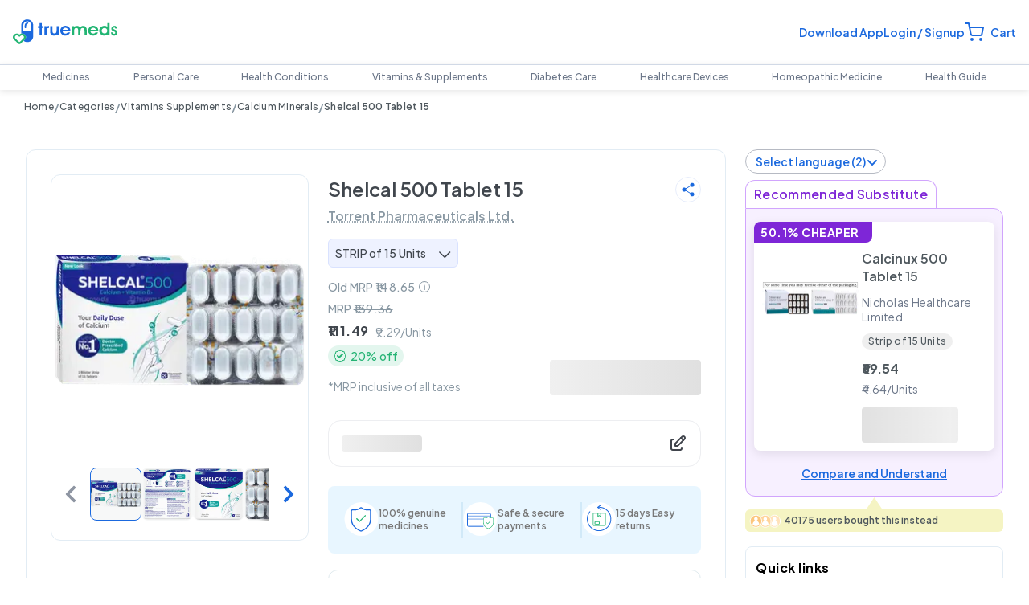

--- FILE ---
content_type: image/svg+xml
request_url: https://assets.truemeds.in/Images/website-assets/images/logo/truemedslogonav.svg
body_size: 2127
content:
<svg xmlns="http://www.w3.org/2000/svg" width="202" height="48" fill="none" viewBox="0 0 110 26"><path fill="#1B69DE" d="M28.096 16.781V9.019h-1.574V6.988h1.574V3.82h2.398v3.167h1.574v2.031h-1.574v7.762zM38.011 8.977c-.926.07-1.574.308-1.941.7-.368.393-.545 1.093-.545 2.116v4.988h-2.397V6.987h2.25v1.135c.368-.434.75-.756 1.192-.967.426-.21.912-.308 1.456-.308v2.13zM46.012 16.781v-1.065c-.353.449-.75.771-1.206.995-.456.21-.97.322-1.544.322-1.295 0-2.28-.378-2.972-1.134-.691-.757-1.044-1.836-1.044-3.25V6.973h2.427v4.4c0 1.316.162 2.227.47 2.717.324.49.868.729 1.648.729.794 0 1.368-.266 1.721-.813s.515-1.471.515-2.774V6.988h2.353v9.793zM52.354 12.605c.088.7.382 1.261.882 1.668.515.406 1.162.616 1.971.616.53 0 1.015-.112 1.442-.322.426-.21.765-.519 1.015-.897h2.574c-.441 1.065-1.089 1.892-1.956 2.494-.868.588-1.869.883-3.016.883-.765 0-1.471-.127-2.118-.393a5.15 5.15 0 0 1-1.736-1.149 5.1 5.1 0 0 1-1.133-1.667 5 5 0 0 1-.397-1.947c0-.687.118-1.331.368-1.934a4.85 4.85 0 0 1 1.089-1.625 5.5 5.5 0 0 1 1.78-1.219 5.2 5.2 0 0 1 2.044-.42c.897 0 1.721.196 2.5.574.78.393 1.428.925 1.972 1.626.323.42.574.896.735 1.415.162.518.236 1.12.236 1.793 0 .056 0 .14-.015.238 0 .112-.015.196-.015.238h-8.223zm5.678-1.807c-.206-.659-.545-1.149-1.03-1.485-.486-.336-1.089-.519-1.824-.519-.633 0-1.206.183-1.707.547-.5.364-.838.854-1.015 1.457z"/><path fill="#22B573" d="M64.444 6.988v1.107A3.46 3.46 0 0 1 65.65 7.1a3.65 3.65 0 0 1 1.544-.322c.824 0 1.545.14 2.133.42s1.089.714 1.516 1.303c.411-.589.853-1.009 1.367-1.303q.75-.42 1.677-.42c1.266 0 2.222.378 2.898 1.134Q77.8 9.048 77.8 11.15v5.632h-2.353v-4.343c0-1.331-.147-2.228-.456-2.718-.31-.477-.839-.715-1.604-.715-.794 0-1.353.266-1.691.813-.339.532-.515 1.457-.515 2.76v4.203h-2.368v-4.343c0-1.317-.162-2.228-.471-2.704-.31-.477-.868-.715-1.648-.715-.794 0-1.368.266-1.72.813-.354.532-.53 1.457-.53 2.76v4.19h-2.31V6.987zM81.728 12.605c.088.7.382 1.261.883 1.668.514.406 1.162.616 1.97.616.53 0 1.016-.112 1.442-.322.427-.21.765-.519 1.015-.897h2.574c-.44 1.065-1.088 1.892-1.956 2.494-.868.588-1.868.883-3.016.883-.764 0-1.47-.127-2.118-.393a5.15 5.15 0 0 1-1.736-1.149 5.1 5.1 0 0 1-1.132-1.667 5 5 0 0 1-.397-1.947c0-.687.117-1.331.367-1.934a4.85 4.85 0 0 1 1.089-1.625 5.5 5.5 0 0 1 1.78-1.219 5.2 5.2 0 0 1 2.044-.42 5.6 5.6 0 0 1 2.501.574c.78.393 1.427.925 1.971 1.626.324.42.574.896.736 1.415.162.518.235 1.12.235 1.793 0 .056 0 .14-.015.238 0 .112-.014.196-.014.238h-8.223zm5.678-1.807c-.206-.659-.544-1.149-1.03-1.485-.485-.336-1.088-.519-1.824-.519-.632 0-1.206.183-1.706.547s-.839.854-1.015 1.457zM99.454 7.772v-3.95h2.354V16.78h-2.354v-.799a5.5 5.5 0 0 1-1.5.799 5.6 5.6 0 0 1-1.707.266 5.7 5.7 0 0 1-1.838-.294 4.8 4.8 0 0 1-1.545-.855 5.4 5.4 0 0 1-1.442-1.807 5.05 5.05 0 0 1-.5-2.228c0-.728.147-1.415.456-2.087a5.1 5.1 0 0 1 1.31-1.724c.47-.42 1-.742 1.603-.966a5.5 5.5 0 0 1 1.942-.337c.661 0 1.25.085 1.75.239.544.182 1.03.434 1.47.784m-.103 4.161c0-.84-.28-1.54-.838-2.087-.56-.56-1.25-.84-2.09-.84-.823 0-1.53.28-2.103.854-.588.574-.868 1.247-.868 2.045q0 1.24.883 2.06c.588.546 1.324.826 2.221.826.78 0 1.456-.28 2-.826a2.9 2.9 0 0 0 .795-2.032M105.351 13.53v.14q0 .652.353 1.052c.236.266.53.406.898.406.353 0 .632-.098.853-.308a1 1 0 0 0 .338-.771c0-.294-.088-.532-.25-.715s-.456-.378-.868-.56c-.235-.098-.588-.238-1.044-.42q-.684-.273-.883-.42a2.8 2.8 0 0 1-.838-.995 2.8 2.8 0 0 1-.265-1.247c0-.827.309-1.527.912-2.088.603-.574 1.339-.854 2.207-.854.912 0 1.647.252 2.177.756.529.504.823 1.205.867 2.116h-2.147v-.056c0-.309-.088-.56-.25-.743-.177-.182-.412-.266-.721-.266a.88.88 0 0 0-.662.266.9.9 0 0 0-.265.659c0 .434.456.826 1.383 1.19.25.098.427.169.559.225q1.325.567 1.809 1.219.486.65.486 1.765 0 1.365-.971 2.27c-.647.602-1.471.896-2.457.896s-1.794-.308-2.397-.939c-.604-.63-.942-1.485-1.001-2.55z"/><path fill="#1B69DE" d="m11.004 22.764-.618.588c.28-.252.544-.504.824-.756h-.015a1 1 0 0 0-.191.168M12.356 7.52c.014-.799.044-1.583.309-2.354.456-1.289 1.647-1.905 2.765-1.905.397 0 .736.266.81.602.058.308-.163.603-.56.757l-.397.126c-.72.224-1.133.714-1.191 1.4-.074.743-.03 1.486-.074 2.215-.015.238-.118.49-.265.686-.176.266-.5.28-.809.196a.65.65 0 0 1-.515-.56c-.044-.364-.044-.77-.073-1.163"/><path fill="#1B69DE" d="M21.344 5.979c0-.476-.059-.98-.177-1.443-.603-2.424-2.662-4.175-5.25-4.483-1.987-.239-3.708.336-5.135 1.653C9.532 2.869 8.93 4.298 8.914 5.95c-.014 2.858 0 5.716 0 8.574v.309a4 4 0 0 1 1.295.042c1.72.308 2.971 1.19 3.471 2.858.074.238.103.476.147.714v.435c-.044.224-.073.448-.132.658-.191.687-.574 1.275-1.103 1.765-.456.42-.912.841-1.368 1.275.103.07.176.127.264.183 1.427.966 3.016 1.33 4.737 1.036 3.045-.518 5.134-2.942 5.134-5.884-.015-3.979 0-7.958-.015-11.937m-2.074 6.067h-8.252c0-.07-.015-.14-.015-.197 0-2.06-.044-4.119.015-6.178.059-1.948 1.853-3.615 3.81-3.6.691 0 1.368 0 2 .28 1.368.616 2.163 1.653 2.383 3.068.044.308.044.616.044.924v5.366c.015.098.015.21.015.337"/><path fill="#22B573" d="M13.68 19.556c.059-.21.088-.435.133-.659v-.434c-.045-.238-.074-.477-.148-.715-.5-1.667-1.75-2.55-3.471-2.858a4 4 0 0 0-1.295-.042v.028c-.662.14-1.22.448-1.706.897-.191.168-.397.098-.559-.056-.838-.813-1.883-1.023-3.015-.827-1.721.308-2.972 1.191-3.472 2.858-.073.238-.103.477-.147.715v.434c.044.224.074.448.132.659.192.686.574 1.275 1.104 1.765 1.456 1.359 2.942 2.718 4.398 4.077.323.308.72.49 1.147.602h.339c.573-.112.985-.448 1.382-.84.618-.617 1.236-1.205 1.868-1.808-.735.687-1.47 1.36-2.206 2.046.735-.686 1.47-1.373 2.206-2.046l.618-.588.192-.182h.014c.456-.42.912-.84 1.368-1.275a3.6 3.6 0 0 0 1.118-1.751m-2.236-.14a3 3 0 0 1-.588.826c-1.133 1.107-2.28 2.2-3.428 3.293-.411.392-.676.392-1.088 0a371 371 0 0 1-3.427-3.293c-.456-.434-.75-.953-.75-1.583 0-1.289 1.264-2.158 2.588-1.793.515.14.942.434 1.31.784.808.743.853.715 1.647 0 .412-.378.883-.686 1.456-.812.78-.169 1.457.028 1.971.602.53.575.633 1.261.31 1.976"/></svg>

--- FILE ---
content_type: image/svg+xml
request_url: https://assets.truemeds.in/Images/website-assets/navbar/SubsAddCartIcon.svg
body_size: -497
content:
<svg xmlns="http://www.w3.org/2000/svg" width="20" height="20" fill="none" viewBox="0 0 20 20"><g fill="#1B69DE" fill-rule="evenodd" clip-path="url(#a)" clip-rule="evenodd"><path d="M5.833 17.5a1.667 1.667 0 1 1 3.333 0 1.667 1.667 0 0 1-3.333 0M15 17.5a1.667 1.667 0 1 1 3.333 0 1.667 1.667 0 0 1-3.333 0M0 .833C0 .373.373 0 .833 0h3.334c.397 0 .739.28.817.67l.7 3.497h13.483a.833.833 0 0 1 .818.99l-1.334 6.997a2.5 2.5 0 0 1-2.491 2.013H8.074a2.5 2.5 0 0 1-2.491-2.012L4.19 5.199l-.014-.07-.693-3.462H.834A.833.833 0 0 1 0 .833m6.017 5 1.2 5.996a.83.83 0 0 0 .834.671h8.132a.834.834 0 0 0 .832-.668l1.144-5.999z"/></g><defs><clipPath id="a"><path fill="#fff" d="M0 0h20v20H0z"/></clipPath></defs></svg>

--- FILE ---
content_type: image/svg+xml
request_url: https://assets.truemeds.in/Images/website-assets/icons/social/shareIcon.svg
body_size: -136
content:
<svg xmlns="http://www.w3.org/2000/svg" width="32" height="32" fill="none" viewBox="0 0 32 32"><circle cx="16" cy="16" r="15.5" stroke="#E7EDFB"/><path fill="#1B69DE" d="M21 12.667a2.5 2.5 0 1 0 0-5 2.5 2.5 0 0 0 0 5M11 18.5a2.5 2.5 0 1 0 0-5 2.5 2.5 0 0 0 0 5M21 24.333a2.5 2.5 0 1 0 0-5 2.5 2.5 0 0 0 0 5"/><path stroke="#1B69DE" stroke-linecap="round" stroke-linejoin="round" d="m13.158 17.258 5.692 3.317M18.842 11.425l-5.684 3.317"/></svg>

--- FILE ---
content_type: image/svg+xml
request_url: https://assets.truemeds.in/Images/website-assets/pdPage/howToUseIcon.svg
body_size: -183
content:
<svg xmlns="http://www.w3.org/2000/svg" width="40" height="41" fill="none" viewBox="0 0 40 41"><rect width="39" height="39" x=".5" y="1.368" stroke="#D0E4F1" rx="3.5"/><path fill="#fff" d="M30.158 11.833h2.548v20.326H20l9.754-2.437a.53.53 0 0 0 .405-.519z"/><path fill="#1960CA" fill-rule="evenodd" d="M29.56 11.832a.6.6 0 0 1 .6-.6h2.548a.6.6 0 0 1 .6.6v20.326a.6.6 0 0 1-.6.6H20a.6.6 0 0 1-.145-1.182l9.704-2.424zm1.2.6v16.77c0 .52-.354.976-.86 1.102h-.001l-5.022 1.255h7.23V12.432z" clip-rule="evenodd"/><path fill="#B8D1F5" d="M19.999 12.251v19.907z"/><path stroke="#1960CA" stroke-linecap="round" stroke-linejoin="round" stroke-width=".586" d="M19.999 12.251v19.907"/><path fill="#B8D1F5" d="m19.999 32.159 10.159-2.54V9.293l-9.755 2.437a.53.53 0 0 0-.404.519"/><path fill="#1960CA" fill-rule="evenodd" d="M30.528 8.82a.6.6 0 0 1 .23.473v20.326a.6.6 0 0 1-.454.582l-10.159 2.54a.6.6 0 0 1-.291-1.165l9.704-2.425V10.06l-8.96 2.24a.6.6 0 0 1-1.198-.053c0-.52.352-.975.859-1.1h.001l9.753-2.437a.6.6 0 0 1 .514.109" clip-rule="evenodd"/><path fill="#669BE9" fill-rule="evenodd" d="M28.59 15.08a.6.6 0 0 1-.436.727l-5.858 1.464a.6.6 0 0 1-.292-1.164l5.859-1.464a.6.6 0 0 1 .727.436M28.59 18.893a.6.6 0 0 1-.436.727l-5.858 1.465a.6.6 0 1 1-.292-1.164l5.859-1.465a.6.6 0 0 1 .727.437M25.661 23.547a.6.6 0 0 1-.436.728l-2.929.735a.6.6 0 1 1-.292-1.164l2.93-.735a.6.6 0 0 1 .727.436" clip-rule="evenodd"/><path fill="#B8D1F5" d="M8.566 11.833h10.897c.296 0 .536.24.536.536v19.254c0 .296-.24.536-.536.536H8.566z"/><path fill="#1960CA" fill-rule="evenodd" d="M7.967 11.832a.6.6 0 0 1 .6-.6h10.897c.627 0 1.136.51 1.136 1.136v19.254c0 .628-.51 1.136-1.136 1.136H8.567a.6.6 0 0 1-.6-.6zm1.2.6V31.56H19.4V12.432z" clip-rule="evenodd"/><path fill="#669BE9" fill-rule="evenodd" d="M10.91 14.405a.6.6 0 0 1 .6.6v14.552a.6.6 0 0 1-1.2 0V15.005a.6.6 0 0 1 .6-.6" clip-rule="evenodd"/></svg>

--- FILE ---
content_type: application/javascript; charset=UTF-8
request_url: https://www.truemeds.in/_next/static/chunks/5481-57cb64d93b1ee135.js
body_size: 5318
content:
try{!function(){var e="undefined"!=typeof window?window:"undefined"!=typeof global?global:"undefined"!=typeof globalThis?globalThis:"undefined"!=typeof self?self:{},n=(new e.Error).stack;n&&(e._sentryDebugIds=e._sentryDebugIds||{},e._sentryDebugIds[n]="d3e62aab-38fd-4691-bfea-8c8589687815",e._sentryDebugIdIdentifier="sentry-dbid-d3e62aab-38fd-4691-bfea-8c8589687815")}()}catch(e){}"use strict";(self.webpackChunk_N_E=self.webpackChunk_N_E||[]).push([[5481,4943],{54752:function(e,n,t){t.d(n,{backgroundImages:function(){return l}});var r=t(80530);let i=r.OSh+"images/backgrounds/",l={CouponBackground:"".concat(i,"CouponBackground.svg"),faqBackground:"".concat(i,"FaqBackground.svg"),GenericShadow:"".concat(i,"GenericShadow.svg"),HealthAdvisorCall:"".concat(i,"HealthAdvisorCall.png"),HomepageLeftImg:"".concat(i,"HomepageLeftImg.svg"),HomepageRightImg:"".concat(i,"HomepageRightImg.svg"),cardFallbackImage:"".concat(i,"cardFallbackImage.svg"),"cash on delivery":"".concat(i,"cash on delivery.svg"),"filter-check":"".concat(i,"filter-check.svg"),youtubeBgDefault:"".concat(i,"youtubeBgDefault.svg"),GenericPageLineMVector:"".concat(i,"GenericPageLineMVector.svg"),GenericPageLineVector:"".concat(i,"GenericPageLineVector.svg"),hover_bg:"".concat(i,"hover_bg.svg"),medicinesBg:"".concat(i,"medicinesBg.svg")}},15591:function(e,n,t){t.d(n,{Z:function(){return molecules_CustomSwiper}});var r=t(85893),i=t(67294),l=t(82729),a=t(50066);function _templateObject(){let e=(0,l._)(["\n  display: flex;\n  justify-content: flex-end;\n  > button > img {\n    width: 3rem;\n  }\n"]);return _templateObject=function(){return e},e}function _templateObject1(){let e=(0,l._)(["\n  display: flex;\n  overflow-x: auto;\n  scroll-behavior: smooth;\n  transition: scroll-behavior 1s ease;\n  min-width: 100%;\n  padding-bottom: ",";\n  padding-top: ",";\n\n  @media screen and (max-width: ",") {\n    padding-bottom: ",";\n    padding-top: ",";\n  }\n"]);return _templateObject1=function(){return e},e}function _templateObject2(){let e=(0,l._)(["\n  @media screen and (max-width: ",") {\n    display: none;\n  }\n"]);return _templateObject2=function(){return e},e}function _templateObject3(){let e=(0,l._)(["\n  position: absolute;\n  left: ",";\n  top: 40%;\n\n  > button {\n    display: inline-block;\n    font-weight: ",";\n    text-align: center;\n    vertical-align: middle;\n    -webkit-user-select: none;\n    user-select: none;\n    background-color: initial;\n    border: 1px solid transparent;\n    cursor: pointer;\n    transition:\n      color 0.15s ease-in-out,\n      background-color 0.15s ease-in-out,\n      border-color 0.15s ease-in-out,\n      box-shadow 0.15s ease-in-out;\n\n    @media only screen and (max-width: 767px) {\n      cursor: none;\n    }\n    > img {\n      transform: rotate(-180deg);\n    }\n  }\n"]);return _templateObject3=function(){return e},e}function _templateObject4(){let e=(0,l._)(["\n  position: absolute;\n  z-index: 1;\n  right: ",";\n\n  top: 40%;\n  > button {\n    display: inline-block;\n    font-weight: ",";\n    text-align: center;\n    vertical-align: middle;\n    -webkit-user-select: none;\n    user-select: none;\n    background-color: initial;\n    border: 1px solid transparent;\n    cursor: pointer;\n    transition:\n      color 0.15s ease-in-out,\n      background-color 0.15s ease-in-out,\n      border-color 0.15s ease-in-out,\n      box-shadow 0.15s ease-in-out;\n\n    @media only screen and (max-width: 767px) {\n      cursor: none;\n    }\n  }\n"]);return _templateObject4=function(){return e},e}function _templateObject5(){let e=(0,l._)(["\n  background: ",";\n  width: ",";\n  position: relative;\n\n  @media screen and (max-width: ",") {\n    width: 100%;\n    overflow: hidden;\n  }\n"]);return _templateObject5=function(){return e},e}function _templateObject6(){let e=(0,l._)(["\n  background: ",";\n  padding: 8px;\n  border-radius: 50%;\n  display: flex;\n  align-items: center;\n  justify-content: center;\n  width: 50px;\n  height: 50px;\n  color: white;\n"]);return _templateObject6=function(){return e},e}let o=a.ZP.div.withConfig({componentId:"sc-bbfec9e2-0"})(_templateObject()),c=a.ZP.div.withConfig({componentId:"sc-bbfec9e2-1"})(_templateObject1(),e=>{let{isPdPage:n,isBlogPage:t,isRecentOrders:r,isOrderOnlinePage:i}=e;return n?"16px":t||r?0:i?"10px":"66px"},e=>{let{isPdPage:n,isBlogPage:t,isRecentOrders:r}=e;return n?"16px":t||r?0:"48px"},e=>{let{theme:{breakpoints:n}}=e;return n.md},e=>{let{isBlogPage:n,isRecentOrders:t}=e;return n?0:t?"24px":"16px"},e=>{let{isBlogPage:n,isRecentOrders:t}=e;return n||t?0:"16px"}),d=a.ZP.div.withConfig({componentId:"sc-bbfec9e2-2"})(_templateObject2(),"568px"),s=a.ZP.div.withConfig({componentId:"sc-bbfec9e2-3"})(_templateObject3(),e=>{let{isPdPage:n,isBlogPage:t,isDiseasePage:r}=e;return r||t?"0rem":n?"-2.4rem":"2.4rem"},e=>{let{theme:{weights:n}}=e;return n.light}),u=a.ZP.div.withConfig({componentId:"sc-bbfec9e2-4"})(_templateObject4(),e=>{let{isPdPage:n,isBlogPage:t,isDiseasePage:r}=e;return r||t?"0rem":n?"-2.4rem":"1.5rem"},e=>{let{theme:{weights:n}}=e;return n.light}),p=a.ZP.div.withConfig({componentId:"sc-bbfec9e2-5"})(_templateObject5(),e=>{let{isPdPage:n,isBlogPage:t,isHomePage:r,theme:{colors:i}}=e;return t||r?"transparent":n?i.white:i.white_2},e=>{let{isRecentOrders:n}=e;return n?"100%":"auto"},e=>{let{theme:{breakpoints:n}}=e;return n.md}),h=a.ZP.div.withConfig({componentId:"sc-bbfec9e2-6"})(_templateObject6(),e=>{let{theme:n}=e;return n.colors.primary});var g=t(25675),m=t.n(g),b=t(7068);function MobilePagination_style_templateObject(){let e=(0,l._)(["\n  display: flex;\n  justify-content: center;\n\n  .icons {\n    width: 1.6rem;\n    height: 3px;\n    border-radius: ",";\n    margin-right: 2px;\n    background-color: #e7edfb;\n    cursor: pointer;\n  }\n\n  .icons:last-child {\n    margin-right: 0px;\n  }\n\n  .activeIcon {\n    background-color: ",";\n  }\n"]);return MobilePagination_style_templateObject=function(){return e},e}let _=a.ZP.div.withConfig({componentId:"sc-b8e96a06-0"})(MobilePagination_style_templateObject(),e=>{let{theme:n}=e;return n.borderRadius.br_10},e=>{let{theme:n}=e;return n.colors.primary});var MedCard_MobilePagination=e=>{let{activePointer:n,handleActiveChange:t,totalPagination:i=4}=e,l=Array.from({length:i}).map((e,n)=>n+1),activeChange=e=>{t(e)};return(0,r.jsx)(r.Fragment,{children:(0,r.jsx)(_,{children:l.map(e=>(0,r.jsx)("div",{className:"icons ".concat(n===e?"activeIcon":""),id:e.toString(),onClick:()=>activeChange(e)},e))})})},f=t(98456),x=t(44617),v=t(59906),w=t(30945);let{rightChev:O,rightArrowIcon:E}=w.actionIcons;var molecules_CustomSwiper=e=>{let{children:n,cardCount:t,isHomePage:l=!1,isPdPage:a=!1,onReachEnd:g,isBlogPage:_=!1,isDiseasePage:w=!1,showRightButtonAfterHavingLength:P=6,isOnReachEndLoading:T=!1,isRecentOrders:j=!1,hidepagination:R=!1,cardID:y,title:A,medData:M,isOrderOnlinePage:C}=e,{gaTrackViewItemList:I}=(0,x.o)(),S=(0,i.useRef)(null),[B,D]=(0,i.useState)(!0),[L,k]=(0,i.useState)(!1),[G,N]=(0,i.useState)(1),H=(0,b.X)(),[Y,W]=(0,i.useState)([]),[Z,U]=(0,i.useState)(""),V=(0,i.useRef)(null),F=(0,v.S)(V,{threshold:.1}),q=(0,i.useRef)(),scrollRight=function(){let e=arguments.length>0&&void 0!==arguments[0]?arguments[0]:500,n=arguments.length>1&&void 0!==arguments[1]&&arguments[1],t=S.current;if(!t)return;let r=n?e:t.scrollLeft+e;t.scrollLeft=r},scrollLeft=function(){let e=arguments.length>0&&void 0!==arguments[0]?arguments[0]:500,n=arguments.length>1&&void 0!==arguments[1]&&arguments[1],t=S.current;if(!t)return;let r=n?e:t.scrollLeft-e;t.scrollLeft=r};(0,i.useEffect)(()=>{let e=S.current,n=document.getElementById("medicineListSwiper_".concat(y)),t=[],handleScroll=()=>{if(q.current&&clearTimeout(q.current),q.current=setTimeout(()=>{n&&(t=visibleMedDetection(n,".MedCard_".concat(y))),W(t)},1e3),!e)return;let r=e.scrollLeft,i=e.scrollWidth-e.clientWidth,l=i/3;N(Math.floor((r+l/2)/l)+1),r>=i||Math.ceil(r)>=i?("function"==typeof g&&g(),k(!0)):k(!1),r<=1?D(!0):D(!1)};return n&&(n.addEventListener("scroll",handleScroll),W(t=visibleMedDetection(n,".MedCard_".concat(y)))),null==e||e.addEventListener("scroll",handleScroll),()=>{null==e||e.removeEventListener("scroll",handleScroll),n&&n.removeEventListener("scroll",handleScroll)}},[t,g,y]),(0,i.useEffect)(()=>{k(!1)},[t]);let z=!_&&(a||H)&&(null!=t?t:0)>2,visibleMedDetection=(e,n)=>{let t=[],r=[];U(null!=y?y:"");let i=e.querySelectorAll(n);return i.forEach(n=>{let i=n.getBoundingClientRect(),l=e.getBoundingClientRect();if(i.left>=l.left&&i.right<=l.right){let e=n.getAttribute("data-value");if(e){var a;t.push(e),null==M||null===(a=M.filter(n=>{var t;return(null==n?void 0:null===(t=n.product)||void 0===t?void 0:t.productCode)===e}))||void 0===a||a.forEach(e=>r.push(e))}}}),r};return(0,i.useEffect)(()=>{(null==Y?void 0:Y.length)&&(null==Z?void 0:Z.length)&&F&&I({productList:Y,item_list_name:A})},[Y,F]),(0,r.jsx)(r.Fragment,{children:(0,r.jsxs)(p,{ref:V,isHomePage:l,isPdPage:a,isBlogPage:_,isRecentOrders:j,children:[(0,r.jsx)(o,{children:(0,r.jsx)(c,{id:"medicineListSwiper_".concat(y),ref:S,isPdPage:a,isBlogPage:_,isRecentOrders:j,isOrderOnlinePage:C,children:n})}),z&&!R&&(0,r.jsx)(MedCard_MobilePagination,{activePointer:G,handleActiveChange:e=>{var n;let t=null===(n=S.current)||void 0===n?void 0:n.scrollWidth,r=t?t/3:0;e!==G&&(e<G?scrollLeft(r*(e-1),!0):e>G&&scrollRight(r*(4===e?4:e-1),!0))},totalPagination:4}),(0,r.jsxs)(d,{children:[(0,r.jsx)(s,{isPdPage:a,isBlogPage:_,isDiseasePage:w,children:!B&&!H&&(0,r.jsx)("button",{onClick:()=>scrollLeft(500,!1),children:(0,r.jsx)(m(),{src:_?E:O,alt:"leftChev",width:48,height:48})})},t),(0,r.jsx)(u,{isPdPage:a,isBlogPage:_,isDiseasePage:w,children:T?(0,r.jsx)(h,{children:(0,r.jsx)(f.Z,{size:25,color:"inherit"})}):!L&&!H&&(null!=t?t:0)>P&&(0,r.jsx)("button",{onClick:()=>scrollRight(500,!1),children:(0,r.jsx)(m(),{src:_?E:O,alt:"rightChev",width:48,height:48})})})]})]})})}},63299:function(e,n,t){t.d(n,{Z:function(){return reorderShimmer}});var r=t(85893);t(67294);var i=t(82729),l=t(50066);function _templateObject(){let e=(0,i._)(["\n  width: calc(100% - 64px);\n  margin: 50px auto;\n\n  @media screen and (max-width: 768px) {\n    width: calc(100% - 32px);\n    margin: 0 auto;\n  }\n\n  .title {\n    width: 100%;\n    height: 30px;\n    margin-bottom: 40px;\n    display: block;\n  }\n\n  .recentWrapper {\n    display: grid;\n    grid-template-columns: repeat(3, 1fr);\n    gap: 30px;\n\n    @media screen and (max-width: 768px) {\n      grid-template-columns: 1fr;\n    }\n\n    .recentBox {\n      width: 470px;\n      height: 250px;\n      border-radius: 8px;\n      overflow: hidden;\n      padding: 32px 22px 11px 22px;\n      display: flex;\n      flex-flow: column;\n      border: 1px solid #d3d9dd;\n      border-radius: 9px;\n\n      .cardHeader {\n        display: flex;\n        justify-content: flex-start;\n\n        .figure {\n          width: 40px;\n          height: 40px;\n          overflow: hidden;\n          display: block;\n          margin-right: 30px;\n        }\n\n        .info {\n          display: block;\n          width: 100%;\n          height: 40px;\n          .title {\n            width: 100%;\n            height: 25px;\n            margin-bottom: 5px;\n          }\n\n          .description {\n            width: 100%;\n            height: 10px;\n          }\n        }\n      }\n\n      .orderCard_Divider {\n        width: 100%;\n        height: 1px;\n        background: #d3d9dd;\n        margin: 18px 0;\n      }\n\n      .medInfo {\n        width: 100%;\n        height: 70px;\n        display: block;\n      }\n\n      .btmbuttons {\n        width: 100%;\n        display: flex;\n        justify-content: space-between;\n        margin-top: 16px;\n        align-items: center;\n\n        .leftMrp {\n          width: 20%;\n          display: block;\n          height: 20px;\n        }\n\n        .rightBtn {\n          width: 35%;\n          display: block;\n          height: 20px;\n        }\n      }\n\n      @media screen and (max-width: 768px) {\n        width: 100%;\n      }\n    }\n  }\n"]);return _templateObject=function(){return e},e}let a=l.ZP.div.withConfig({componentId:"sc-c0dd0d34-0"})(_templateObject());var o=t(7068),c=t(56165),reorderShimmer=()=>{let e=(0,o.X)();return(0,r.jsx)(a,{children:(0,r.jsxs)(c.Z,{children:[(0,r.jsx)("div",{className:"title"}),(0,r.jsxs)("div",{className:"recentWrapper",children:[(0,r.jsxs)("div",{className:"recentBox",children:[(0,r.jsxs)("div",{className:"cardHeader",children:[(0,r.jsx)("div",{className:"figure"}),(0,r.jsxs)("div",{className:"info",children:[(0,r.jsx)("div",{className:"title"}),(0,r.jsx)("div",{className:"description"})]})]}),(0,r.jsx)("div",{className:"orderCard_Divider"}),(0,r.jsx)("div",{className:"medInfo"}),(0,r.jsxs)("div",{className:"btmbuttons",children:[(0,r.jsx)("div",{className:"leftMrp"}),(0,r.jsx)("div",{className:"rightBtn"})]})]}),e?null:(0,r.jsxs)(r.Fragment,{children:[(0,r.jsx)("div",{className:"recentBox"}),(0,r.jsx)("div",{className:"recentBox"})]})]})]})})}},77658:function(e,n,t){t.d(n,{Cb:function(){return l},ad:function(){return r}});let r={HOME:"HOMEPAGE",PARENT_CATEGORY:"CATEGORIES",SUPER_CATEGORY_L1:"SUPERCATEGORY_L1",CATEGORY_L2:"CATEGORY_L2",SUB_CATEGORY_L3:"SUBCATEGORY_L3",ORDER_ONLINE:"ORDER_ONLINE",HEALTHCARE_ONLINE:"HEALTHCARE_ONLINE",SRP:"SEARCH_RESULT_PAGE",SSP:"SEARCH_PAGE",PDP:"PDP"},i={TOP:"TOP",MIDDLE:"MIDDLE",BOTTOM:"BOTTOM"},l={HOMEPAGE_TOP:i.TOP,HOMEPAGE_MIDDLE:i.MIDDLE,HOMEPAGE_BOTTOM:i.BOTTOM,PARENT_CATEGORY_PAGE_TOP:i.TOP,PARENT_CATEGORY_PAGE_MIDDLE:i.MIDDLE,PARENT_CATEGORY_PAGE_BOTTOM:i.BOTTOM,SUPER_CATEGORY_PAGE_TOP:i.TOP,SUPER_CATEGORY_PAGE_MIDDLE:i.MIDDLE,SUPER_CATEGORY_PAGE_BOTTOM:i.BOTTOM,CATEGORY_PAGE_TOP:i.TOP,CATEGORY_PAGE_MIDDLE:i.MIDDLE,CATEGORY_PAGE_BOTTOM:i.BOTTOM,SUB_CATEGORY_PAGE_TOP:i.TOP,SUB_CATEGORY_PAGE_MIDDLE:i.MIDDLE,SUB_CATEGORY_PAGE_BOTTOM:i.BOTTOM,SRP_TOP:i.TOP,ORDER_ONLINE_TOP:i.TOP}},14943:function(e,n,t){t.r(n),t.d(n,{default:function(){return modules_AdsBanner}});var r=t(85893),i=t(7068),l=t(67294),a=t(82729),o=t(50066),c=t(80530);function _templateObject(){let e=(0,a._)(["\n  max-width: 1440px;\n  width: ",";\n  margin: ",";\n  @media screen and (max-width: ",") {\n    width: calc(100% - 32px);\n  }\n  .TMSwiper_styling {\n    padding-bottom: ",";\n    border-radius: ",";\n  }\n\n  .TMSwiper_styling .swiper-pagination-bullet {\n    width: 2.1rem;\n    height: 4px;\n    border-radius: ",";\n    background: ",";\n    opacity: 1;\n  }\n\n  .TMSwiper_styling .swiper-pagination-bullet-active {\n    background: ",";\n  }\n\n  .TMSwiper_styling .swiper-button-next,\n  .TMSwiper_styling .swiper-button-prev {\n    background: ",";\n    width: 4.8rem;\n    height: 4.8rem;\n    border-radius: 50%;\n    z-index: ",";\n    top: 50%;\n    transform: translate(0%, -50%);\n    @media screen and (max-width: ",") {\n      opacity: 0;\n    }\n  }\n\n  .TMScrollBanner_swiper .swiper-slide {\n    display: flex;\n    align-items: center;\n    justify-content: center;\n    border-radius: ",";\n    border: ",";\n    box-shadow: ",";\n    background-color: ",";\n    overflow: hidden;\n  }\n\n  .swiper-wrapper {\n    ","\n  }\n\n  .banner-image-wrapper {\n    width: 100%;\n    aspect-ratio: ",";\n    display: flex;\n    @media screen and (max-width: ",") {\n      aspect-ratio: ",";\n    }\n  }\n\n  .banner-image {\n    object-fit: contain;\n    width: 100% !important;\n    height: 100% !important;\n  }\n"]);return _templateObject=function(){return e},e}let d=o.ZP.div.withConfig({componentId:"sc-d45b156c-0"})(_templateObject(),e=>e.isSearchResultDesktopPage?"100%":"calc(100% - 64px)",e=>e.isSearchResultDesktopPage?"0":"".concat(e.isSEM?"40px":"0"," auto ").concat(e.marginBottom," auto"),e=>{let{theme:{breakpoints:n}}=e;return n.md},e=>e.pageIndicatorOverRide?e.pageIndicatorOverRide+"px":"48px",e=>{let{theme:{borderRadius:n}}=e;return n.br_8},e=>{let{theme:{borderRadius:n}}=e;return n.br_10},e=>{let{theme:{colors:n}}=e;return n.grey_50},e=>{let{theme:{colors:n}}=e;return n.primary},e=>{let{theme:{colors:n}}=e;return n.primary},e=>{let{theme:{zIndex:n}}=e;return n.z_3},e=>{let{theme:{breakpoints:n}}=e;return n.md},e=>{let{theme:n,isSearchResultDesktopPage:t}=e;return t?n.borderRadius.br_12:n.borderRadius.br_24},e=>{let{isSearchResultDesktopPage:n}=e;return n?"none":"2px solid #edeef1"},e=>{let{isSearchResultDesktopPage:n}=e;return n?"none":"5px 7px 20px 0px rgba(0, 0, 0, 0.05)"},e=>{let{theme:{colors:n}}=e;return n.white},e=>{let{isSingleBanner:n}=e;return n&&"justify-content: center;"},e=>{let{isSearchResultDesktopPage:n,dWebRatio:t}=e;return n?t:c.MYv.D_WEB_RATIO},e=>{let{theme:{breakpoints:n}}=e;return n.md},e=>{let{isSearchResultDesktopPage:n,mWebRatio:t}=e;return n?t:c.MYv.M_WEB_RATIO});var s=t(50067),u=t(22546),p=t(65365),h=t(11163),modules_AdsBanner=e=>{let{bannerImages:n,isSEM:t,marginBottom:a,pageIndicatorOverRide:o=0,isSearchResultDesktopPage:g=!1,dWebRatio:m,mWebRatio:b}=e,_=(0,l.useRef)(null),f=(0,i.X)(),x={slidesPerView:1,spaceBetween:16},v=(0,h.useRouter)(),checkAndRedirectTo=e=>{if(!e)return;let n=new URL(e).pathname;n===v.pathname?v.push(e):window.location.href=e};return(null==n?void 0:n.length)===0?null:(0,r.jsx)(r.Fragment,{children:(0,r.jsx)(d,{isMobile:f,marginBottom:a?"".concat(a,"px"):f?"20px":"40px",isSEM:t,pageIndicatorOverRide:o,isSearchResultDesktopPage:g,dWebRatio:m,mWebRatio:b,isSingleBanner:(null==n?void 0:n.length)===1,children:(0,r.jsx)(u.tq,{allowTouchMove:!!f||!!g||(null==n?void 0:n.length)>2,onInit:e=>{var n;null===(n=e.autoplay)||void 0===n||n.stop(),_.current&&clearTimeout(_.current),_.current=setTimeout(()=>{var n;null===(n=e.autoplay)||void 0===n||n.start()},8e3)},autoplay:{delay:5e3,disableOnInteraction:!1},breakpoints:{0:{slidesPerView:1,spaceBetween:8},767:{slidesPerView:x.slidesPerView,spaceBetween:x.spaceBetween},1024:{slidesPerView:g?x.slidesPerView:2,spaceBetween:g?x.spaceBetween:24}},hashNavigation:{watchState:!0},grabCursor:!0,pagination:!!f||!((null==n?void 0:n.length)>2)||{clickable:!0},navigation:!!f||(null==n?void 0:n.length)>2,mousewheel:{releaseOnEdges:!0},modules:[s.tl,s.W_,s.pt],className:"TMSwiper_styling TMScrollBanner_swiper ".concat(n&&!f&&(n.length>2?"swiper_shadow":(n.length,""))),style:{width:"100%"},children:n&&(null==n?void 0:n.map((e,n)=>{var t,i;let l=n<=2;return(null==e?void 0:e.bannerImage)?(0,r.jsx)(u.o5,{onClick:e.redirectTo?()=>{var n;return checkAndRedirectTo(null!==(n=e.redirectTo)&&void 0!==n?n:"")}:void 0,children:(0,r.jsx)("div",{className:"banner-image-wrapper",children:(0,r.jsx)(p.Z,{...l&&{priority:!0},height:f?c.H65.M_WEB_HEIGHT:c.H65.D_WEB_HEIGHT,width:g?f?c.H65.SRPPAGE_M_WEB_WIDTH:c.H65.SRPPAGE_D_WEB_WIDTH:c.H65.ALL_PAGES_WIDTH,src:null!==(t=e.bannerImage)&&void 0!==t?t:"",alt:null!==(i=e.bannerName)&&void 0!==i?i:"scrollable_banner",className:"banner-image"})})},n):null}))})})})}}}]);
//# sourceMappingURL=5481-57cb64d93b1ee135.js.map

--- FILE ---
content_type: application/javascript; charset=UTF-8
request_url: https://www.truemeds.in/_next/static/chunks/pages/otc/%5BmedId%5D-6213b0bc7a767edb.js
body_size: 464
content:
try{!function(){var e="undefined"!=typeof window?window:"undefined"!=typeof global?global:"undefined"!=typeof globalThis?globalThis:"undefined"!=typeof self?self:{},n=(new e.Error).stack;n&&(e._sentryDebugIds=e._sentryDebugIds||{},e._sentryDebugIds[n]="febf9e3f-a932-4dd9-899e-3cd7719600ba",e._sentryDebugIdIdentifier="sentry-dbid-febf9e3f-a932-4dd9-899e-3cd7719600ba")}()}catch(e){}(self.webpackChunk_N_E=self.webpackChunk_N_E||[]).push([[4609],{75410:function(e,n,t){(window.__NEXT_P=window.__NEXT_P||[]).push(["/otc/[medId]",function(){return t(45928)}])},45928:function(e,n,t){"use strict";t.r(n),t.d(n,{__N_SSP:function(){return f}});var r=t(85893);t(67294);var d=t(27286),o=t(63382),u=t(69513),s=t(60381),f=!0;n.default=e=>{let n=(0,s.v)(e);return 404===e.errorStatusCode?(0,r.jsx)(o.Z,{}):500===e.errorStatusCode||504===e.errorStatusCode?(0,r.jsx)(u.Z,{errorCode:e.errorStatusCode}):(0,r.jsx)(d.Z,{...n.data,isOtc:!0})}}},function(e){e.O(0,[1778,4856,698,490,5599,6654,2549,506,2058,2228,3470,5481,5572,8332,9774,2888,179],function(){return e(e.s=75410)}),_N_E=e.O()}]);
//# sourceMappingURL=[medId]-6213b0bc7a767edb.js.map

--- FILE ---
content_type: image/svg+xml
request_url: https://assets.truemeds.in/Images/website-assets/images/backgrounds/hover_bg.svg
body_size: 1525
content:
<svg xmlns="http://www.w3.org/2000/svg" width="173" height="155" fill="none" viewBox="0 0 173 155"><circle cx="1.236" cy="1.236" r="1.236" fill="#58A9DF"/><circle cx="1.236" cy="81.145" r="1.236" fill="#58A9DF"/><circle cx="90.207" cy="1.236" r="1.236" fill="#58A9DF"/><circle cx="90.207" cy="81.145" r="1.236" fill="#58A9DF"/><circle cx="1.236" cy="40.779" r="1.236" fill="#58A9DF"/><circle cx="1.236" cy="120.688" r="1.236" fill="#58A9DF"/><circle cx="90.207" cy="40.779" r="1.236" fill="#58A9DF"/><circle cx="90.207" cy="120.688" r="1.236" fill="#58A9DF"/><circle cx="45.721" cy="1.236" r="1.236" fill="#58A9DF"/><circle cx="45.721" cy="81.145" r="1.236" fill="#58A9DF"/><circle cx="134.693" cy="1.236" r="1.236" fill="#58A9DF"/><circle cx="134.693" cy="81.145" r="1.236" fill="#58A9DF"/><circle cx="45.721" cy="40.779" r="1.236" fill="#58A9DF"/><circle cx="45.721" cy="120.688" r="1.236" fill="#58A9DF"/><circle cx="134.693" cy="40.779" r="1.236" fill="#58A9DF"/><circle cx="134.693" cy="120.688" r="1.236" fill="#58A9DF"/><circle cx="1.236" cy="7.826" r="1.236" fill="#58A9DF"/><circle cx="1.236" cy="87.736" r="1.236" fill="#58A9DF"/><circle cx="90.207" cy="7.826" r="1.236" fill="#58A9DF"/><circle cx="90.207" cy="87.736" r="1.236" fill="#58A9DF"/><circle cx="1.236" cy="47.369" r="1.236" fill="#58A9DF"/><circle cx="1.236" cy="127.279" r="1.236" fill="#58A9DF"/><circle cx="90.207" cy="47.369" r="1.236" fill="#58A9DF"/><circle cx="90.207" cy="127.279" r="1.236" fill="#58A9DF"/><circle cx="45.721" cy="7.826" r="1.236" fill="#58A9DF"/><circle cx="45.721" cy="87.736" r="1.236" fill="#58A9DF"/><circle cx="134.693" cy="7.826" r="1.236" fill="#58A9DF"/><circle cx="134.693" cy="87.736" r="1.236" fill="#58A9DF"/><circle cx="45.721" cy="47.369" r="1.236" fill="#58A9DF"/><circle cx="45.721" cy="127.279" r="1.236" fill="#58A9DF"/><circle cx="134.693" cy="47.369" r="1.236" fill="#58A9DF"/><circle cx="134.693" cy="127.279" r="1.236" fill="#58A9DF"/><circle cx="1.236" cy="14.417" r="1.236" fill="#58A9DF"/><circle cx="1.236" cy="94.326" r="1.236" fill="#58A9DF"/><circle cx="90.207" cy="14.417" r="1.236" fill="#58A9DF"/><circle cx="90.207" cy="94.326" r="1.236" fill="#58A9DF"/><circle cx="1.236" cy="53.96" r="1.236" fill="#58A9DF"/><circle cx="1.236" cy="133.869" r="1.236" fill="#58A9DF"/><circle cx="90.207" cy="53.96" r="1.236" fill="#58A9DF"/><circle cx="90.207" cy="133.869" r="1.236" fill="#58A9DF"/><circle cx="45.721" cy="14.417" r="1.236" fill="#58A9DF"/><circle cx="45.721" cy="94.326" r="1.236" fill="#58A9DF"/><circle cx="134.693" cy="14.417" r="1.236" fill="#58A9DF"/><circle cx="134.693" cy="94.326" r="1.236" fill="#58A9DF"/><circle cx="45.721" cy="53.96" r="1.236" fill="#58A9DF"/><circle cx="45.721" cy="133.869" r="1.236" fill="#58A9DF"/><circle cx="134.693" cy="53.96" r="1.236" fill="#58A9DF"/><circle cx="134.693" cy="133.869" r="1.236" fill="#58A9DF"/><circle cx="1.236" cy="21.007" r="1.236" fill="#58A9DF"/><circle cx="1.236" cy="100.917" r="1.236" fill="#58A9DF"/><circle cx="90.207" cy="21.007" r="1.236" fill="#58A9DF"/><circle cx="90.207" cy="100.917" r="1.236" fill="#58A9DF"/><circle cx="1.236" cy="60.55" r="1.236" fill="#58A9DF"/><circle cx="1.236" cy="140.46" r="1.236" fill="#58A9DF"/><circle cx="90.207" cy="60.55" r="1.236" fill="#58A9DF"/><circle cx="90.207" cy="140.46" r="1.236" fill="#58A9DF"/><circle cx="45.721" cy="21.007" r="1.236" fill="#58A9DF"/><circle cx="45.721" cy="100.917" r="1.236" fill="#58A9DF"/><circle cx="134.693" cy="21.007" r="1.236" fill="#58A9DF"/><circle cx="134.693" cy="100.917" r="1.236" fill="#58A9DF"/><circle cx="45.721" cy="60.55" r="1.236" fill="#58A9DF"/><circle cx="45.721" cy="140.46" r="1.236" fill="#58A9DF"/><circle cx="134.693" cy="60.55" r="1.236" fill="#58A9DF"/><circle cx="134.693" cy="140.46" r="1.236" fill="#58A9DF"/><circle cx="1.236" cy="27.598" r="1.236" fill="#58A9DF"/><circle cx="1.236" cy="107.507" r="1.236" fill="#58A9DF"/><circle cx="90.207" cy="27.598" r="1.236" fill="#58A9DF"/><circle cx="90.207" cy="107.507" r="1.236" fill="#58A9DF"/><circle cx="1.236" cy="67.141" r="1.236" fill="#58A9DF"/><circle cx="1.236" cy="147.05" r="1.236" fill="#58A9DF"/><circle cx="90.207" cy="67.141" r="1.236" fill="#58A9DF"/><circle cx="90.207" cy="147.05" r="1.236" fill="#58A9DF"/><circle cx="45.721" cy="27.598" r="1.236" fill="#58A9DF"/><circle cx="45.721" cy="107.507" r="1.236" fill="#58A9DF"/><circle cx="134.693" cy="27.598" r="1.236" fill="#58A9DF"/><circle cx="134.693" cy="107.507" r="1.236" fill="#58A9DF"/><circle cx="45.721" cy="67.141" r="1.236" fill="#58A9DF"/><circle cx="45.721" cy="147.05" r="1.236" fill="#58A9DF"/><circle cx="134.693" cy="67.141" r="1.236" fill="#58A9DF"/><circle cx="134.693" cy="147.05" r="1.236" fill="#58A9DF"/><circle cx="1.236" cy="34.188" r="1.236" fill="#58A9DF"/><circle cx="1.236" cy="114.098" r="1.236" fill="#58A9DF"/><circle cx="90.207" cy="34.188" r="1.236" fill="#58A9DF"/><circle cx="90.207" cy="114.098" r="1.236" fill="#58A9DF"/><circle cx="1.236" cy="73.731" r="1.236" fill="#58A9DF"/><circle cx="1.236" cy="153.641" r="1.236" fill="#58A9DF"/><circle cx="90.207" cy="73.731" r="1.236" fill="#58A9DF"/><circle cx="90.207" cy="153.641" r="1.236" fill="#58A9DF"/><circle cx="45.721" cy="34.188" r="1.236" fill="#58A9DF"/><circle cx="45.721" cy="114.098" r="1.236" fill="#58A9DF"/><circle cx="134.693" cy="34.188" r="1.236" fill="#58A9DF"/><circle cx="134.693" cy="114.098" r="1.236" fill="#58A9DF"/><circle cx="45.721" cy="73.731" r="1.236" fill="#58A9DF"/><circle cx="45.721" cy="153.641" r="1.236" fill="#58A9DF"/><circle cx="134.693" cy="73.731" r="1.236" fill="#58A9DF"/><circle cx="134.693" cy="153.641" r="1.236" fill="#58A9DF"/><circle cx="23.479" cy="1.236" r="1.236" fill="#58A9DF"/><circle cx="23.479" cy="81.145" r="1.236" fill="#58A9DF"/><circle cx="112.45" cy="1.236" r="1.236" fill="#58A9DF"/><circle cx="112.45" cy="81.145" r="1.236" fill="#58A9DF"/><circle cx="23.479" cy="40.779" r="1.236" fill="#58A9DF"/><circle cx="23.479" cy="120.688" r="1.236" fill="#58A9DF"/><circle cx="112.45" cy="40.779" r="1.236" fill="#58A9DF"/><circle cx="112.45" cy="120.688" r="1.236" fill="#58A9DF"/><circle cx="67.964" cy="1.236" r="1.236" fill="#58A9DF"/><circle cx="67.964" cy="81.145" r="1.236" fill="#58A9DF"/><circle cx="156.936" cy="1.236" r="1.236" fill="#58A9DF"/><circle cx="156.936" cy="81.145" r="1.236" fill="#58A9DF"/><circle cx="67.964" cy="40.779" r="1.236" fill="#58A9DF"/><circle cx="67.964" cy="120.688" r="1.236" fill="#58A9DF"/><circle cx="156.936" cy="40.779" r="1.236" fill="#58A9DF"/><circle cx="156.936" cy="120.688" r="1.236" fill="#58A9DF"/><circle cx="23.479" cy="7.826" r="1.236" fill="#58A9DF"/><circle cx="23.479" cy="87.736" r="1.236" fill="#58A9DF"/><circle cx="112.45" cy="7.826" r="1.236" fill="#58A9DF"/><circle cx="112.45" cy="87.736" r="1.236" fill="#58A9DF"/><circle cx="23.479" cy="47.369" r="1.236" fill="#58A9DF"/><circle cx="23.479" cy="127.279" r="1.236" fill="#58A9DF"/><circle cx="112.45" cy="47.369" r="1.236" fill="#58A9DF"/><circle cx="112.45" cy="127.279" r="1.236" fill="#58A9DF"/><circle cx="67.964" cy="7.826" r="1.236" fill="#58A9DF"/><circle cx="67.964" cy="87.736" r="1.236" fill="#58A9DF"/><circle cx="156.936" cy="7.826" r="1.236" fill="#58A9DF"/><circle cx="156.936" cy="87.736" r="1.236" fill="#58A9DF"/><circle cx="67.964" cy="47.369" r="1.236" fill="#58A9DF"/><circle cx="67.964" cy="127.279" r="1.236" fill="#58A9DF"/><circle cx="156.936" cy="47.369" r="1.236" fill="#58A9DF"/><circle cx="156.936" cy="127.279" r="1.236" fill="#58A9DF"/><circle cx="23.479" cy="14.417" r="1.236" fill="#58A9DF"/><circle cx="23.479" cy="94.326" r="1.236" fill="#58A9DF"/><circle cx="112.45" cy="14.417" r="1.236" fill="#58A9DF"/><circle cx="112.45" cy="94.326" r="1.236" fill="#58A9DF"/><circle cx="23.479" cy="53.96" r="1.236" fill="#58A9DF"/><circle cx="23.479" cy="133.869" r="1.236" fill="#58A9DF"/><circle cx="112.45" cy="53.96" r="1.236" fill="#58A9DF"/><circle cx="112.45" cy="133.869" r="1.236" fill="#58A9DF"/><circle cx="67.964" cy="14.417" r="1.236" fill="#58A9DF"/><circle cx="67.964" cy="94.326" r="1.236" fill="#58A9DF"/><circle cx="156.936" cy="14.417" r="1.236" fill="#58A9DF"/><circle cx="156.936" cy="94.326" r="1.236" fill="#58A9DF"/><circle cx="67.964" cy="53.96" r="1.236" fill="#58A9DF"/><circle cx="67.964" cy="133.869" r="1.236" fill="#58A9DF"/><circle cx="156.936" cy="53.96" r="1.236" fill="#58A9DF"/><circle cx="156.936" cy="133.869" r="1.236" fill="#58A9DF"/><circle cx="23.479" cy="21.007" r="1.236" fill="#58A9DF"/><circle cx="23.479" cy="100.917" r="1.236" fill="#58A9DF"/><circle cx="112.45" cy="21.007" r="1.236" fill="#58A9DF"/><circle cx="112.45" cy="100.917" r="1.236" fill="#58A9DF"/><circle cx="23.479" cy="60.55" r="1.236" fill="#58A9DF"/><circle cx="23.479" cy="140.46" r="1.236" fill="#58A9DF"/><circle cx="112.45" cy="60.55" r="1.236" fill="#58A9DF"/><circle cx="112.45" cy="140.46" r="1.236" fill="#58A9DF"/><circle cx="67.964" cy="21.007" r="1.236" fill="#58A9DF"/><circle cx="67.964" cy="100.917" r="1.236" fill="#58A9DF"/><circle cx="156.936" cy="21.007" r="1.236" fill="#58A9DF"/><circle cx="156.936" cy="100.917" r="1.236" fill="#58A9DF"/><circle cx="67.964" cy="60.55" r="1.236" fill="#58A9DF"/><circle cx="67.964" cy="140.46" r="1.236" fill="#58A9DF"/><circle cx="156.936" cy="60.55" r="1.236" fill="#58A9DF"/><circle cx="156.936" cy="140.46" r="1.236" fill="#58A9DF"/><circle cx="23.479" cy="27.598" r="1.236" fill="#58A9DF"/><circle cx="23.479" cy="107.507" r="1.236" fill="#58A9DF"/><circle cx="112.45" cy="27.598" r="1.236" fill="#58A9DF"/><circle cx="112.45" cy="107.507" r="1.236" fill="#58A9DF"/><circle cx="23.479" cy="67.141" r="1.236" fill="#58A9DF"/><circle cx="23.479" cy="147.05" r="1.236" fill="#58A9DF"/><circle cx="112.45" cy="67.141" r="1.236" fill="#58A9DF"/><circle cx="112.45" cy="147.05" r="1.236" fill="#58A9DF"/><circle cx="67.964" cy="27.598" r="1.236" fill="#58A9DF"/><circle cx="67.964" cy="107.507" r="1.236" fill="#58A9DF"/><circle cx="156.936" cy="27.598" r="1.236" fill="#58A9DF"/><circle cx="156.936" cy="107.507" r="1.236" fill="#58A9DF"/><circle cx="67.964" cy="67.141" r="1.236" fill="#58A9DF"/><circle cx="67.964" cy="147.05" r="1.236" fill="#58A9DF"/><circle cx="156.936" cy="67.141" r="1.236" fill="#58A9DF"/><circle cx="156.936" cy="147.05" r="1.236" fill="#58A9DF"/><circle cx="23.479" cy="34.188" r="1.236" fill="#58A9DF"/><circle cx="23.479" cy="114.098" r="1.236" fill="#58A9DF"/><circle cx="112.45" cy="34.188" r="1.236" fill="#58A9DF"/><circle cx="112.45" cy="114.098" r="1.236" fill="#58A9DF"/><circle cx="23.479" cy="73.731" r="1.236" fill="#58A9DF"/><circle cx="23.479" cy="153.641" r="1.236" fill="#58A9DF"/><circle cx="112.45" cy="73.731" r="1.236" fill="#58A9DF"/><circle cx="112.45" cy="153.641" r="1.236" fill="#58A9DF"/><circle cx="67.964" cy="34.188" r="1.236" fill="#58A9DF"/><circle cx="67.964" cy="114.098" r="1.236" fill="#58A9DF"/><circle cx="156.936" cy="34.188" r="1.236" fill="#58A9DF"/><circle cx="156.936" cy="114.098" r="1.236" fill="#58A9DF"/><circle cx="67.964" cy="73.731" r="1.236" fill="#58A9DF"/><circle cx="67.964" cy="153.641" r="1.236" fill="#58A9DF"/><circle cx="156.936" cy="73.731" r="1.236" fill="#58A9DF"/><circle cx="156.936" cy="153.641" r="1.236" fill="#58A9DF"/><circle cx="8.65" cy="1.236" r="1.236" fill="#58A9DF"/><circle cx="8.65" cy="81.145" r="1.236" fill="#58A9DF"/><circle cx="97.621" cy="1.236" r="1.236" fill="#58A9DF"/><circle cx="97.621" cy="81.145" r="1.236" fill="#58A9DF"/><circle cx="8.65" cy="40.779" r="1.236" fill="#58A9DF"/><circle cx="8.65" cy="120.688" r="1.236" fill="#58A9DF"/><circle cx="97.621" cy="40.779" r="1.236" fill="#58A9DF"/><circle cx="97.621" cy="120.688" r="1.236" fill="#58A9DF"/><circle cx="53.136" cy="1.236" r="1.236" fill="#58A9DF"/><circle cx="53.136" cy="81.145" r="1.236" fill="#58A9DF"/><circle cx="142.107" cy="1.236" r="1.236" fill="#58A9DF"/><circle cx="142.107" cy="81.145" r="1.236" fill="#58A9DF"/><circle cx="53.136" cy="40.779" r="1.236" fill="#58A9DF"/><circle cx="53.136" cy="120.688" r="1.236" fill="#58A9DF"/><circle cx="142.107" cy="40.779" r="1.236" fill="#58A9DF"/><circle cx="142.107" cy="120.688" r="1.236" fill="#58A9DF"/><circle cx="8.65" cy="7.826" r="1.236" fill="#58A9DF"/><circle cx="8.65" cy="87.736" r="1.236" fill="#58A9DF"/><circle cx="97.621" cy="7.826" r="1.236" fill="#58A9DF"/><circle cx="97.621" cy="87.736" r="1.236" fill="#58A9DF"/><circle cx="8.65" cy="47.369" r="1.236" fill="#58A9DF"/><circle cx="8.65" cy="127.279" r="1.236" fill="#58A9DF"/><circle cx="97.621" cy="47.369" r="1.236" fill="#58A9DF"/><circle cx="97.621" cy="127.279" r="1.236" fill="#58A9DF"/><circle cx="53.136" cy="7.826" r="1.236" fill="#58A9DF"/><circle cx="53.136" cy="87.736" r="1.236" fill="#58A9DF"/><circle cx="142.107" cy="7.826" r="1.236" fill="#58A9DF"/><circle cx="142.107" cy="87.736" r="1.236" fill="#58A9DF"/><circle cx="53.136" cy="47.369" r="1.236" fill="#58A9DF"/><circle cx="53.136" cy="127.279" r="1.236" fill="#58A9DF"/><circle cx="142.107" cy="47.369" r="1.236" fill="#58A9DF"/><circle cx="142.107" cy="127.279" r="1.236" fill="#58A9DF"/><circle cx="8.65" cy="14.417" r="1.236" fill="#58A9DF"/><circle cx="8.65" cy="94.326" r="1.236" fill="#58A9DF"/><circle cx="97.621" cy="14.417" r="1.236" fill="#58A9DF"/><circle cx="97.621" cy="94.326" r="1.236" fill="#58A9DF"/><circle cx="8.65" cy="53.96" r="1.236" fill="#58A9DF"/><circle cx="8.65" cy="133.869" r="1.236" fill="#58A9DF"/><circle cx="97.621" cy="53.96" r="1.236" fill="#58A9DF"/><circle cx="97.621" cy="133.869" r="1.236" fill="#58A9DF"/><circle cx="53.136" cy="14.417" r="1.236" fill="#58A9DF"/><circle cx="53.136" cy="94.326" r="1.236" fill="#58A9DF"/><circle cx="142.107" cy="14.417" r="1.236" fill="#58A9DF"/><circle cx="142.107" cy="94.326" r="1.236" fill="#58A9DF"/><circle cx="53.136" cy="53.96" r="1.236" fill="#58A9DF"/><circle cx="53.136" cy="133.869" r="1.236" fill="#58A9DF"/><circle cx="142.107" cy="53.96" r="1.236" fill="#58A9DF"/><circle cx="142.107" cy="133.869" r="1.236" fill="#58A9DF"/><circle cx="8.65" cy="21.007" r="1.236" fill="#58A9DF"/><circle cx="8.65" cy="100.917" r="1.236" fill="#58A9DF"/><circle cx="97.621" cy="21.007" r="1.236" fill="#58A9DF"/><circle cx="97.621" cy="100.917" r="1.236" fill="#58A9DF"/><circle cx="8.65" cy="60.55" r="1.236" fill="#58A9DF"/><circle cx="8.65" cy="140.46" r="1.236" fill="#58A9DF"/><circle cx="97.621" cy="60.55" r="1.236" fill="#58A9DF"/><circle cx="97.621" cy="140.46" r="1.236" fill="#58A9DF"/><circle cx="53.136" cy="21.007" r="1.236" fill="#58A9DF"/><circle cx="53.136" cy="100.917" r="1.236" fill="#58A9DF"/><circle cx="142.107" cy="21.007" r="1.236" fill="#58A9DF"/><circle cx="142.107" cy="100.917" r="1.236" fill="#58A9DF"/><circle cx="53.136" cy="60.55" r="1.236" fill="#58A9DF"/><circle cx="53.136" cy="140.46" r="1.236" fill="#58A9DF"/><circle cx="142.107" cy="60.55" r="1.236" fill="#58A9DF"/><circle cx="142.107" cy="140.46" r="1.236" fill="#58A9DF"/><circle cx="8.65" cy="27.598" r="1.236" fill="#58A9DF"/><circle cx="8.65" cy="107.507" r="1.236" fill="#58A9DF"/><circle cx="97.621" cy="27.598" r="1.236" fill="#58A9DF"/><circle cx="97.621" cy="107.507" r="1.236" fill="#58A9DF"/><circle cx="8.65" cy="67.141" r="1.236" fill="#58A9DF"/><circle cx="8.65" cy="147.05" r="1.236" fill="#58A9DF"/><circle cx="97.621" cy="67.141" r="1.236" fill="#58A9DF"/><circle cx="97.621" cy="147.05" r="1.236" fill="#58A9DF"/><circle cx="53.136" cy="27.598" r="1.236" fill="#58A9DF"/><circle cx="53.136" cy="107.507" r="1.236" fill="#58A9DF"/><circle cx="142.107" cy="27.598" r="1.236" fill="#58A9DF"/><circle cx="142.107" cy="107.507" r="1.236" fill="#58A9DF"/><circle cx="53.136" cy="67.141" r="1.236" fill="#58A9DF"/><circle cx="53.136" cy="147.05" r="1.236" fill="#58A9DF"/><circle cx="142.107" cy="67.141" r="1.236" fill="#58A9DF"/><circle cx="142.107" cy="147.05" r="1.236" fill="#58A9DF"/><circle cx="8.65" cy="34.188" r="1.236" fill="#58A9DF"/><circle cx="8.65" cy="114.098" r="1.236" fill="#58A9DF"/><circle cx="97.621" cy="34.188" r="1.236" fill="#58A9DF"/><circle cx="97.621" cy="114.098" r="1.236" fill="#58A9DF"/><circle cx="8.65" cy="73.731" r="1.236" fill="#58A9DF"/><circle cx="8.65" cy="153.641" r="1.236" fill="#58A9DF"/><circle cx="97.621" cy="73.731" r="1.236" fill="#58A9DF"/><circle cx="97.621" cy="153.641" r="1.236" fill="#58A9DF"/><circle cx="53.136" cy="34.188" r="1.236" fill="#58A9DF"/><circle cx="53.136" cy="114.098" r="1.236" fill="#58A9DF"/><circle cx="142.107" cy="34.188" r="1.236" fill="#58A9DF"/><circle cx="142.107" cy="114.098" r="1.236" fill="#58A9DF"/><circle cx="53.136" cy="73.731" r="1.236" fill="#58A9DF"/><circle cx="53.136" cy="153.641" r="1.236" fill="#58A9DF"/><circle cx="142.107" cy="73.731" r="1.236" fill="#58A9DF"/><circle cx="142.107" cy="153.641" r="1.236" fill="#58A9DF"/><circle cx="30.893" cy="1.236" r="1.236" fill="#58A9DF"/><circle cx="30.893" cy="81.145" r="1.236" fill="#58A9DF"/><circle cx="119.864" cy="1.236" r="1.236" fill="#58A9DF"/><circle cx="119.864" cy="81.145" r="1.236" fill="#58A9DF"/><circle cx="30.893" cy="40.779" r="1.236" fill="#58A9DF"/><circle cx="30.893" cy="120.688" r="1.236" fill="#58A9DF"/><circle cx="119.864" cy="40.779" r="1.236" fill="#58A9DF"/><circle cx="119.864" cy="120.688" r="1.236" fill="#58A9DF"/><circle cx="75.379" cy="1.236" r="1.236" fill="#58A9DF"/><circle cx="75.379" cy="81.145" r="1.236" fill="#58A9DF"/><circle cx="164.35" cy="1.236" r="1.236" fill="#58A9DF"/><circle cx="164.35" cy="81.145" r="1.236" fill="#58A9DF"/><circle cx="75.379" cy="40.779" r="1.236" fill="#58A9DF"/><circle cx="75.379" cy="120.688" r="1.236" fill="#58A9DF"/><circle cx="164.35" cy="40.779" r="1.236" fill="#58A9DF"/><circle cx="164.35" cy="120.688" r="1.236" fill="#58A9DF"/><circle cx="30.893" cy="7.826" r="1.236" fill="#58A9DF"/><circle cx="30.893" cy="87.736" r="1.236" fill="#58A9DF"/><circle cx="119.864" cy="7.826" r="1.236" fill="#58A9DF"/><circle cx="119.864" cy="87.736" r="1.236" fill="#58A9DF"/><circle cx="30.893" cy="47.369" r="1.236" fill="#58A9DF"/><circle cx="30.893" cy="127.279" r="1.236" fill="#58A9DF"/><circle cx="119.864" cy="47.369" r="1.236" fill="#58A9DF"/><circle cx="119.864" cy="127.279" r="1.236" fill="#58A9DF"/><circle cx="75.379" cy="7.826" r="1.236" fill="#58A9DF"/><circle cx="75.379" cy="87.736" r="1.236" fill="#58A9DF"/><circle cx="164.35" cy="7.826" r="1.236" fill="#58A9DF"/><circle cx="164.35" cy="87.736" r="1.236" fill="#58A9DF"/><circle cx="75.379" cy="47.369" r="1.236" fill="#58A9DF"/><circle cx="75.379" cy="127.279" r="1.236" fill="#58A9DF"/><circle cx="164.35" cy="47.369" r="1.236" fill="#58A9DF"/><circle cx="164.35" cy="127.279" r="1.236" fill="#58A9DF"/><circle cx="30.893" cy="14.417" r="1.236" fill="#58A9DF"/><circle cx="30.893" cy="94.326" r="1.236" fill="#58A9DF"/><circle cx="119.864" cy="14.417" r="1.236" fill="#58A9DF"/><circle cx="119.864" cy="94.326" r="1.236" fill="#58A9DF"/><circle cx="30.893" cy="53.96" r="1.236" fill="#58A9DF"/><circle cx="30.893" cy="133.869" r="1.236" fill="#58A9DF"/><circle cx="119.864" cy="53.96" r="1.236" fill="#58A9DF"/><circle cx="119.864" cy="133.869" r="1.236" fill="#58A9DF"/><circle cx="75.379" cy="14.417" r="1.236" fill="#58A9DF"/><circle cx="75.379" cy="94.326" r="1.236" fill="#58A9DF"/><circle cx="164.35" cy="14.417" r="1.236" fill="#58A9DF"/><circle cx="164.35" cy="94.326" r="1.236" fill="#58A9DF"/><circle cx="75.379" cy="53.96" r="1.236" fill="#58A9DF"/><circle cx="75.379" cy="133.869" r="1.236" fill="#58A9DF"/><circle cx="164.35" cy="53.96" r="1.236" fill="#58A9DF"/><circle cx="164.35" cy="133.869" r="1.236" fill="#58A9DF"/><circle cx="30.893" cy="21.007" r="1.236" fill="#58A9DF"/><circle cx="30.893" cy="100.917" r="1.236" fill="#58A9DF"/><circle cx="119.864" cy="21.007" r="1.236" fill="#58A9DF"/><circle cx="119.864" cy="100.917" r="1.236" fill="#58A9DF"/><circle cx="30.893" cy="60.55" r="1.236" fill="#58A9DF"/><circle cx="30.893" cy="140.46" r="1.236" fill="#58A9DF"/><circle cx="119.864" cy="60.55" r="1.236" fill="#58A9DF"/><circle cx="119.864" cy="140.46" r="1.236" fill="#58A9DF"/><circle cx="75.379" cy="21.007" r="1.236" fill="#58A9DF"/><circle cx="75.379" cy="100.917" r="1.236" fill="#58A9DF"/><circle cx="164.35" cy="21.007" r="1.236" fill="#58A9DF"/><circle cx="164.35" cy="100.917" r="1.236" fill="#58A9DF"/><circle cx="75.379" cy="60.55" r="1.236" fill="#58A9DF"/><circle cx="75.379" cy="140.46" r="1.236" fill="#58A9DF"/><circle cx="164.35" cy="60.55" r="1.236" fill="#58A9DF"/><circle cx="164.35" cy="140.46" r="1.236" fill="#58A9DF"/><circle cx="30.893" cy="27.598" r="1.236" fill="#58A9DF"/><circle cx="30.893" cy="107.507" r="1.236" fill="#58A9DF"/><circle cx="119.864" cy="27.598" r="1.236" fill="#58A9DF"/><circle cx="119.864" cy="107.507" r="1.236" fill="#58A9DF"/><circle cx="30.893" cy="67.141" r="1.236" fill="#58A9DF"/><circle cx="30.893" cy="147.05" r="1.236" fill="#58A9DF"/><circle cx="119.864" cy="67.141" r="1.236" fill="#58A9DF"/><circle cx="119.864" cy="147.05" r="1.236" fill="#58A9DF"/><circle cx="75.379" cy="27.598" r="1.236" fill="#58A9DF"/><circle cx="75.379" cy="107.507" r="1.236" fill="#58A9DF"/><circle cx="164.35" cy="27.598" r="1.236" fill="#58A9DF"/><circle cx="164.35" cy="107.507" r="1.236" fill="#58A9DF"/><circle cx="75.379" cy="67.141" r="1.236" fill="#58A9DF"/><circle cx="75.379" cy="147.05" r="1.236" fill="#58A9DF"/><circle cx="164.35" cy="67.141" r="1.236" fill="#58A9DF"/><circle cx="164.35" cy="147.05" r="1.236" fill="#58A9DF"/><circle cx="30.893" cy="34.188" r="1.236" fill="#58A9DF"/><circle cx="30.893" cy="114.098" r="1.236" fill="#58A9DF"/><circle cx="119.864" cy="34.188" r="1.236" fill="#58A9DF"/><circle cx="119.864" cy="114.098" r="1.236" fill="#58A9DF"/><circle cx="30.893" cy="73.731" r="1.236" fill="#58A9DF"/><circle cx="30.893" cy="153.641" r="1.236" fill="#58A9DF"/><circle cx="119.864" cy="73.731" r="1.236" fill="#58A9DF"/><circle cx="119.864" cy="153.641" r="1.236" fill="#58A9DF"/><circle cx="75.379" cy="34.188" r="1.236" fill="#58A9DF"/><circle cx="75.379" cy="114.098" r="1.236" fill="#58A9DF"/><circle cx="164.35" cy="34.188" r="1.236" fill="#58A9DF"/><circle cx="164.35" cy="114.098" r="1.236" fill="#58A9DF"/><circle cx="75.379" cy="73.731" r="1.236" fill="#58A9DF"/><circle cx="75.379" cy="153.641" r="1.236" fill="#58A9DF"/><circle cx="164.35" cy="73.731" r="1.236" fill="#58A9DF"/><circle cx="164.35" cy="153.641" r="1.236" fill="#58A9DF"/><circle cx="16.064" cy="1.236" r="1.236" fill="#58A9DF"/><circle cx="16.064" cy="81.145" r="1.236" fill="#58A9DF"/><circle cx="105.036" cy="1.236" r="1.236" fill="#58A9DF"/><circle cx="105.036" cy="81.145" r="1.236" fill="#58A9DF"/><circle cx="16.064" cy="40.779" r="1.236" fill="#58A9DF"/><circle cx="16.064" cy="120.688" r="1.236" fill="#58A9DF"/><circle cx="105.036" cy="40.779" r="1.236" fill="#58A9DF"/><circle cx="105.036" cy="120.688" r="1.236" fill="#58A9DF"/><circle cx="60.55" cy="1.236" r="1.236" fill="#58A9DF"/><circle cx="60.55" cy="81.145" r="1.236" fill="#58A9DF"/><circle cx="149.521" cy="1.236" r="1.236" fill="#58A9DF"/><circle cx="149.521" cy="81.145" r="1.236" fill="#58A9DF"/><circle cx="60.55" cy="40.779" r="1.236" fill="#58A9DF"/><circle cx="60.55" cy="120.688" r="1.236" fill="#58A9DF"/><circle cx="149.521" cy="40.779" r="1.236" fill="#58A9DF"/><circle cx="149.521" cy="120.688" r="1.236" fill="#58A9DF"/><circle cx="16.064" cy="7.826" r="1.236" fill="#58A9DF"/><circle cx="16.064" cy="87.736" r="1.236" fill="#58A9DF"/><circle cx="105.036" cy="7.826" r="1.236" fill="#58A9DF"/><circle cx="105.036" cy="87.736" r="1.236" fill="#58A9DF"/><circle cx="16.064" cy="47.369" r="1.236" fill="#58A9DF"/><circle cx="16.064" cy="127.279" r="1.236" fill="#58A9DF"/><circle cx="105.036" cy="47.369" r="1.236" fill="#58A9DF"/><circle cx="105.036" cy="127.279" r="1.236" fill="#58A9DF"/><circle cx="60.55" cy="7.826" r="1.236" fill="#58A9DF"/><circle cx="60.55" cy="87.736" r="1.236" fill="#58A9DF"/><circle cx="149.521" cy="7.826" r="1.236" fill="#58A9DF"/><circle cx="149.521" cy="87.736" r="1.236" fill="#58A9DF"/><circle cx="60.55" cy="47.369" r="1.236" fill="#58A9DF"/><circle cx="60.55" cy="127.279" r="1.236" fill="#58A9DF"/><circle cx="149.521" cy="47.369" r="1.236" fill="#58A9DF"/><circle cx="149.521" cy="127.279" r="1.236" fill="#58A9DF"/><circle cx="16.064" cy="14.417" r="1.236" fill="#58A9DF"/><circle cx="16.064" cy="94.326" r="1.236" fill="#58A9DF"/><circle cx="105.036" cy="14.417" r="1.236" fill="#58A9DF"/><circle cx="105.036" cy="94.326" r="1.236" fill="#58A9DF"/><circle cx="16.064" cy="53.96" r="1.236" fill="#58A9DF"/><circle cx="16.064" cy="133.869" r="1.236" fill="#58A9DF"/><circle cx="105.036" cy="53.96" r="1.236" fill="#58A9DF"/><circle cx="105.036" cy="133.869" r="1.236" fill="#58A9DF"/><circle cx="60.55" cy="14.417" r="1.236" fill="#58A9DF"/><circle cx="60.55" cy="94.326" r="1.236" fill="#58A9DF"/><circle cx="149.521" cy="14.417" r="1.236" fill="#58A9DF"/><circle cx="149.521" cy="94.326" r="1.236" fill="#58A9DF"/><circle cx="60.55" cy="53.96" r="1.236" fill="#58A9DF"/><circle cx="60.55" cy="133.869" r="1.236" fill="#58A9DF"/><circle cx="149.521" cy="53.96" r="1.236" fill="#58A9DF"/><circle cx="149.521" cy="133.869" r="1.236" fill="#58A9DF"/><circle cx="16.064" cy="21.007" r="1.236" fill="#58A9DF"/><circle cx="16.064" cy="100.917" r="1.236" fill="#58A9DF"/><circle cx="105.036" cy="21.007" r="1.236" fill="#58A9DF"/><circle cx="105.036" cy="100.917" r="1.236" fill="#58A9DF"/><circle cx="16.064" cy="60.55" r="1.236" fill="#58A9DF"/><circle cx="16.064" cy="140.46" r="1.236" fill="#58A9DF"/><circle cx="105.036" cy="60.55" r="1.236" fill="#58A9DF"/><circle cx="105.036" cy="140.46" r="1.236" fill="#58A9DF"/><circle cx="60.55" cy="21.007" r="1.236" fill="#58A9DF"/><circle cx="60.55" cy="100.917" r="1.236" fill="#58A9DF"/><circle cx="149.521" cy="21.007" r="1.236" fill="#58A9DF"/><circle cx="149.521" cy="100.917" r="1.236" fill="#58A9DF"/><circle cx="60.55" cy="60.55" r="1.236" fill="#58A9DF"/><circle cx="60.55" cy="140.46" r="1.236" fill="#58A9DF"/><circle cx="149.521" cy="60.55" r="1.236" fill="#58A9DF"/><circle cx="149.521" cy="140.46" r="1.236" fill="#58A9DF"/><circle cx="16.064" cy="27.598" r="1.236" fill="#58A9DF"/><circle cx="16.064" cy="107.507" r="1.236" fill="#58A9DF"/><circle cx="105.036" cy="27.598" r="1.236" fill="#58A9DF"/><circle cx="105.036" cy="107.507" r="1.236" fill="#58A9DF"/><circle cx="16.064" cy="67.141" r="1.236" fill="#58A9DF"/><circle cx="16.064" cy="147.05" r="1.236" fill="#58A9DF"/><circle cx="105.036" cy="67.141" r="1.236" fill="#58A9DF"/><circle cx="105.036" cy="147.05" r="1.236" fill="#58A9DF"/><circle cx="60.55" cy="27.598" r="1.236" fill="#58A9DF"/><circle cx="60.55" cy="107.507" r="1.236" fill="#58A9DF"/><circle cx="149.521" cy="27.598" r="1.236" fill="#58A9DF"/><circle cx="149.521" cy="107.507" r="1.236" fill="#58A9DF"/><circle cx="60.55" cy="67.141" r="1.236" fill="#58A9DF"/><circle cx="60.55" cy="147.05" r="1.236" fill="#58A9DF"/><circle cx="149.521" cy="67.141" r="1.236" fill="#58A9DF"/><circle cx="149.521" cy="147.05" r="1.236" fill="#58A9DF"/><circle cx="16.064" cy="34.188" r="1.236" fill="#58A9DF"/><circle cx="16.064" cy="114.098" r="1.236" fill="#58A9DF"/><circle cx="105.036" cy="34.188" r="1.236" fill="#58A9DF"/><circle cx="105.036" cy="114.098" r="1.236" fill="#58A9DF"/><circle cx="16.064" cy="73.731" r="1.236" fill="#58A9DF"/><circle cx="16.064" cy="153.641" r="1.236" fill="#58A9DF"/><circle cx="105.036" cy="73.731" r="1.236" fill="#58A9DF"/><circle cx="105.036" cy="153.641" r="1.236" fill="#58A9DF"/><circle cx="60.55" cy="34.188" r="1.236" fill="#58A9DF"/><circle cx="60.55" cy="114.098" r="1.236" fill="#58A9DF"/><circle cx="149.521" cy="34.188" r="1.236" fill="#58A9DF"/><circle cx="149.521" cy="114.098" r="1.236" fill="#58A9DF"/><circle cx="60.55" cy="73.731" r="1.236" fill="#58A9DF"/><circle cx="60.55" cy="153.641" r="1.236" fill="#58A9DF"/><circle cx="149.521" cy="73.731" r="1.236" fill="#58A9DF"/><circle cx="149.521" cy="153.641" r="1.236" fill="#58A9DF"/><circle cx="38.307" cy="1.236" r="1.236" fill="#58A9DF"/><circle cx="38.307" cy="81.145" r="1.236" fill="#58A9DF"/><circle cx="127.279" cy="1.236" r="1.236" fill="#58A9DF"/><circle cx="127.279" cy="81.145" r="1.236" fill="#58A9DF"/><circle cx="38.307" cy="40.779" r="1.236" fill="#58A9DF"/><circle cx="38.307" cy="120.688" r="1.236" fill="#58A9DF"/><circle cx="127.279" cy="40.779" r="1.236" fill="#58A9DF"/><circle cx="127.279" cy="120.688" r="1.236" fill="#58A9DF"/><circle cx="82.793" cy="1.236" r="1.236" fill="#58A9DF"/><circle cx="82.793" cy="81.145" r="1.236" fill="#58A9DF"/><circle cx="171.764" cy="1.236" r="1.236" fill="#58A9DF"/><circle cx="171.764" cy="81.145" r="1.236" fill="#58A9DF"/><circle cx="82.793" cy="40.779" r="1.236" fill="#58A9DF"/><circle cx="82.793" cy="120.688" r="1.236" fill="#58A9DF"/><circle cx="171.764" cy="40.779" r="1.236" fill="#58A9DF"/><circle cx="171.764" cy="120.688" r="1.236" fill="#58A9DF"/><circle cx="38.307" cy="7.826" r="1.236" fill="#58A9DF"/><circle cx="38.307" cy="87.736" r="1.236" fill="#58A9DF"/><circle cx="127.279" cy="7.826" r="1.236" fill="#58A9DF"/><circle cx="127.279" cy="87.736" r="1.236" fill="#58A9DF"/><circle cx="38.307" cy="47.369" r="1.236" fill="#58A9DF"/><circle cx="38.307" cy="127.279" r="1.236" fill="#58A9DF"/><circle cx="127.279" cy="47.369" r="1.236" fill="#58A9DF"/><circle cx="127.279" cy="127.279" r="1.236" fill="#58A9DF"/><circle cx="82.793" cy="7.826" r="1.236" fill="#58A9DF"/><circle cx="82.793" cy="87.736" r="1.236" fill="#58A9DF"/><circle cx="171.764" cy="7.826" r="1.236" fill="#58A9DF"/><circle cx="171.764" cy="87.736" r="1.236" fill="#58A9DF"/><circle cx="82.793" cy="47.369" r="1.236" fill="#58A9DF"/><circle cx="82.793" cy="127.279" r="1.236" fill="#58A9DF"/><circle cx="171.764" cy="47.369" r="1.236" fill="#58A9DF"/><circle cx="171.764" cy="127.279" r="1.236" fill="#58A9DF"/><circle cx="38.307" cy="14.417" r="1.236" fill="#58A9DF"/><circle cx="38.307" cy="94.326" r="1.236" fill="#58A9DF"/><circle cx="127.279" cy="14.417" r="1.236" fill="#58A9DF"/><circle cx="127.279" cy="94.326" r="1.236" fill="#58A9DF"/><circle cx="38.307" cy="53.96" r="1.236" fill="#58A9DF"/><circle cx="38.307" cy="133.869" r="1.236" fill="#58A9DF"/><circle cx="127.279" cy="53.96" r="1.236" fill="#58A9DF"/><circle cx="127.279" cy="133.869" r="1.236" fill="#58A9DF"/><circle cx="82.793" cy="14.417" r="1.236" fill="#58A9DF"/><circle cx="82.793" cy="94.326" r="1.236" fill="#58A9DF"/><circle cx="171.764" cy="14.417" r="1.236" fill="#58A9DF"/><circle cx="171.764" cy="94.326" r="1.236" fill="#58A9DF"/><circle cx="82.793" cy="53.96" r="1.236" fill="#58A9DF"/><circle cx="82.793" cy="133.869" r="1.236" fill="#58A9DF"/><circle cx="171.764" cy="53.96" r="1.236" fill="#58A9DF"/><circle cx="171.764" cy="133.869" r="1.236" fill="#58A9DF"/><circle cx="38.307" cy="21.007" r="1.236" fill="#58A9DF"/><circle cx="38.307" cy="100.917" r="1.236" fill="#58A9DF"/><circle cx="127.279" cy="21.007" r="1.236" fill="#58A9DF"/><circle cx="127.279" cy="100.917" r="1.236" fill="#58A9DF"/><circle cx="38.307" cy="60.55" r="1.236" fill="#58A9DF"/><circle cx="38.307" cy="140.46" r="1.236" fill="#58A9DF"/><circle cx="127.279" cy="60.55" r="1.236" fill="#58A9DF"/><circle cx="127.279" cy="140.46" r="1.236" fill="#58A9DF"/><circle cx="82.793" cy="21.007" r="1.236" fill="#58A9DF"/><circle cx="82.793" cy="100.917" r="1.236" fill="#58A9DF"/><circle cx="171.764" cy="21.007" r="1.236" fill="#58A9DF"/><circle cx="171.764" cy="100.917" r="1.236" fill="#58A9DF"/><circle cx="82.793" cy="60.55" r="1.236" fill="#58A9DF"/><circle cx="82.793" cy="140.46" r="1.236" fill="#58A9DF"/><circle cx="171.764" cy="60.55" r="1.236" fill="#58A9DF"/><circle cx="171.764" cy="140.46" r="1.236" fill="#58A9DF"/><circle cx="38.307" cy="27.598" r="1.236" fill="#58A9DF"/><circle cx="38.307" cy="107.507" r="1.236" fill="#58A9DF"/><circle cx="127.279" cy="27.598" r="1.236" fill="#58A9DF"/><circle cx="127.279" cy="107.507" r="1.236" fill="#58A9DF"/><circle cx="38.307" cy="67.141" r="1.236" fill="#58A9DF"/><circle cx="38.307" cy="147.05" r="1.236" fill="#58A9DF"/><circle cx="127.279" cy="67.141" r="1.236" fill="#58A9DF"/><circle cx="127.279" cy="147.05" r="1.236" fill="#58A9DF"/><circle cx="82.793" cy="27.598" r="1.236" fill="#58A9DF"/><circle cx="82.793" cy="107.507" r="1.236" fill="#58A9DF"/><circle cx="171.764" cy="27.598" r="1.236" fill="#58A9DF"/><circle cx="171.764" cy="107.507" r="1.236" fill="#58A9DF"/><circle cx="82.793" cy="67.141" r="1.236" fill="#58A9DF"/><circle cx="82.793" cy="147.05" r="1.236" fill="#58A9DF"/><circle cx="171.764" cy="67.141" r="1.236" fill="#58A9DF"/><circle cx="171.764" cy="147.05" r="1.236" fill="#58A9DF"/><circle cx="38.307" cy="34.188" r="1.236" fill="#58A9DF"/><circle cx="38.307" cy="114.098" r="1.236" fill="#58A9DF"/><circle cx="127.279" cy="34.188" r="1.236" fill="#58A9DF"/><circle cx="127.279" cy="114.098" r="1.236" fill="#58A9DF"/><circle cx="38.307" cy="73.731" r="1.236" fill="#58A9DF"/><circle cx="38.307" cy="153.641" r="1.236" fill="#58A9DF"/><circle cx="127.279" cy="73.731" r="1.236" fill="#58A9DF"/><circle cx="127.279" cy="153.641" r="1.236" fill="#58A9DF"/><circle cx="82.793" cy="34.188" r="1.236" fill="#58A9DF"/><circle cx="82.793" cy="114.098" r="1.236" fill="#58A9DF"/><circle cx="171.764" cy="34.188" r="1.236" fill="#58A9DF"/><circle cx="171.764" cy="114.098" r="1.236" fill="#58A9DF"/><circle cx="82.793" cy="73.731" r="1.236" fill="#58A9DF"/><circle cx="82.793" cy="153.641" r="1.236" fill="#58A9DF"/><circle cx="171.764" cy="73.731" r="1.236" fill="#58A9DF"/><circle cx="171.764" cy="153.641" r="1.236" fill="#58A9DF"/></svg>

--- FILE ---
content_type: image/svg+xml
request_url: https://assets.truemeds.in/Images/website-assets/pdPage/ingredientsIcon.svg
body_size: 139
content:
<svg xmlns="http://www.w3.org/2000/svg" width="40" height="41" fill="none" viewBox="0 0 40 41"><rect width="39" height="39" x=".5" y="1.368" stroke="#D0E4F1" rx="3.5"/><g clip-path="url(#a)"><mask id="b" width="25" height="28" x="7" y="7" maskUnits="userSpaceOnUse" style="mask-type:luminance"><path fill="#fff" d="M30.016 31.343V15.416c0-.383.31-.693.694-.693s.693-.31.693-.694v-1.39a.693.693 0 0 0-.694-.693h-6.93a.693.693 0 0 0-.693.694v1.39c0 .383.31.693.694.693s.693.31.693.693v9.694l-4.096-8.873a.7.7 0 0 1-.064-.29v-4.694c0-.383.31-.693.693-.693.384 0 .694-.31.694-.694v-1.38a.693.693 0 0 0-.694-.693h-6.93a.693.693 0 0 0-.693.693v1.38c0 .384.31.694.693.694.384 0 .694.31.694.693v4.693a.7.7 0 0 1-.064.291l-6.54 14.18c-.8 1.728.463 3.706 2.37 3.706h16.71l.007-.01a2.773 2.773 0 0 0 2.773-2.776"/></mask><g mask="url(#b)"><path fill="#fff" d="M30.016 31.344V15.417c0-.384.31-.694.694-.694s.693-.31.693-.693v-1.39a.693.693 0 0 0-.694-.693h-6.93a.693.693 0 0 0-.693.693v1.39c0 .384.31.693.694.693s.693.31.693.694v9.693l-4.096-8.872a.7.7 0 0 1-.064-.29v-4.694c0-.384.31-.694.693-.694.384 0 .694-.31.694-.693v-1.38a.693.693 0 0 0-.694-.694h-6.93a.693.693 0 0 0-.693.694v1.38c0 .383.31.693.693.693.384 0 .694.31.694.694v4.693a.7.7 0 0 1-.064.29l-6.54 14.18c-.8 1.729.463 3.706 2.37 3.706h16.71l.007-.01a2.774 2.774 0 0 0 2.773-2.776"/><path stroke="#1960CA" stroke-linecap="round" stroke-linejoin="round" stroke-width="1.278" d="M30.016 31.344V15.417c0-.384.31-.694.694-.694s.693-.31.693-.693v-1.39a.693.693 0 0 0-.694-.693h-6.93a.693.693 0 0 0-.693.693v1.39c0 .384.31.693.694.693s.693.31.693.694v9.693l-4.096-8.872a.7.7 0 0 1-.064-.29v-4.694c0-.384.31-.694.693-.694.384 0 .694-.31.694-.693v-1.38a.693.693 0 0 0-.694-.694h-6.93a.693.693 0 0 0-.693.694v1.38c0 .383.31.693.693.693.384 0 .694.31.694.694v4.693a.7.7 0 0 1-.064.29l-6.54 14.18c-.8 1.729.463 3.706 2.37 3.706h16.71l.007-.01a2.774 2.774 0 0 0 2.773-2.776"/><path fill="#B8D1F5" d="M16.981 7.65v8.808l6.412 13.898 3.275 6.988-13.368-.457-9.086-3.591L7.802 7.649z"/><path fill="#B8D1F5" d="M27.512 11.867h-4.774l.364 5.578 1.125 7.735h.339l.013 6.3.38 1.387 1.134.975 1.31.776.109-.82z"/><path stroke="#1960CA" stroke-linecap="round" stroke-linejoin="round" stroke-width="2.642" d="M30.016 31.343V15.416c0-.383.31-.693.694-.693s.693-.31.693-.693v-1.39a.693.693 0 0 0-.694-.694h-6.93a.693.693 0 0 0-.693.694v1.39c0 .383.31.693.694.693s.693.31.693.693v9.694l-4.096-8.873a.7.7 0 0 1-.064-.29v-4.694c0-.383.31-.693.693-.693.384 0 .694-.31.694-.693v-1.38a.693.693 0 0 0-.694-.694h-6.93a.693.693 0 0 0-.693.693v1.38c0 .384.31.694.693.694.384 0 .694.31.694.693v4.694a.7.7 0 0 1-.064.29l-6.54 14.18c-.8 1.728.463 3.706 2.37 3.706h16.71l.007-.01a2.774 2.774 0 0 0 2.773-2.776"/><path fill="#1960CA" fill-rule="evenodd" d="M23.857 19.812a.66.66 0 0 1 .661-.66h5.54a.66.66 0 1 1 0 1.321h-5.54a.66.66 0 0 1-.66-.66" clip-rule="evenodd"/><path fill="#669BE9" fill-rule="evenodd" d="M17.253 19.549a.66.66 0 0 1 .323.877l-5.09 11.013a.66.66 0 1 1-1.2-.554l5.09-11.014a.66.66 0 0 1 .877-.322" clip-rule="evenodd"/><path fill="#1960CA" fill-rule="evenodd" d="M7.516 30.356a.66.66 0 0 1 .66-.66H24.52a.66.66 0 1 1 0 1.32H8.176a.66.66 0 0 1-.66-.66" clip-rule="evenodd"/><path fill="#1960CA" fill-rule="evenodd" d="M25.153 23.647a.66.66 0 0 1 .66.66v6.224c0 .645.188 1.181.487 1.543.287.35.706.573 1.275.573a.66.66 0 0 1 0 1.321c-.962 0-1.754-.398-2.295-1.053-.528-.64-.786-1.488-.788-2.373v-6.235a.66.66 0 0 1 .66-.66" clip-rule="evenodd"/><path fill="#1960CA" d="m23.116 25.408 1.679 3.303.523-2.15z"/></g></g><defs><clipPath id="a"><path fill="#fff" d="M7.924 7.793h23.483v26.33H7.924z"/></clipPath></defs></svg>

--- FILE ---
content_type: image/svg+xml
request_url: https://assets.truemeds.in/Images/website-assets/pdPage/safetyInformationIcon.svg
body_size: -78
content:
<svg xmlns="http://www.w3.org/2000/svg" width="40" height="41" fill="none" viewBox="0 0 40 41"><rect width="39" height="39" x=".5" y="1.368" stroke="#D0E4F1" rx="3.5"/><mask id="a" width="22" height="27" x="9" y="8" maskUnits="userSpaceOnUse" style="mask-type:luminance"><path fill="#fff" stroke="#fff" stroke-width=".615" d="m19.61 34.02-.318-.074a13.35 13.35 0 0 1-9.978-12.922v-.497l-.007.003v-7.012c0-.109.086-.203.205-.21 4.76-.276 7.916-2.443 9.994-4.926a.204.204 0 0 1 .314-.002 13.64 13.64 0 0 0 9.991 4.938h.002a.21.21 0 0 1 .21.209l-.003 7.491A13.35 13.35 0 0 1 19.72 34.02a.3.3 0 0 1-.111 0Z"/></mask><g mask="url(#a)"><path fill="#B7DACA" d="m12.496 30.663-3.227-.19-3.49-1.648.659-10.248L4 7.839 16.907 4l7.956 1.448v14.976a9.32 9.32 0 0 1-7.273 9.087v.006l-5.094 1.143z"/><path stroke="#64AF8D" stroke-linecap="round" stroke-linejoin="round" stroke-width="1.2" d="M14.333 19.286v2.678a5.8 5.8 0 0 0 4 5.512"/><path stroke="#157B4D" stroke-miterlimit="10" stroke-width="1.2" d="M19.802 31.774a.5.5 0 0 1-.28 0c-4.78-1.386-8.063-5.711-8.063-10.756q0-.105-.009-.212v-5.118a.49.49 0 0 1 .403-.476 15.9 15.9 0 0 0 7.488-3.603.486.486 0 0 1 .64 0 15.9 15.9 0 0 0 7.484 3.603c.23.043.4.24.4.473v5.333c0 5.042-3.28 9.37-8.063 10.756Z"/></g><path stroke="#157B4D" stroke-miterlimit="10" stroke-width="1.2" d="M19.853 34.666a.63.63 0 0 1-.364 0C13.278 32.865 9.012 27.245 9.012 20.69q0-.138-.012-.276v-6.65c0-.304.224-.563.523-.62a20.7 20.7 0 0 0 9.73-4.68.63.63 0 0 1 .831 0 20.7 20.7 0 0 0 9.727 4.68c.3.056.519.312.519.616v6.93c0 6.55-4.262 12.175-10.477 13.976Z"/></svg>

--- FILE ---
content_type: image/svg+xml
request_url: https://assets.truemeds.in/Images/website-assets/pdPage/productDescriptionIcon.svg
body_size: 56
content:
<svg xmlns="http://www.w3.org/2000/svg" width="40" height="41" fill="none" viewBox="0 0 40 41"><rect width="39" height="39" x=".5" y="1.368" stroke="#D0E4F1" rx="3.5"/><path fill="#fff" stroke="#DE7112" stroke-linecap="round" stroke-linejoin="round" stroke-width=".656" d="m18.33 14.688 1.138-.253 1.34-4.89a.3.3 0 0 1 .358-.216l9.25 2.066c.17.039.271.21.226.378l-1.332 4.86V28.26l-9.842 2.192-9.849-2.192V16.634l-1.282-4.682a.304.304 0 0 1 .358-.377l9.177 2.041c.111.025.197.11.227.219z"/><path fill="#FFDCBD" d="M27.261 17.295v11.627l-7.793 1.53-9.849-2.192V16.633l-1.282-4.681a.304.304 0 0 1 .358-.378l9.179 2.042a.3.3 0 0 1 .227.216l.263.96 1.21-.334 9.059 2.123c.109.025.107.18 0 .205l-2.284.51z"/><path stroke="#FFAB61" stroke-linecap="round" stroke-width="1.27" d="M11.907 26.87V19.25"/><path fill="#DE7112" fill-rule="evenodd" d="M9.026 16.502a.61.61 0 0 1 .725-.461l9.849 2.191a.61.61 0 0 1 .476.593v11.627a.608.608 0 0 1-1.216 0v-11.14l-9.373-2.085a.61.61 0 0 1-.46-.725M18.874 14.303a.61.61 0 0 1 .726-.46l9.841 2.198a.608.608 0 1 1-.265 1.186l-9.841-2.199a.61.61 0 0 1-.46-.725" clip-rule="evenodd"/><path stroke="#DE7112" stroke-linecap="round" stroke-linejoin="round" stroke-width=".656" d="M9.62 16.634V28.26l9.848 2.192"/><path fill="#DE7112" fill-rule="evenodd" d="M29.902 16.502a.607.607 0 0 1-.461.725l-9.842 2.191a.608.608 0 1 1-.264-1.186l9.842-2.191a.61.61 0 0 1 .725.46" clip-rule="evenodd"/><path stroke="#DE7112" stroke-linecap="round" stroke-linejoin="round" stroke-width=".656" d="m18.33 14.688 1.138-.253M29.309 16.634V28.26l-9.842 2.192M29.31 16.634l1.416-5.168M19.468 14.435l1.34-4.89a.3.3 0 0 1 .358-.216l9.56 2.134"/><path fill="#DE7112" fill-rule="evenodd" d="M17.89 13.07a.61.61 0 0 1 .746.426l1.417 5.168a.608.608 0 0 1-1.172.321l-1.417-5.168a.607.607 0 0 1 .426-.747" clip-rule="evenodd"/><path stroke="#DE7112" stroke-linecap="round" stroke-linejoin="round" stroke-width=".656" d="m9.62 16.633-1.283-4.681a.304.304 0 0 1 .358-.378l9.356 2.082"/><path stroke="#DE7112" stroke-miterlimit="10" stroke-width="1.215" d="m18.33 14.688 1.138-.253 1.34-4.89a.3.3 0 0 1 .358-.216l9.25 2.066c.17.039.271.21.226.378l-1.332 4.86V28.26l-9.842 2.192-9.849-2.192V16.634l-1.282-4.682a.304.304 0 0 1 .358-.377l9.177 2.041c.111.025.197.11.227.219z"/><rect width="11.428" height="13.967" x="22.064" y="20.521" fill="#fff" rx="1.27"/><path fill="#FFDCBD" d="M23.031 20.989h7.09v13.165h-7.09z"/><path fill="#DE7112" fill-rule="evenodd" d="M32.222 21.736h-8.888a.054.054 0 0 0-.054.055v11.427c0 .03.024.055.054.055h8.888c.03 0 .055-.025.055-.055V21.791a.054.054 0 0 0-.055-.055m-8.888-1.215a1.27 1.27 0 0 0-1.27 1.27v11.427c0 .701.569 1.27 1.27 1.27h8.888a1.27 1.27 0 0 0 1.27-1.27V21.791a1.27 1.27 0 0 0-1.27-1.27z" clip-rule="evenodd"/><path fill="#DE7112" fill-rule="evenodd" d="M24.505 25.585c0-.336.272-.608.608-.608h5.586a.608.608 0 1 1 0 1.215h-5.587a.61.61 0 0 1-.607-.608M24.505 29.635c0-.335.272-.607.608-.607h5.586a.608.608 0 1 1 0 1.215h-5.587a.61.61 0 0 1-.607-.608" clip-rule="evenodd"/></svg>

--- FILE ---
content_type: application/javascript; charset=UTF-8
request_url: https://www.truemeds.in/_next/static/t5uvv_Y4RtQjF7BGavl9o/_buildManifest.js
body_size: 4209
content:
self.__BUILD_MANIFEST=function(s,a,e,c,t,i,l,d,n,r,o,g,h,b,u,p,f,k,j,y,m,v,w,I,L,B,_,C,q,A,D,S,F,x,z,E,M,N,T,U,P,G,H,J,K,O,Q,R,V,W,X,Y,Z,$,ss,sa,se,sc,st,si,sl,sd,sn,sr,so,sg,sh,sb,su){return{__rewrites:{afterFiles:[{has:void 0,source:"/robots.txt",destination:"/api/robots.txt"}],beforeFiles:[],fallback:[]},"/":[c,F,s,t,y,G,"static/chunks/4186-094d3f66c189abe1.js",e,l,d,h,w,L,A,H,Z,"static/chunks/8507-ae4877a3d7ba5029.js","static/chunks/pages/index-cb1907728348d19b.js"],"/404":["static/chunks/pages/404-3c4514bf8b9c133c.js"],"/_error":["static/chunks/pages/_error-0b0abbed647c4881.js"],"/about-us":["static/chunks/pages/about-us-72ab530050afa068.js"],"/all-medicine-list":[b,m,"static/chunks/pages/all-medicine-list-924e977c54229900.js"],"/amazon-link":["static/chunks/pages/amazon-link-b79184e6800c1abb.js"],"/authors-profile/[authorId]":[s,"static/chunks/pages/authors-profile/[authorId]-dd8e4d01ad7a08e9.js"],"/ayurveda":[B,a,e,_,x,$,"static/chunks/pages/ayurveda-b609ccfab323de47.js"],"/ayurveda/[CategoryLists]":[B,a,e,_,x,z,"static/chunks/pages/ayurveda/[CategoryLists]-c14b62ef7acfcd84.js"],"/ayurveda/[CategoryLists]/[AyurvedaArticle]":[i,y,a,e,n,_,z,ss,"static/chunks/pages/ayurveda/[CategoryLists]/[AyurvedaArticle]-1cdbbfb9d4b287fb.js"],"/blog":[r,a,"static/chunks/pages/blog-136cbca3f1cce5fe.js"],"/blog/category/[category]":[r,a,p,sa,"static/chunks/pages/blog/category/[category]-b318445f4e4f8e4a.js"],"/blog/category/[category]/[sub-category]":[r,B,a,p,J,sa,"static/chunks/pages/blog/category/[category]/[sub-category]-71fe756d2b2e296f.js"],"/blog/tag/[tagBlogList]":[se,B,"static/chunks/pages/blog/tag/[tagBlogList]-54ee4c06a20c913e.js"],"/blog/[DetailedBlog]":[r,a,p,D,"static/chunks/pages/blog/[DetailedBlog]-9f05bfbf082349aa.js"],"/callscheduling":[I,C,sc,"static/chunks/pages/callscheduling-2a002b43fc0d20cd.js"],"/cart":[c,f,s,t,i,o,u,k,K,e,n,l,g,d,h,j,w,q,S,E,M,O,"static/chunks/pages/cart-3fae95531c840e04.js"],"/categories":[s,e,N,"static/chunks/pages/categories-d4119da0d8a7093e.js"],"/categories/[level1]":[s,b,m,Q,T,N,R,"static/chunks/pages/categories/[level1]-ad56cbf2d92a58c7.js"],"/categories/[level1]/[level2]":[s,b,m,Q,T,N,R,"static/chunks/pages/categories/[level1]/[level2]-04ad614dd5af5b6e.js"],"/categories/[level1]/[level2]/[level3]":[s,b,m,Q,T,N,R,"static/chunks/pages/categories/[level1]/[level2]/[level3]-b3bd48136455a5e4.js"],"/disclaimer":["static/chunks/pages/disclaimer-2a1b84e87324b54b.js"],"/diseases":[B,a,e,_,x,$,"static/chunks/pages/diseases-62baa5b759c11556.js"],"/diseases/[CategoryList]":[B,a,e,_,x,z,"static/chunks/pages/diseases/[CategoryList]-3b1f6d6109c59e11.js"],"/diseases/[CategoryList]/[DiseaseArticle]":[i,y,a,e,n,_,z,ss,"static/chunks/pages/diseases/[CategoryList]/[DiseaseArticle]-20207f1ffcc70bbe.js"],"/drug-salts/[saltId]":[i,"static/chunks/pages/drug-salts/[saltId]-19294a8ed7527976.js"],"/editorial-policy":[st,"static/chunks/pages/editorial-policy-afe12a354e310141.js"],"/empty-cart":["static/chunks/pages/empty-cart-8aa2fb7a9d0f14c2.js"],"/feedback":["static/chunks/pages/feedback-8e6cc20e70118840.js"],"/games/flyy":[c,t,L,"static/chunks/6260-aecb9b9b5f38645f.js","static/chunks/pages/games/flyy-8d865bb8bdef93d7.js"],"/generic-info":["static/chunks/pages/generic-info-c802a109f16dee22.js"],"/generic-medicine-online":[c,r,F,s,t,y,l,L,V,"static/chunks/pages/generic-medicine-online-bc1f03f02d1f734e.js"],"/health-library":[a,v,si,"static/chunks/pages/health-library-2b67c668ef7d6bf3.js"],"/health-library/category/[category]":[r,a,p,v,U,sl,"static/chunks/pages/health-library/category/[category]-0cf342fca7840dc3.js"],"/health-library/category/[category]/[sub-category]":[r,a,p,v,U,J,"static/chunks/pages/health-library/category/[category]/[sub-category]-9da652278439e420.js"],"/health-library/[slug]":[r,o,a,g,p,v,D,sd,"static/chunks/pages/health-library/[slug]-30a8206d0376cafd.js"],"/healthcare-online":["static/chunks/pages/healthcare-online-8aa447d927d66aa0.js"],"/help":["static/chunks/pages/help-dda143abd2ffb2e0.js"],"/help/options":["static/chunks/pages/help/options-76b529df1adf95dd.js"],"/help/order":["static/chunks/pages/help/order-9617f50a8996f222.js"],"/help/[enqId]":["static/chunks/pages/help/[enqId]-34e06fc1134f7707.js"],"/help/[enqId]/[enqSubId]":["static/chunks/pages/help/[enqId]/[enqSubId]-4ecde6cb02a06b9a.js"],"/helpwithmyorder":["static/chunks/pages/helpwithmyorder-6414e265dee5c334.js"],"/legal":["static/chunks/pages/legal-733730f50ac217dd.js"],"/legal/ankw/privacy-policy":["static/chunks/pages/legal/ankw/privacy-policy-924aca60c9d5103d.js"],"/legal/ankw/privacy-policy/web-view":["static/chunks/pages/legal/ankw/privacy-policy/web-view-9f9156e55e1f896e.js"],"/legal/ankw/terms-and-conditions":["static/chunks/pages/legal/ankw/terms-and-conditions-8c456321f464e3e5.js"],"/legal/ankw/terms-and-conditions/web-view":["static/chunks/pages/legal/ankw/terms-and-conditions/web-view-91ef558a99f82af4.js"],"/legal/ispl/privacy-policy":["static/chunks/pages/legal/ispl/privacy-policy-c6aa12a575f40fc4.js"],"/legal/ispl/privacy-policy/web-view":["static/chunks/pages/legal/ispl/privacy-policy/web-view-41ce2d96a41a0b37.js"],"/legal/ispl/terms-and-conditions":["static/chunks/pages/legal/ispl/terms-and-conditions-aec65eb362b8d36e.js"],"/legal/ispl/terms-and-conditions/web-view":["static/chunks/pages/legal/ispl/terms-and-conditions/web-view-056b0f62ef371c93.js"],"/legal/privacy-policy":["static/chunks/pages/legal/privacy-policy-86c4807f1543dc38.js"],"/legal/privacy-policy/web-view":["static/chunks/pages/legal/privacy-policy/web-view-fb4656d29ea97f60.js"],"/legal/terms-and-conditions":["static/chunks/pages/legal/terms-and-conditions-a52d565e31916959.js"],"/legal/terms-and-conditions/web-view":["static/chunks/pages/legal/terms-and-conditions/web-view-368893408ca6871a.js"],"/login":["static/chunks/pages/login-1d7321c55b69e4ad.js"],"/manage-address":[I,"static/chunks/1191-bf0223cc642e7542.js",W,"static/chunks/pages/manage-address-51ac297ad7059219.js"],"/manage-patients":[W,"static/chunks/pages/manage-patients-d60ab86c56689dc9.js"],"/marketers":[b,m,"static/chunks/pages/marketers-f730737fd050969d.js"],"/marketers/[marketers-medicines]":[b,m,T,"static/chunks/pages/marketers/[marketers-medicines]-772764976dd7087c.js"],"/medicine/[medId]":[f,s,i,o,u,k,e,n,l,g,d,h,j,X,"static/chunks/pages/medicine/[medId]-433b52e96c02ea20.js"],"/mobilenavigation":["static/chunks/pages/mobilenavigation-6510f655994add16.js"],"/myorderdetails/[id]":[c,f,s,t,i,o,u,k,I,C,e,n,l,g,d,h,j,w,q,S,Y,H,sn,"static/css/f5d3fe98de9ca1e1.css","static/chunks/pages/myorderdetails/[id]-79dde64406d252ad.js"],"/myorders":[c,t,"static/chunks/8140-48734aaff17fdd33.js",d,w,A,"static/chunks/pages/myorders-ffbf39d745e7ab58.js"],"/myprofile":[I,C,W,sc,"static/chunks/pages/myprofile-36274f09b8f3397f.js"],"/option/legals":["static/chunks/pages/option/legals-670b983359f1f268.js"],"/option/legals/returns-cancellations-policy":["static/chunks/pages/option/legals/returns-cancellations-policy-2ec690d8553d4053.js"],"/option/legals/returns-cancellations-policy/web-view":["static/chunks/pages/option/legals/returns-cancellations-policy/web-view-3ffbc99567612421.js"],"/order-now":[c,F,s,t,y,L,V,sr,"static/chunks/pages/order-now-53c1c5b564da14e8.js"],"/order-online":[c,s,t,L,Z,"static/chunks/pages/order-online-b7dc624bcdc5fea4.js"],"/ordermodification/[id]":[f,s,i,o,u,k,I,C,e,n,l,g,d,h,j,Y,so,"static/chunks/pages/ordermodification/[id]-03d31ca35546e2f3.js"],"/orderstatus/[id]":[c,f,s,t,i,o,u,k,y,I,C,"static/chunks/1135-a06acdbc5b863257.js",e,n,l,g,d,h,j,w,q,A,M,Y,H,sn,so,"static/chunks/pages/orderstatus/[id]-866e839862142889.js"],"/otc/[medId]":[f,s,i,o,u,k,e,n,l,g,d,h,j,X,"static/chunks/pages/otc/[medId]-6213b0bc7a767edb.js"],"/payment-status":["static/chunks/pages/payment-status-f3d8dd1068c4110c.js"],"/refer":["static/chunks/78e521c3-6467263d96fad843.js",s,b,m,I,C,st,"static/css/cdb03cdc4a598fee.css","static/chunks/3763-6dfa04f6ff4e5f42.js",P,"static/chunks/pages/refer-da8d23a36224e280.js"],"/reorder":["static/chunks/pages/reorder-98cff65ec8b19a54.js"],"/reorder-summary":[c,f,s,t,i,o,u,k,G,K,e,n,l,g,d,h,j,w,q,A,S,E,M,O,sg,"static/chunks/pages/reorder-summary-5d1c8c49fb2d9d0f.js"],"/savings-calculator":[c,"static/chunks/ad7f724d-243688765059d03f.js",t,"static/chunks/pages/savings-calculator-6c96c501139de5c6.js"],"/search":[s,"static/chunks/pages/search-d85e094dd221735e.js"],"/search/[medId]":["static/chunks/31664189-068f015278ab4ec9.js",s,S,E,"static/chunks/pages/search/[medId]-61782f52daa95bad.js"],"/security":["static/chunks/pages/security-94e6735901bf487b.js"],"/summary":[c,f,s,t,i,o,u,k,G,K,e,n,l,g,d,h,j,w,q,A,S,E,M,O,sg,"static/chunks/pages/summary-10a8f98277d6807d.js"],"/trusted-savings":[c,F,s,t,y,L,V,sr,"static/chunks/pages/trusted-savings-fb849a607f2d5df1.js"],"/upload-prescription":[u,"static/chunks/744-6632885171dfa30f.js",q,"static/chunks/pages/upload-prescription-389278fe3476dd85.js"],"/video-faq":[y,"static/chunks/pages/video-faq-49cf154bf80b37b8.js"],"/wallet":[se,s,P,"static/chunks/pages/wallet-2278e114a30322e4.js"],"/wallet/creditBalance":[b,sh,P,sb,"static/chunks/pages/wallet/creditBalance-cf268f6eba86b788.js"],"/wallet/rewardBalance":[b,sh,P,sb,"static/chunks/pages/wallet/rewardBalance-e2dd261bf9abfb54.js"],"/web-stories":[a,D,su,"static/chunks/pages/web-stories-9dd89584241c5718.js"],"/web-stories/[slug]":[b,m,a,D,su,"static/chunks/pages/web-stories/[slug]-ed683ad77af440ef.js"],"/[locale]/health-library":[a,v,si,"static/chunks/pages/[locale]/health-library-ec26c8f95221f01d.js"],"/[locale]/health-library/category/[category]":[r,a,p,v,U,sl,"static/chunks/pages/[locale]/health-library/category/[category]-1f1fdc2dce04a5f4.js"],"/[locale]/health-library/category/[category]/[sub-category]":[r,a,p,v,U,J,"static/chunks/pages/[locale]/health-library/category/[category]/[sub-category]-33a29d9cc198c9e6.js"],"/[locale]/health-library/[slug]":[r,o,a,g,p,v,D,sd,"static/chunks/pages/[locale]/health-library/[slug]-5c74ec015c32a637.js"],"/[locale]/[slug]/[medId]":[f,s,i,o,u,k,e,n,l,g,d,h,j,X,"static/chunks/pages/[locale]/[slug]/[medId]-e681d3d58eae9a04.js"],sortedPages:["/","/404","/_app","/_error","/about-us","/all-medicine-list","/amazon-link","/authors-profile/[authorId]","/ayurveda","/ayurveda/[CategoryLists]","/ayurveda/[CategoryLists]/[AyurvedaArticle]","/blog","/blog/category/[category]","/blog/category/[category]/[sub-category]","/blog/tag/[tagBlogList]","/blog/[DetailedBlog]","/callscheduling","/cart","/categories","/categories/[level1]","/categories/[level1]/[level2]","/categories/[level1]/[level2]/[level3]","/disclaimer","/diseases","/diseases/[CategoryList]","/diseases/[CategoryList]/[DiseaseArticle]","/drug-salts/[saltId]","/editorial-policy","/empty-cart","/feedback","/games/flyy","/generic-info","/generic-medicine-online","/health-library","/health-library/category/[category]","/health-library/category/[category]/[sub-category]","/health-library/[slug]","/healthcare-online","/help","/help/options","/help/order","/help/[enqId]","/help/[enqId]/[enqSubId]","/helpwithmyorder","/legal","/legal/ankw/privacy-policy","/legal/ankw/privacy-policy/web-view","/legal/ankw/terms-and-conditions","/legal/ankw/terms-and-conditions/web-view","/legal/ispl/privacy-policy","/legal/ispl/privacy-policy/web-view","/legal/ispl/terms-and-conditions","/legal/ispl/terms-and-conditions/web-view","/legal/privacy-policy","/legal/privacy-policy/web-view","/legal/terms-and-conditions","/legal/terms-and-conditions/web-view","/login","/manage-address","/manage-patients","/marketers","/marketers/[marketers-medicines]","/medicine/[medId]","/mobilenavigation","/myorderdetails/[id]","/myorders","/myprofile","/option/legals","/option/legals/returns-cancellations-policy","/option/legals/returns-cancellations-policy/web-view","/order-now","/order-online","/ordermodification/[id]","/orderstatus/[id]","/otc/[medId]","/payment-status","/refer","/reorder","/reorder-summary","/savings-calculator","/search","/search/[medId]","/security","/summary","/trusted-savings","/upload-prescription","/video-faq","/wallet","/wallet/creditBalance","/wallet/rewardBalance","/web-stories","/web-stories/[slug]","/[locale]/health-library","/[locale]/health-library/category/[category]","/[locale]/health-library/category/[category]/[sub-category]","/[locale]/health-library/[slug]","/[locale]/[slug]/[medId]"]}}("static/chunks/4856-40f5ae5b6f55d571.js","static/chunks/1962-e22cbc0dd7ca95c0.js","static/chunks/2549-d68b70ec5615ce6f.js","static/chunks/ea88be26-f24e40297ad77361.js","static/chunks/9260-4a3aaea7d45af46b.js","static/chunks/698-1ef627596083b011.js","static/chunks/2058-dd70883c14fd9b89.js","static/chunks/3470-3339ff17c4fbfc9b.js","static/chunks/506-46dc0e1d25cb7e66.js","static/chunks/c31f1870-c0ab41d3aef77804.js","static/chunks/490-c03604b51f8f5fe7.js","static/chunks/2228-0ff9dd62839b87e5.js","static/chunks/5481-57cb64d93b1ee135.js","static/chunks/4749-1812957d1d803415.js","static/chunks/5599-a644ab645e799043.js","static/chunks/381-c8d07fc30c129c19.js","static/chunks/c7773329-6f5049c4ae0d1b27.js","static/chunks/6654-85da8c2bf66a03e6.js","static/chunks/5572-20be2bc611154d08.js","static/chunks/2004-708de49da1040ea2.js","static/chunks/9843-851628bcf2858b4d.js","static/chunks/8617-9947f2bf65de5c2e.js","static/chunks/6000-ca5304d71472420f.js","static/chunks/2662-b58a49cf3fb23341.js","static/chunks/5001-a7a927874ebf22ec.js","static/chunks/1358-5698492d1d9e67ef.js","static/chunks/3961-554c0aabec2ea123.js","static/chunks/1350-522e132bcafb3141.js","static/chunks/7948-cdda4fb6c88f58a6.js","static/chunks/7517-4040b3728e740229.js","static/chunks/4941-46a2cdb010b38702.js","static/chunks/8536-a4dc1fa634021890.js","static/chunks/0b308cfb-14cee03cc35b6a50.js","static/chunks/2668-a26b3c0457a9334f.js","static/chunks/4320-fc569cfcab67e497.js","static/chunks/8442-f4e19145e99c9e95.js","static/chunks/7305-4e1e3018bce5834c.js","static/chunks/90-68635218617abbc6.js","static/chunks/3463-999f30012b4caaa4.js","static/chunks/3067-980e4fa44b65ff71.js","static/chunks/7690-a1d7fffc7eb9752f.js","static/chunks/1825-302a9915c6bddbed.js","static/chunks/4533-60f4cf642d5629b9.js","static/chunks/3394-8ac4109d8afa1d2e.js","static/chunks/3094-9c6e48ab1e4317d3.js","static/chunks/8179-4c475a4cda198561.js","static/chunks/2723-7a301f5096bb4781.js","static/chunks/9298-31df61126e884e77.js","static/chunks/1748-1c0010c0afb986b6.js","static/chunks/9215-60452aa33191507f.js","static/chunks/8332-dcd85040756f8122.js","static/chunks/8741-4f2f49050ed37ad1.js","static/chunks/5627-2b2c4541de8cc221.js","static/chunks/9103-2b2debc327731d56.js","static/chunks/7925-827a25777731246c.js","static/chunks/2255-e0eeaaf94047df90.js","static/chunks/d7eeaac4-a30c70b27eb24b27.js","static/chunks/1891-fa69a1fbbe71b24d.js","static/chunks/4704-571af211b44c2694.js","static/chunks/2227-281dadaa43e1573a.js","static/chunks/6188-c841c6d1b1f30c6a.js","static/chunks/4479-391e2cbfc91765ac.js","static/chunks/6124-035babd2f2585790.js","static/chunks/3323-72e634bd8b7df3c6.js","static/chunks/2049-b2493bd730a6f063.js","static/chunks/1988-ae938e730f44c227.js","static/chunks/2996-323186c6c9c223dd.js","static/chunks/7612-f606d9f99f29d5a1.js","static/chunks/873-6a22435e3da7918b.js"),self.__BUILD_MANIFEST_CB&&self.__BUILD_MANIFEST_CB();

--- FILE ---
content_type: application/javascript; charset=UTF-8
request_url: https://www.truemeds.in/_next/static/chunks/2549-d68b70ec5615ce6f.js
body_size: 9163
content:
try{!function(){var e="undefined"!=typeof window?window:"undefined"!=typeof global?global:"undefined"!=typeof globalThis?globalThis:"undefined"!=typeof self?self:{},t=(new e.Error).stack;t&&(e._sentryDebugIds=e._sentryDebugIds||{},e._sentryDebugIds[t]="e28e403a-bfd2-40b9-80ad-79bd5ebd2073",e._sentryDebugIdIdentifier="sentry-dbid-e28e403a-bfd2-40b9-80ad-79bd5ebd2073")}()}catch(e){}"use strict";(self.webpackChunk_N_E=self.webpackChunk_N_E||[]).push([[2549],{917:function(e,t,n){var r=n(85893),i=n(92269);t.Z=e=>(0,r.jsxs)("svg",{xmlns:"http://www.w3.org/2000/svg",width:12,height:12,fill:"none",...e,children:[(0,r.jsx)("mask",{id:"a",width:12,height:12,x:0,y:0,maskUnits:"userSpaceOnUse",style:{maskType:"alpha"},children:(0,r.jsx)("path",{fill:"#D9D9D9",d:"M0 0h12v12H0z"})}),(0,r.jsx)("g",{mask:"url(#a)",children:(0,r.jsx)("path",{fill:(null==e?void 0:e.variant)==="ORG"?i.rS.colors.accent_strong:"#4F585E",d:"M7.238 6 3.563 2.325a.585.585 0 0 1-.181-.444.63.63 0 0 1 .193-.444.607.607 0 0 1 .444-.187c.17 0 .319.063.444.188L8.3 5.287a.999.999 0 0 1 0 1.425l-3.85 3.85a.578.578 0 0 1-.437.18.623.623 0 0 1-.438-.193.607.607 0 0 1-.187-.444c0-.17.062-.319.187-.444L7.238 6Z"})})]})},54028:function(e,t,n){var r=n(85893),i=n(92269);t.Z=e=>(0,r.jsx)("svg",{width:"7",height:"14",viewBox:"0 0 7 14",fill:"none",xmlns:"http://www.w3.org/2000/svg",...e,children:(0,r.jsx)("path",{d:"M5.14999 7.00033L0.249992 2.10033C0.0833255 1.93366 0.0027699 1.73644 0.00832546 1.50866C0.013881 1.28088 0.0999921 1.08366 0.266659 0.916992C0.433325 0.750326 0.630548 0.666992 0.858325 0.666992C1.0861 0.666992 1.28333 0.750326 1.44999 0.916992L6.56666 6.05032C6.69999 6.18366 6.79999 6.33366 6.86666 6.50033C6.93333 6.66699 6.96666 6.83366 6.96666 7.00033C6.96666 7.16699 6.93333 7.33366 6.86666 7.50033C6.79999 7.66699 6.69999 7.81699 6.56666 7.95033L1.43333 13.0837C1.26666 13.2503 1.07221 13.3309 0.849992 13.3253C0.62777 13.3198 0.433325 13.2337 0.266659 13.067C0.0999921 12.9003 0.0166588 12.7031 0.0166588 12.4753C0.0166588 12.2475 0.0999921 12.0503 0.266659 11.8837L5.14999 7.00033Z",fill:(null==e?void 0:e.variant)==="ORG"?i.rS.colors.accent_strong:i.rS.colors.gray_400})})},36980:function(e,t,n){n.d(t,{Z:function(){return molecules_MedCard}});var r=n(85893),i=n(67294),l=n(82729),o=n(50066);function _templateObject(){let e=(0,l._)(["\n  position: relative;\n  min-width: ",";\n  max-width: ",";\n  height: fit-content;\n  margin-right: ",";\n  background: ",";\n  background-color: ",";\n  box-shadow: ",";\n  border-radius: ",";\n  padding: ",";\n  min-height: ",";\n  border: ",";\n\n  @media screen and (max-width: ",") {\n    min-width: 15rem;\n    max-width: 15rem;\n    min-height: 28.5rem;\n    border: 1px solid #d0e4f1;\n    margin-right: 12px;\n    padding: ",";\n    box-shadow: none;\n    height: ",";\n  }\n  > a {\n    color: ",";\n  }\n"]);return _templateObject=function(){return e},e}function _templateObject1(){let e=(0,l._)(["\n  padding: 0px 0px 25px 0px;\n  height: 11.7rem;\n  width: 100%;\n  display: flex;\n  align-items: center;\n  cursor: pointer;\n\n  @media only screen and (max-width: 767px) {\n    cursor: none;\n  }\n\n  img {\n    width: 100%;\n    height: inherit;\n    object-fit: contain;\n    max-height: -webkit-fill-available;\n  }\n\n  img.placeHolderImg {\n    width: 50%;\n    min-width: 10rem;\n    height: auto;\n    margin: auto;\n  }\n"]);return _templateObject1=function(){return e},e}function _templateObject2(){let e=(0,l._)(["\n  height: ",";\n  margin-bottom: ",";\n  cursor: pointer;\n\n  @media screen and (max-width: ",") {\n    height: 9rem;\n    cursor: none;\n  }\n  > a {\n    color: ",";\n  }\n"]);return _templateObject2=function(){return e},e}function _templateObject3(){let e=(0,l._)(["\n  font-style: normal;\n  font-weight: ",";\n  font-size: ",";\n  line-height: ",";\n  color: ",";\n  text-overflow: ellipsis;\n  overflow: hidden;\n  display: -webkit-box;\n  -webkit-line-clamp: 2;\n  -webkit-box-orient: vertical;\n  height: ",";\n  max-height: 4.9rem;\n  margin-bottom: ",";\n  @media screen and (max-width: ",") {\n    font-size: ",";\n    margin-top: auto;\n    line-height: ",";\n    margin-bottom: 4px;\n    height: auto;\n  }\n"]);return _templateObject3=function(){return e},e}function _templateObject4(){let e=(0,l._)(["\n  display: flex;\n  flex-wrap: wrap;\n  justify-content: space-between;\n  align-items: ",";\n\n  .infoCta {\n    @media screen and (max-width: ",") {\n      margin-top: 8px;\n    }\n  }\n  @media screen and (max-width: ",") {\n    flex-flow: column;\n    align-items: flex-start;\n  }\n"]);return _templateObject4=function(){return e},e}function _templateObject5(){let e=(0,l._)(["\n  font-style: normal;\n  font-weight: ",";\n  font-size: ",";\n  line-height: ",";\n  color: ",";\n  margin-bottom: 8px;\n\n  @media screen and (max-width: ",") {\n    line-height: ",";\n    margin-bottom: 0px;\n  }\n  span.mrpTitle {\n    margin-right: 5px;\n    color: ",";\n  }\n"]);return _templateObject5=function(){return e},e}function _templateObject6(){let e=(0,l._)(["\n  font-style: normal;\n  font-weight: ",";\n  font-size: ",";\n  line-height: ",";\n  color: ",";\n\n  @media screen and (max-width: ",") {\n    font-size: ",";\n    line-height: ",";\n  }\n  span.sellingSymbol {\n    font-size: ",";\n  }\n"]);return _templateObject6=function(){return e},e}function _templateObject7(){let e=(0,l._)(["\n  margin-left: 4px;\n"]);return _templateObject7=function(){return e},e}function _templateObject8(){let e=(0,l._)(["\n  display: flex;\n  justify-content: center;\n  align-items: center;\n\n  @media screen and (max-width: ",") {\n    margin-right: 7px;\n  }\n"]);return _templateObject8=function(){return e},e}function _templateObject9(){let e=(0,l._)(["\n  width: ",";\n  position: ",";\n  bottom: ",";\n  left: ",";\n  transform: ",";\n  @media screen and (max-width: ",") {\n    width: calc(100% - 20px);\n    max-width: 128px;\n    margin-top: 0;\n    position: absolute;\n    bottom: ",";\n    left: 50%;\n    transform: translate(-50%);\n  }\n"]);return _templateObject9=function(){return e},e}function _templateObject10(){let e=(0,l._)(["\n  background: ",";\n  border: 1px solid #6aabd7;\n  border-radius: ",";\n\n  font-style: normal;\n  font-weight: ",";\n  font-size: ",";\n  line-height: ",";\n  text-align: center;\n  color: ",";\n  padding: 0px 27px;\n  cursor: pointer;\n  position: ",";\n  bottom: ",";\n  left: ",";\n  transform: ",";\n  width: ",";\n  display: flex;\n  justify-content: center;\n  align-items: center;\n\n  @media screen and (max-width: ",") {\n    width: calc(100% - 20px);\n    margin-top: 0;\n    position: absolute;\n    bottom: ",";\n    left: 50%;\n    transform: translate(-50%);\n    cursor: none;\n  }\n"]);return _templateObject10=function(){return e},e}function _templateObject11(){let e=(0,l._)(["\n  font-weight: ",";\n  font-size: ",";\n  line-height: ",";\n  display: flex;\n  align-items: center;\n  letter-spacing: 0.02em;\n  color: #56a47f;\n"]);return _templateObject11=function(){return e},e}function _templateObject12(){let e=(0,l._)(["\n  background: ",";\n  border-radius: 0px 16px 16px 0px;\n\n  font-style: normal;\n  font-weight: ",";\n  font-size: ",";\n  line-height: ",";\n  letter-spacing: 0.04em;\n  text-transform: uppercase;\n  color: ",";\n  padding: 3px 11px 3px 10px;\n  width: fit-content;\n  position: absolute;\n  top: ",";\n  left: ",";\n\n  @media screen and (max-width: ",") {\n    top: 0.9rem;\n    font-size: ",";\n    left: -1px;\n  }\n"]);return _templateObject12=function(){return e},e}function _templateObject13(){let e=(0,l._)(["\n  background-color: ",";\n  border-radius: 0px 0px 8px 8px;\n  margin: ",";\n  padding: 0px 10px;\n  height: 40px;\n  cursor: pointer;\n  display: flex;\n  align-items: center;\n  position: ",";\n  bottom: ",";\n  left: ",";\n\n  div {\n    width: 100%;\n    display: flex;\n    align-items: center;\n    justify-content: space-between;\n  }\n\n  span:first-child {\n    color: ",";\n    font-size: ",";\n    ",";\n    overflow: hidden;\n    text-overflow: ellipsis;\n    display: -webkit-box;\n    -webkit-line-clamp: 1;\n    -webkit-box-orient: vertical;\n  }\n\n  span:last-child {\n    color: ",";\n    font-size: ",";\n    line-height: ",";\n    font-weight: ",";\n  }\n\n  @media screen and (max-width: ",") {\n    position: absolute;\n    margin: ",";\n    width: 100%;\n    bottom: 0;\n    span {\n      font-size: ",";\n      line-height: ",";\n    }\n  }\n"]);return _templateObject13=function(){return e},e}function _templateObject14(){let e=(0,l._)(["\n  background-color: ",";\n  border-radius: 0px 0px 8px 8px;\n  margin: ",";\n  padding: 0 8.5px;\n  height: 40px;\n  cursor: pointer;\n  display: flex;\n  align-items: center;\n  position: ",";\n  bottom: ",";\n  left: ",";\n\n  div {\n    width: 100%;\n    display: flex;\n    align-items: center;\n    justify-content: space-between;\n  }\n\n  span {\n    color: ",";\n    font-size: ",";\n    font-weight: ",";\n    overflow: hidden;\n    text-overflow: ellipsis;\n    display: -webkit-box;\n    -webkit-line-clamp: 1;\n    -webkit-box-orient: vertical;\n  }\n\n  @media screen and (max-width: ",") {\n    position: absolute;\n    margin: ",";\n    width: 100%;\n    padding: 8px 10px;\n    bottom: 0;\n    span {\n      font-size: ",";\n      font-weight: ",";\n      overflow: none;\n      -webkit-line-clamp: 2;\n      -webkit-box-orient: vertical;\n      line-height: 140%;\n    }\n  }\n"]);return _templateObject14=function(){return e},e}let a=o.ZP.div.withConfig({componentId:"sc-d4486ead-0"})(_templateObject(),e=>{let{isPdPage:t}=e;return t?"15rem":"23rem"},e=>{let{isPdPage:t}=e;return t?"15rem":"23rem"},e=>{let{isPdPage:t}=e;return t?"12px":"36px"},e=>{let{theme:{colors:t}}=e;return t.white},e=>{let{theme:{colors:t},isSubsAdded:n}=e;return n?t.accent_subtle:t.white},e=>{let{isPdPage:t}=e;return t?"none":"0px 4px 20px rgb(0 113 188 / 10%)"},e=>{let{theme:{borderRadius:t}}=e;return t.br_8},e=>{let{isPdPage:t,isSubsAvailable:n}=e;return t?n?"30px 10px 82px":"30px 10px 44px":"71px 14px 17px 14px"},e=>{let{isPdPage:t}=e;return t?"28.1rem":"auto"},e=>{let{theme:{borders:t},isPdPage:n}=e;return n?t.b_1_skyblue_200:"none"},e=>{let{theme:{breakpoints:t}}=e;return t.md},e=>{let{isPdPage:t,isSubsAvailable:n}=e;return t&&!n?"30px 10px 44px 10px":t&&n?"30px 10px 82px 10px":!t&&n?"30px 10px 84px 10px":"30px 10px 0px 10px"},e=>{let{isSubsAvailable:t}=e;return t?"auto":"fit-content"},e=>{let{theme:{colors:t}}=e;return t.black}),d=o.ZP.div.withConfig({componentId:"sc-d4486ead-1"})(_templateObject1()),u=o.ZP.div.withConfig({componentId:"sc-d4486ead-2"})(_templateObject2(),e=>{let{isPdPage:t}=e;return t?"9rem":"12rem"},e=>{let{isPdPage:t}=e;return t?"8px":"0px"},e=>{let{theme:{breakpoints:t}}=e;return t.md},e=>{let{theme:{colors:t}}=e;return t.black}),c=o.ZP.span.withConfig({componentId:"sc-d4486ead-3"})(_templateObject3(),e=>{let{theme:{weights:t}}=e;return t.semibold},e=>{let{theme:{fontSizes:t},isPdPage:n}=e;return n?t.fs_1_2:t.fs_1_6},e=>{let{theme:{lineHights:t},isPdPage:n}=e;return n?t.lh_1_8:t.lh_2_4},e=>{let{theme:{colors:t}}=e;return t.black},e=>{let{isPdPage:t}=e;return t?"auto":"4.9rem"},e=>{let{isPdPage:t}=e;return t?"4px":"0px"},e=>{let{theme:{breakpoints:t}}=e;return t.md},e=>{let{theme:{fontSizes:t}}=e;return t.fs_1_2},e=>{let{theme:t}=e;return t.lineHights.lh_1_6}),s=o.ZP.div.withConfig({componentId:"sc-d4486ead-4"})(_templateObject4(),e=>{let{isPdPage:t}=e;return t?"flex-start":"center"},e=>{let{theme:{breakpoints:t}}=e;return t.md},e=>{let{theme:{breakpoints:t}}=e;return t.md}),p=o.ZP.div.withConfig({componentId:"sc-d4486ead-5"})(_templateObject5(),e=>{let{theme:{weights:t}}=e;return t.light},e=>{let{theme:{fontSizes:t}}=e;return t.fs_1_2},e=>{let{theme:{lineHights:t}}=e;return t.lh_1_6},e=>{let{theme:{colors:t}}=e;return t.grey_750},e=>{let{theme:{breakpoints:t}}=e;return t.md},e=>{let{theme:{lineHights:t}}=e;return t.lh_1_8},e=>{let{theme:{colors:t}}=e;return t.grey_750}),m=o.ZP.div.withConfig({componentId:"sc-d4486ead-6"})(_templateObject6(),e=>{let{theme:{weights:t}}=e;return t.extrabold},e=>{let{theme:{fontSizes:t},isPdPage:n}=e;return n?t.fs_1_4:t.fs_1_6},e=>{let{theme:{lineHights:t}}=e;return t.lh_1_6},e=>{let{theme:{colors:t}}=e;return t.black_200},e=>{let{theme:{breakpoints:t}}=e;return t.md},e=>{let{theme:{fontSizes:t}}=e;return t.fs_1_4},e=>{let{theme:{lineHights:t}}=e;return t.lh_2_2},e=>{let{theme:{fontSizes:t}}=e;return t.fs_1_2}),h=o.ZP.div.withConfig({componentId:"sc-d4486ead-7"})(_templateObject7()),g=o.ZP.div.withConfig({componentId:"sc-d4486ead-8"})(_templateObject8(),e=>{let{theme:{breakpoints:t}}=e;return t.md}),f=o.ZP.div.withConfig({componentId:"sc-d4486ead-9"})(_templateObject9(),e=>{let{isPdPage:t}=e;return t?"calc(100% - 20px)":"9rem"},e=>{let{isPdPage:t}=e;return t?"absolute":"relative"},e=>{let{isPdPage:t,isSubsAvailable:n}=e;return t?n?"5rem":"1rem":"0"},e=>{let{isPdPage:t}=e;return t?"50%":"0"},e=>{let{isPdPage:t}=e;return t?"translate(-50%)":"none"},e=>{let{theme:{breakpoints:t}}=e;return t.md},e=>{let{isSubsAvailable:t}=e;return t?"48px":"1rem"}),b=o.ZP.button.withConfig({componentId:"sc-d4486ead-10"})(_templateObject10(),e=>{let{theme:{colors:t}}=e;return t.skyBlue_300},e=>{let{theme:{borderRadius:t}}=e;return t.br_4},e=>{let{theme:{weights:t}}=e;return t.bold},e=>{let{theme:{fontSizes:t}}=e;return t.fs_1_6},e=>{let{theme:{lineHights:t}}=e;return t.lh_3_2},e=>{let{theme:{colors:t}}=e;return t.primary},e=>{let{isPdPage:t}=e;return t?"absolute":"relative"},e=>{let{isPdPage:t,isSubsAvailable:n}=e;return t?n?"48px":"1rem":"0"},e=>{let{isPdPage:t}=e;return t?"50%":"0"},e=>{let{isPdPage:t}=e;return t?"translate(-50%)":"none"},e=>{let{isPdPage:t}=e;return t?"calc(100% - 20px)":"auto"},e=>{let{theme:{breakpoints:t}}=e;return t.md},e=>{let{isSubsAvailable:t}=e;return t?"48px":"1rem"}),x=o.ZP.span.withConfig({componentId:"sc-d4486ead-11"})(_templateObject11(),e=>{let{theme:t}=e;return t.weights.bold},e=>{let{theme:{fontSizes:t}}=e;return t.fs_1_4},e=>{let{theme:{lineHights:t}}=e;return t.lh_2_2}),v=o.ZP.div.withConfig({componentId:"sc-d4486ead-12"})(_templateObject12(),e=>{let{theme:{colors:t}}=e;return t.green_550},e=>{let{theme:{weights:t}}=e;return t.extrabold},e=>{let{theme:{fontSizes:t},isPdPage:n}=e;return n?t.fs_1_2:t.fs_1_4},e=>{let{theme:{lineHights:t}}=e;return t.lh_1_8},e=>{let{theme:{colors:t}}=e;return t.white},e=>{let{isPdPage:t}=e;return t?"0.9rem":"1.9rem"},e=>{let{isPdPage:t}=e;return t?"-1px":"0"},e=>{let{theme:{breakpoints:t}}=e;return t.md},e=>{let{theme:{fontSizes:t}}=e;return t.fs_1_2}),_=o.ZP.div.withConfig({componentId:"sc-d4486ead-13"})(_templateObject13(),e=>{let{theme:{colors:t}}=e;return t.white},e=>{let{isPdPage:t}=e;return t?"0":"17px -14px -27px -14px"},e=>{let{isPdPage:t}=e;return t?"absolute":"relative"},e=>{let{isPdPage:t,isSubsAvailable:n}=e;return t?n?"0":"1rem":"auto"},e=>{let{isPdPage:t}=e;return t?"0":"auto"},e=>{let{theme:{colors:t}}=e;return t.gray_800},e=>{let{theme:{fontSizes:t}}=e;return t.fs_1_4},e=>{let{theme:{weights:t}}=e;return t.semibold},e=>{let{theme:{colors:t}}=e;return t.darkBlue},e=>{let{theme:{fontSizes:t}}=e;return t.fs_1_4},e=>{let{theme:{lineHights:t}}=e;return t.lh_1_9},e=>{let{theme:{weights:t}}=e;return t.extrabold},e=>{let{theme:{breakpoints:t}}=e;return t.md},e=>{let{isPdPage:t}=e;return t?"0":"0px 0px 0px -10px"},e=>{let{theme:{fontSizes:t}}=e;return t.fs_1_2},e=>{let{theme:{lineHights:t}}=e;return t.lh_1_8}),w=o.ZP.div.withConfig({componentId:"sc-d4486ead-14"})(_templateObject14(),e=>{let{theme:{colors:t}}=e;return t.accent_subtle},e=>{let{isPdPage:t}=e;return t?"0":"17px -14px -27px -14px"},e=>{let{isPdPage:t}=e;return t?"absolute":"relative"},e=>{let{isPdPage:t,isSubsAvailable:n}=e;return t?n?"0":"1rem":"auto"},e=>{let{isPdPage:t}=e;return t?"0":"auto"},e=>{let{theme:{colors:t}}=e;return t.accent_strong},e=>{let{theme:{fontSizes:t}}=e;return t.fs_1_4},e=>{let{theme:{weights:t}}=e;return t.extrabold},e=>{let{theme:{breakpoints:t}}=e;return t.md},e=>{let{isPdPage:t}=e;return t?"0":"0px 0px 0px -10px"},e=>{let{theme:{fontSizes:t}}=e;return t.fs_1},e=>{let{theme:{weights:t}}=e;return t.extrabold});var j=n(99579),y=n(17101),O=n(34086),C=n(43926),I=n(64154),P=n(70661),k=n(7068),S=n(22602),D=n(52906),A=n(1582),R=n(5255),Z=n(41664),M=n.n(Z),T=n(51751),E=n(53773),N=n(5613),G=n(73137),U=n(11187),z=n(80530),q=n(87495),L=n(35209),H=n(60612),B=n(3127),V=n(38983),W=n(11163),F=n(13164),Y=n(28146),Q=n(13077),$=n(68595),X=n(14189),J=n(44617),K=n(62902),ee=n(54028),et=n(917),en=n(32574),er=n(91512),ei=n(12486),el=n(46018),eo=n(76489),ea=n(37402),ed=n(76733),eu=n(74420);let AddButton=e=>{var t,n,l,o,a,d,u,c,s,p,m,v,_;let{isSummary:w,searchMedData:y,getOrderDetails:P,isPdPage:A,availabilityStatus:R,sectionKey:Z,isSubsAdded:M,handleCompareModal:q}=e,{product:F,suggestion:ee}=y,{skuName:et,subsFound:ea,productCode:ec,discount:es,mrp:ep,maxCappedQty:em}=F,eh=[{value:em,label:em}],eg=(0,S.CG)(e=>{var t;return null===(t=e.pincodeDetailsReducer)||void 0===t?void 0:t.pincodeData}),ef=(0,S.CG)(e=>{var t,n;return null===(n=e.pincodeDetailsReducer)||void 0===n?void 0:null===(t=n.pincodeData)||void 0===t?void 0:t.warehouseId})||z._SS,eb=(0,S.CG)(e=>e.orderDetailsReducer.orderId),ex=(0,S.CG)(e=>{var t;return null===(t=e.billDetailsReducer)||void 0===t?void 0:t.billDetails}),ev=(0,S.CG)(e=>{var t;return null===(t=e.profileDetailsReducer.customerDetails.data)||void 0===t?void 0:t.customerId}),e_=(0,S.CG)(e=>e.cartReducer.cartMeds),ew=(0,T.YC)(e_),ej=(0,S.CG)(e=>e.variantReducer.variantDetails),ey=null==ej?void 0:ej.variantId,{variantCategory:eO}=(0,el.Z)(z.MIp.ETA_ENHANCEMENT,!0),eC=(0,S.CG)(e=>e.deliveryTime.deliveryDate),eI=(0,S.CG)(e=>{var t;return null===(t=e.patientDetailsReducer)||void 0===t?void 0:t.addressId})||null,eP=(0,S.CG)(e=>e.profileDetailsReducer.addresses.data),ek=(0,S.CG)(e=>e.productPageReducer.currentOpenedMed),eS=(0,k.X)(),eD=(0,W.useRouter)(),eA=(0,S.TL)(),eR=M?!!(null===(n=e_[ec])||void 0===n?void 0:null===(t=n.suggestion)||void 0===t?void 0:t.qty):!!(null===(o=e_[ec])||void 0===o?void 0:null===(l=o.product)||void 0===l?void 0:l.qty),eZ=e_[ec]||{},{isOrgAlreadyAddedToCart:eM,isSubsAlreadyAddedToCart:eT}=(0,Y.vM)({currMedItem:y||{},cartMeds:e_}),eE=(0,S.CG)(e=>e.uploadPrescription.uploadedPrescriptions),[eN,eG]=(0,i.useState)(!1),[eU,ez]=i.useState(!1),[eq,eL]=i.useState(!1),{isLoggedIn:eH}=(0,i.useContext)(Q.V),[eB,eV]=(0,i.useState)(),eW=(0,Y.U7)(eI,null!==(_=null==eg?void 0:eg.pincode)&&void 0!==_?_:eB,eP);(0,i.useEffect)(()=>{let e=(0,eo.parse)(document.cookie),t=(null==e?void 0:e.pincodeDetails)&&JSON.parse(e.pincodeDetails).pincode;eV(t||z.T0o)},[]);let{gaTrackItemAdded:eF,gaTrackAddtoCart:eY,gaTrackItemAddedSubs:eQ,gaTrackItemAddedChronic:e$,gaTrackRemoveFromCart:eX}=(0,J.o)(),handleDeleteMed=async()=>{try{var e,t,n;eL(!0),eA((0,en.n)(er.y.REMOVE)),1===ew&&0===eE.length&&eA((0,X.Eq)(!0)),await (0,L.kx)({medData:y,flag:M?"VARIANT_SUBS":"ONLY_ORG",dispatch:eA,discardOrder:1===ew&&0===eE.length,...eb?{orderId:eb,productDetailsId:M?null==eZ?void 0:null===(e=eZ.suggestion)||void 0===e?void 0:e.productDetailsId:null==eZ?void 0:null===(t=eZ.product)||void 0===t?void 0:t.productDetailsId,cxAcceptedSubs:!!M}:{},isLoggedIn:eH,gaTrackRemoveFromCart:eX,customerId:ev,isSummary:w,getOrderDetails:P,variantDetails:ej,router:eD,pincode:null!==(n=null==eg?void 0:eg.pincode)&&void 0!==n?n:eB,variantCategory:eO,currentOpenedMed:ek}),eL(!1),(0,G.L)()}catch(e){(0,E.$D)(z.Zv2)}finally{eL(!1),eA((0,X.Eq)(!1))}},quantityOnHandleChange=async(e,t)=>{try{var n;eA((0,en.n)(er.y.UPDATE)),eL(!0),await (0,L.P5)({value:e,medData:y,flag:t,dispatch:eA,orderId:eb||0,isLoggedIn:eH,gaTrackAddtoCart:eY,gaTrackRemoveFromCart:eX,customerId:ev,isSummary:w,getOrderDetails:P,variantDetails:ej,variantCategory:eO,pincode:null!==(n=null==eg?void 0:eg.pincode)&&void 0!==n?n:eB,currentOpenedMed:ek})}catch(e){(0,E.$D)(z.Zv2)}finally{eL(!1)}},triggerGaAddEvents=e=>{let{medData:t,medFlag:n}=e||{};e$({medData:t,medFlag:n,page_section:Z}),"VARIANT_SUBS"===n&&eQ({medData:t,page_section:Z})},handleAddToCart=async()=>{if(eA((0,K.lb)("")),(0,N.d)(et,ec,ea,!1,ew,Number((ep-ep*(es/100)).toFixed(2))),(null==ee?void 0:ee.productCode)&&!M&&q&&"function"==typeof q)q(y);else try{var e;eL(!0),eA((0,X.Eq)(!0)),await (0,L.E4)({flag:M?"VARIANT_SUBS":"ONLY_ORG",medData:y,dispatch:eA,isLoggedIn:eH,orderId:eb||0,pincode:null!==(e=null==eg?void 0:eg.pincode)&&void 0!==e?e:eB,variantId:(null==ej?void 0:ej.variantId)||0,customerId:ev||0,offerId:(null==ex?void 0:ex.couponCodeId)||0,gaTrackItemAdded:e=>eF({...e,pageSection:Z}),gaTrackAddtoCart:eY,triggerGaAddEvents,clickText:"Add",noSearchTerm:!0,variantDetails:ej,variantCategory:eO,addressId:eW,currentOpenedMed:ek,warehouseId:ef}),(0,E.$D)(z.ooT),(0,G.O)()}catch(e){(0,E.$D)(z.Zv2)}finally{eA((0,X.Eq)(!1)),eL(!1)}},handleAddToCartAsync=async()=>{if((null==ee?void 0:ee.productCode)&&!M&&q&&"function"==typeof q)q(y);else if(eb&&ev){var e;let t={orderId:eb,offerId:null!==(e=null==ex?void 0:ex.couponCodeId)&&void 0!==e?e:0,pincode:(null==eg?void 0:eg.pincode)?eg.pincode:z.T0o,srcTypeId:303,variantId:ey},n=M?{[ec]:{...y,suggestion:{...y.suggestion,qty:1}}}:{[ec]:{...y,product:{...y.product,qty:1}}},r={...n,...e_},i=(0,H.z0)(r,ec,M);try{eA((0,en.n)(er.y.ADD)),eA((0,B.Av)()),eG(!0),ez(!0),ef&&(0,ed.M)({product:F,cliUbid:(0,ei.Du)(ev),whId:ef}).catch(e=>{eu.h.logger({method:"registerOSAdClick",error:e})}),eA((0,D.YG)({medPayload:i,params:t,sendPageName:(0,ei.H9)(ej)})).unwrap().then(()=>{eG(!1),null==P||P({orderId:eb,customerId:ev}),(0,E.$D)(z.ooT,"customNotify"),(0,G.O)();let e={medData:y,flag:"ONLY_ORG",pageSection:Z,quantity:1,type:"primary",value:y.product.sellingPrice,deliveryDate:eC,variantCategory:eO};eF(e),eY(e),triggerGaAddEvents({medData:y,medFlag:"ONLY_ORG"})}).catch(()=>{eA((0,B.Vg)()),eG(!1)}).finally(()=>{ez(!1),eA((0,en.n)(null))})}catch(e){U.ZP.destroy("Something went wrong")}}};return(0,r.jsx)("div",{className:"infoCta",onClick:e=>e.stopPropagation(),children:(0,r.jsx)(r.Fragment,{children:(M?null==ee?void 0:ee.availabilityStatus:R)?(0,r.jsx)(x,{children:M?null==ee?void 0:ee.availabilityStatus:R}):(M?eT:eM)?(0,r.jsx)(x,{children:"Already added"}):!eR||eS||A?eR&&(eS||A)?(0,r.jsx)(f,{isPdPage:A,isSubsAvailable:!!(null==ee?void 0:ee.productCode),children:eq?(0,r.jsx)($.CZ,{}):(0,r.jsx)(I.Z,{isHomeMedCard:!0,value:{label:M?(0,E.MW)(null==eZ?void 0:null===(s=eZ.suggestion)||void 0===s?void 0:s.qty):(0,E.MW)(null===(p=eZ.product)||void 0===p?void 0:p.qty),value:M?(0,E.MW)(null==eZ?void 0:null===(m=eZ.suggestion)||void 0===m?void 0:m.qty):(0,E.MW)(null===(v=eZ.product)||void 0===v?void 0:v.qty)},onClick:e=>quantityOnHandleChange(null==e?void 0:e.value,M?"VARIANT_SUBS":"ONLY_ORG"),handleDeleteMedicine:()=>{handleDeleteMed()},cappedQuantity:eh})}):w&&eN?(0,r.jsx)(V.IR,{}):eq?(0,r.jsx)(b,{isPdPage:A,className:"addBtn",style:{height:"3.4rem"},children:(0,r.jsx)($.U7,{})}):(0,r.jsx)(b,{isPdPage:A,isSubsAvailable:!!(null==ee?void 0:ee.productCode),disabled:eU,className:"addBtn",onClick:w?handleAddToCartAsync:handleAddToCart,children:"Add"}):(0,r.jsx)(g,{children:eq?(0,r.jsx)($.RI,{}):(0,r.jsx)(h,{children:(0,r.jsx)(O.Z,{value:{label:M?(0,E.MW)(null==eZ?void 0:null===(a=eZ.suggestion)||void 0===a?void 0:a.qty):(0,E.MW)(null===(d=eZ.product)||void 0===d?void 0:d.qty),value:M?(0,E.MW)(null==eZ?void 0:null===(u=eZ.suggestion)||void 0===u?void 0:u.qty):(0,E.MW)(null===(c=eZ.product)||void 0===c?void 0:c.qty)},onChange:e=>quantityOnHandleChange(null==e?void 0:e.value,M?"VARIANT_SUBS":"ONLY_ORG"),onClick:()=>{handleDeleteMed()},options:(0,j.BE)(C.km,M?(0,E.MW)(null==ee?void 0:ee.maxCappedQty):em).map(e=>({value:e,label:e})),styleProps:{quantityDropdownWidth:"8.2rem",dropDownPlacement:"top"}})})})})})};var molecules_MedCard=e=>{var t,n,l,o,h,g,f,b;let{searchMedData:x,isSummary:j,getOrderDetails:O,isPdPage:C,sectionKey:I,dataValue:D,cardID:Z,handleCompareModal:N}=e,{product:G,suggestion:U}=x,{productImageUrlArray:L,productUrlSuffix:H,skuName:B,productCode:V,discount:Y,mrp:Q,sellingPrice:$,availabilityStatus:X,drugType:en,subsSavingPercentage:er}=G,ei=(0,S.TL)(),el=(0,S.CG)(e=>{var t;return null===(t=e.cartReducer)||void 0===t?void 0:t.cartMeds}),eo=(0,S.CG)(e=>{var t;return null===(t=e.subsDetailsReducer)||void 0===t?void 0:t.subsFlags}),ed=null!==(h=el[V])&&void 0!==h?h:null,eu=!!(null==ed?void 0:null===(t=ed.product)||void 0===t?void 0:t.qty),ec=null!==(g=null==ed?void 0:null===(n=ed.suggestion)||void 0===n?void 0:n.qty)&&void 0!==g?g:0,es=null!=U&&!!U.productCode&&(!!ec||!!eo&&!!eo[V]),ep=(0,k.X)(),{gaTrackSelectItem:em}=(0,J.o)(),[eh,eg]=i.useState(!1),ef=(0,W.useRouter)(),eb=(0,T.ZP)((0,E.OP)(es?null==U?void 0:U.skuName:B),(0,E.OP)(es?null==U?void 0:U.productCode:V),null!==(f=(0,E.OP)(es?null==U?void 0:U.productUrlSuffix:H))&&void 0!==f?f:" ");(0,i.useEffect)(()=>{eg(!1)},[ef.asPath]);let openCompareModal=()=>{N&&"function"==typeof N&&N(x)},handleRedirect=()=>{if(es)return(0,F.Uk)({MEDTYPE:z.rjS.SUBS,router:ef,orgMedName:B,orgProductCd:V,orgProductUrlSuffix:null==U?void 0:U.productUrlSuffix,subsProductCd:null==U?void 0:U.productCode,subsMedName:null==U?void 0:U.skuName});A.Bu.get("".concat(R.Jb.product.fetchUrl,"?productCode=").concat(V)).then(e=>ef.push("".concat(R.ho.Web_App_URL,"/").concat(e.data.URL))).catch(e=>{console.error("Error fetching product URL:",e),window.location.href=eb})};return(0,r.jsxs)(a,{isPdPage:C,isSubsAdded:es,isSubsAvailable:!!(null==U?void 0:U.productCode),onClick:()=>{eg(!0),handleRedirect(),ei((0,K.lb)("")),em({productList:[x],destination_page_url:new URL(eb).pathname||""})},className:Z,"data-value":D,children:[(0,r.jsx)(d,{children:(0,r.jsx)(P.Z,{src:es?null!==(b=null==U?void 0:null===(l=U.productImageUrlArray)||void 0===l?void 0:l[0])&&void 0!==b?b:"":null==L?void 0:L[0],width:ep?202:129,height:100,alt:(0,E.OP)(es?null==U?void 0:U.skuName:B),title:(0,E.OP)(es?null==U?void 0:U.skuName:B),loading:"lazy",priority:!1,blurDataURL:es?null==U?void 0:null===(o=U.productImageUrlArray)||void 0===o?void 0:o[0]:null==L?void 0:L[0],drugType:en},es?null==U?void 0:U.productCode:V)}),(0,r.jsxs)(u,{isPdPage:C,isSubsAvailable:!!(null==U?void 0:U.productCode),children:[(0,r.jsx)(M(),{href:eb,passHref:!0,title:es?null==U?void 0:U.skuName:B,onClick:e=>{e.preventDefault(),eg(!0),handleRedirect()},children:(0,r.jsx)(c,{isPdPage:C,children:es?null==U?void 0:U.skuName:B})}),C?null:(0,r.jsx)(y.Xo,{}),(0,r.jsxs)(s,{children:[(0,r.jsxs)("div",{children:[(0,r.jsxs)(p,{children:[(0,r.jsx)("span",{className:"mrpTitle",children:"MRP"}),(0,r.jsxs)("del",{children:["₹",(0,E.VG)(es?null==U?void 0:U.mrp:Q)]})]}),(0,r.jsxs)(m,{isPdPage:C,children:[(0,r.jsx)("span",{className:"sellingSymbol",children:"₹"}),(0,r.jsx)("span",{children:(0,E.VG)(es?null==U?void 0:U.sellingPrice:$)})]})]}),(0,r.jsx)(AddButton,{availabilityStatus:es?null==U?void 0:U.availabilityStatus:X,isPdPage:C,isSubsAdded:es,handleCompareModal:N,sectionKey:I,isSummary:j,searchMedData:x,getOrderDetails:O})]}),Y&&!es?(0,r.jsxs)(v,{isPdPage:C,children:[Math.round(es?(0,E.MW)(null==U?void 0:U.discount):Y),"% OFF"]}):null]}),eh&&(0,r.jsx)(q.Z,{}),(0,r.jsx)("div",{onClick:e=>e.stopPropagation(),children:(null==U?void 0:U.productCode)&&B?es?(0,r.jsx)(_,{isPdPage:C,isSubsAvailable:!!(null==U?void 0:U.productCode),onClick:()=>openCompareModal(),"data-testid":ea.z.ORIGINAL_STRIP,children:(0,r.jsxs)("div",{children:[(0,r.jsx)("span",{children:B}),(0,r.jsx)("span",{children:eu?"Added":"View"})]})}):(0,r.jsx)(w,{isPdPage:C,isSubsAvailable:!!(null==U?void 0:U.productCode),onClick:()=>openCompareModal(),"data-testid":ea.z.SUBSTITUTE_STRIP,children:(0,r.jsxs)("div",{children:[(0,r.jsxs)("span",{children:["Save ",er," with Substitute"]}),ep?(0,r.jsx)(et.Z,{variant:"ORG"}):(0,r.jsx)(ee.Z,{variant:"ORG"})]})}):null})]})}},38983:function(e,t,n){n.d(t,{Ub:function(){return DiscountTagShimmer},IR:function(){return MedCardQuantityShimmer},O4:function(){return MedCardShimmer},sd:function(){return ViewCartShimmer}});var r=n(85893),i=n(82729),l=n(50066);function _templateObject(){let e=(0,i._)(["\n  width: 135px;\n  height: 20px;\n  border-radius: 4px;\n  margin: 14px 0;\n"]);return _templateObject=function(){return e},e}function _templateObject1(){let e=(0,i._)(["\n  width: 100px;\n  height: 20px;\n  border-radius: 4px;\n"]);return _templateObject1=function(){return e},e}function _templateObject2(){let e=(0,i._)(["\n  width: 100%;\n  height: 160px;\n  border-radius: 12px;\n  margin-bottom: 14px;\n"]);return _templateObject2=function(){return e},e}function _templateObject3(){let e=(0,i._)(["\n  width: 100px;\n  height: 40px;\n  border-radius: 4px;\n"]);return _templateObject3=function(){return e},e}function _templateObject4(){let e=(0,i._)(["\n  width: 50px;\n  height: 20px;\n  border-radius: 4px;\n"]);return _templateObject4=function(){return e},e}let o=l.ZP.div.withConfig({componentId:"sc-8b682c81-0"})(_templateObject()),a=l.ZP.div.withConfig({componentId:"sc-8b682c81-1"})(_templateObject1()),d=l.ZP.div.withConfig({componentId:"sc-8b682c81-2"})(_templateObject2());l.ZP.div.withConfig({componentId:"sc-8b682c81-3"})(_templateObject3());let u=l.ZP.div.withConfig({componentId:"sc-8b682c81-4"})(_templateObject4());var c=n(56165);let MedCardShimmer=()=>(0,r.jsxs)(c.Z,{children:[(0,r.jsx)(o,{}),(0,r.jsx)(d,{}),(0,r.jsx)(d,{})]}),MedCardQuantityShimmer=()=>(0,r.jsx)(c.Z,{children:(0,r.jsx)(a,{})}),ViewCartShimmer=()=>(0,r.jsx)(c.Z,{blueColor:!0,children:(0,r.jsx)(a,{})}),DiscountTagShimmer=()=>(0,r.jsx)(c.Z,{children:(0,r.jsx)(u,{})})},91777:function(e,t,n){n.d(t,{Oz:function(){return filterApiCardData},Qo:function(){return isTrustOrInstructionItemHidden},Wl:function(){return transformHtmlStrToKeyValArr},rH:function(){return checkContentAvailable}});let filterApiCardData=(e,t)=>{let n=[];return t?e.forEach(e=>{e.product.productCode&&e.product.productCode!==t&&e.product.available&&!e.product.availabilityStatus&&n.push(e)}):e.forEach(e=>{e.product.available&&!e.product.availabilityStatus&&n.push(e)}),n},isTrustOrInstructionItemHidden=function(e){let t=arguments.length>1&&void 0!==arguments[1]?arguments[1]:{},n=!1;return"easyReturn"!==e||t.isReturnable?"SafePacking"===e&&t.isReturnable?n=!0:("prescriptionRequired"!==e||t.isRxRequired)&&("storageTemperature"!==e||t.isColdStorage)?"normalTemperature"===e&&t.isColdStorage&&(n=!0):n=!0:n=!0,n},checkContentAvailable=e=>{var t,n,r,i,l,o;let a=!1;return((null==e?void 0:null===(t=e.MedicineDetails)||void 0===t?void 0:t.medFaqs)||(null==e?void 0:null===(n=e.MedicineDetails)||void 0===n?void 0:n.medIntroduction)||(null==e?void 0:null===(r=e.MedicineDetails)||void 0===r?void 0:r.medActivity)||(null==e?void 0:null===(i=e.MedicineDetails)||void 0===i?void 0:i.medDirectionForUse)||(null==e?void 0:null===(l=e.MedicineDetails)||void 0===l?void 0:l.medSideEffects)||(null==e?void 0:null===(o=e.MedicineDetails)||void 0===o?void 0:o.medUses))&&(a=!0),a},transformHtmlStrToKeyValArr=e=>{let{oldStr:t="",regex:n,key:r}=e,i=[];if(t){let e;let l=1;for(;null!==(e=n.exec(t));){let t="<p>".concat(e[1],"</p>"),n="<p>".concat(e[2],"</p>"),o={["".concat(r," ").concat(l)]:{question:t,answer:n}};i.push(o),l++}}return i}},17101:function(e,t,n){n.d(t,{$t:function(){return o},Dx:function(){return a},QE:function(){return u},Xo:function(){return d},xX:function(){return l}});var r=n(82729),i=n(50066);function _templateObject(){let e=(0,r._)(["\n  width: 100%;\n  background: ",";\n  padding: 50px 0px 0px 38px;\n  position: relative;\n\n  @media screen and (max-width: ",") {\n    width: 100vw;\n    overflow: hidden;\n    background: ",";\n    padding: 0 16px 20px 16px;\n  }\n  .patientSelector {\n    max-width: 100%;\n    overflow-x: auto;\n    display: flex;\n    flex-flow: row nowrap;\n\n    ::-webkit-scrollbar {\n      display: none;\n      scrollbar-width: none;\n    }\n\n    @media screen and (max-width: ",") {\n      padding-bottom: 5px;\n    }\n\n    label {\n      white-space: nowrap;\n      ::before {\n        display: none;\n      }\n\n      &:not(:last-child) {\n        margin-right: 17px;\n\n        @media screen and (max-width: ",") {\n          margin-right: 12px;\n        }\n      }\n    }\n\n    label.ant-radio-button-wrapper {\n      background: ",";\n      border: 1.2px solid #dae3f0;\n      border-radius: ",";\n      height: auto;\n      padding: 8px 21.5px;\n\n      @media screen and (max-width: ",") {\n        padding: 8px;\n        line-height: ",";\n      }\n\n      span {\n        font-size: ",";\n        font-weight: ",";\n        line-height: ",";\n        letter-spacing: 0em;\n        text-align: left;\n        color: ",";\n\n        @media screen and (max-width: ",") {\n          font-size: ",";\n          line-height: ",";\n        }\n      }\n    }\n\n    label.ant-radio-button-wrapper-checked {\n      border-color: ",";\n\n      span {\n        color: ",";\n      }\n    }\n  }\n"]);return _templateObject=function(){return e},e}function _templateObject1(){let e=(0,r._)([""]);return _templateObject1=function(){return e},e}function _templateObject2(){let e=(0,r._)(["\n  font-size: ",";\n  font-weight: ",";\n  line-height: ",";\n  letter-spacing: 0em;\n  text-align: left;\n  color: ",";\n  margin-bottom: 12px;\n  display: flex;\n  align-items: center;\n  .titleWrapper {\n    margin-right: 5px;\n  }\n  @media screen and (max-width: ",") {\n    img {\n      width: 20px !important;\n      height: 20px !important;\n    }\n    font-size: ",";\n    line-height: ",";\n    margin-bottom: 2px;\n  }\n"]);return _templateObject2=function(){return e},e}function _templateObject3(){let e=(0,r._)(["\n  padding: 0px 0px 25px 0px;\n  height: 11.7rem;\n  width: 100%;\n  display: flex;\n  align-items: center;\n  cursor: pointer;\n\n  img {\n    width: 100%;\n    height: inherit;\n    object-fit: contain;\n    max-height: -webkit-fill-available;\n  }\n\n  img.placeHolderImg {\n    width: 50%;\n    min-width: 10rem;\n    height: auto;\n    margin: auto;\n  }\n"]);return _templateObject3=function(){return e},e}function _templateObject4(){let e=(0,r._)(["\n  border-bottom: 1px solid #d4dde2;\n  margin-top: 10px;\n  margin-bottom: 18px;\n\n  @media screen and (max-width: ",") {\n    display: none;\n  }\n"]);return _templateObject4=function(){return e},e}function _templateObject5(){let e=(0,r._)(["\n  font-size: ",";\n  font-weight: ",";\n  line-height: ",";\n  letter-spacing: 0em;\n  text-align: left;\n  color: ",";\n  margin-bottom: 14px;\n\n  @media screen and (max-width: ",") {\n    font-size: ",";\n    line-height: ",";\n  }\n"]);return _templateObject5=function(){return e},e}function _templateObject6(){let e=(0,r._)([""]);return _templateObject6=function(){return e},e}function _templateObject7(){let e=(0,r._)(["\n  position: absolute;\n  left: 2.4rem;\n\n  top: 57%;\n  > button {\n    display: inline-block;\n    font-weight: ",";\n    text-align: center;\n    vertical-align: middle;\n    -webkit-user-select: none;\n    user-select: none;\n    background-color: initial;\n    border: 1px solid transparent;\n    cursor: pointer;\n    transition:\n      color 0.15s ease-in-out,\n      background-color 0.15s ease-in-out,\n      border-color 0.15s ease-in-out,\n      box-shadow 0.15s ease-in-out;\n    > img {\n      transform: rotate(-180deg);\n    }\n  }\n"]);return _templateObject7=function(){return e},e}function _templateObject8(){let e=(0,r._)(["\n  position: absolute;\n  right: 1.5rem;\n  top: 57%;\n  > button {\n    display: inline-block;\n    font-weight: ",";\n    text-align: center;\n    vertical-align: middle;\n    -webkit-user-select: none;\n    user-select: none;\n    background-color: initial;\n    border: 1px solid transparent;\n    cursor: pointer;\n    transition:\n      color 0.15s ease-in-out,\n      background-color 0.15s ease-in-out,\n      border-color 0.15s ease-in-out,\n      box-shadow 0.15s ease-in-out;\n  }\n"]);return _templateObject8=function(){return e},e}let l=i.ZP.div.withConfig({componentId:"sc-a966d261-0"})(_templateObject(),e=>{let{theme:{colors:t}}=e;return t.white_300},e=>{let{theme:{breakpoints:t}}=e;return t.md},e=>{let{theme:{colors:t}}=e;return t.white},e=>{let{theme:{breakpoints:t}}=e;return t.md},e=>{let{theme:{breakpoints:t}}=e;return t.md},e=>{let{theme:{colors:t}}=e;return t.white},e=>{let{theme:{borderRadius:t}}=e;return t.br_4},e=>{let{theme:{breakpoints:t}}=e;return t.md},e=>{let{theme:{lineHights:t}}=e;return t.lh_1_8},e=>{let{theme:{fontSizes:t}}=e;return t.fs_1_6},e=>{let{theme:{weights:t}}=e;return t.bold},e=>{let{theme:{lineHights:t}}=e;return t.lh_1_8},e=>{let{theme:{colors:t}}=e;return t.grey_800},e=>{let{theme:{breakpoints:t}}=e;return t.md},e=>{let{theme:{fontSizes:t}}=e;return t.fs_1_2},e=>{let{theme:{lineHights:t}}=e;return t.lh_1_8},e=>{let{theme:{colors:t}}=e;return t.primary},e=>{let{theme:{colors:t}}=e;return t.primary}),o=i.ZP.div.withConfig({componentId:"sc-a966d261-1"})(_templateObject1()),a=i.ZP.h2.withConfig({componentId:"sc-a966d261-2"})(_templateObject2(),e=>{let{theme:{fontSizes:t}}=e;return t.fs_2_4},e=>{let{theme:{weights:t}}=e;return t.extrabold},e=>{let{theme:{lineHights:t}}=e;return t.lh_3_6},e=>{let{theme:{colors:t}}=e;return t.gray_400},e=>{let{theme:{breakpoints:t}}=e;return t.md},e=>{let{theme:{fontSizes:t}}=e;return t.fs_1_6},e=>{let{theme:{lineHights:t}}=e;return t.lh_2_4});i.ZP.div.withConfig({componentId:"sc-a966d261-3"})(_templateObject3());let d=i.ZP.div.withConfig({componentId:"sc-a966d261-4"})(_templateObject4(),e=>{let{theme:{breakpoints:t}}=e;return t.md}),u=i.ZP.p.withConfig({componentId:"sc-a966d261-5"})(_templateObject5(),e=>{let{theme:{fontSizes:t}}=e;return t.fs_1_6},e=>{let{theme:{weights:t}}=e;return t.light},e=>{let{theme:{lineHights:t}}=e;return t.lh_2_4},e=>{let{theme:{colors:t}}=e;return t.gray_400},e=>{let{theme:{breakpoints:t}}=e;return t.md},e=>{let{theme:{fontSizes:t}}=e;return t.fs_1_2},e=>{let{theme:{lineHights:t}}=e;return t.lh_1_8});i.ZP.div.withConfig({componentId:"sc-a966d261-6"})(_templateObject6()),i.ZP.div.withConfig({componentId:"sc-a966d261-7"})(_templateObject7(),e=>{let{theme:{weights:t}}=e;return t.light}),i.ZP.div.withConfig({componentId:"sc-a966d261-8"})(_templateObject8(),e=>{let{theme:{weights:t}}=e;return t.light})},62791:function(e,t,n){n.d(t,{QW:function(){return getTopHealthEssentials},a9:function(){return getAllDiseaseDetails}}),n(80530);var r=n(1582),i=n(5255),l=n(67058);let getTopHealthEssentials=async e=>{let{id:t,page:n,context:o}=e;try{let e={...t?{diseaseId:t}:{},page:null!=n?n:0},l=await r.ox.get("".concat(i.Jb.diseaseServices.topHealthEssentials),{params:e});return l.data}catch(e){l.L.axiosError("Error in disease details by category response",e,o)}},getAllDiseaseDetails=async e=>{let{label:t="a",page:n=1,context:o}=e;try{let e=await r.ox.get("".concat(i.Jb.diseaseServices.allDiseaseDetails,"?letter=").concat(t,"&page=").concat(n-1,"&result=10"));return e.data}catch(e){l.L.axiosError("Error in disease details by category response",e,o)}}}}]);
//# sourceMappingURL=2549-d68b70ec5615ce6f.js.map

--- FILE ---
content_type: image/svg+xml
request_url: https://assets.truemeds.in/Images/website-assets/icons/social/SubsPeopleCount.svg
body_size: -436
content:
<svg xmlns="http://www.w3.org/2000/svg" width="40" height="17" fill="none" viewBox="0 0 40 17"><path fill="#FFE2BA" stroke="#fff" d="M38.605 8.731c0 4.161-3.236 7.5-7.188 7.5s-7.189-3.339-7.189-7.5 3.237-7.5 7.189-7.5 7.188 3.34 7.188 7.5Z"/><path fill="#fff" d="M33.67 5.919c0-1.293-1.011-2.344-2.253-2.344s-2.253 1.051-2.253 2.344 1.01 2.343 2.253 2.343c1.242 0 2.252-1.051 2.252-2.343m-2.253 2.343c-2.236 0-4.055 1.893-4.055 4.22v.439c0 .133.055.26.15.349 1.098 1.023 2.484 1.586 3.905 1.586s2.807-.563 3.904-1.586a.48.48 0 0 0 .15-.35v-.439c0-2.326-1.819-4.219-4.054-4.219"/><path fill="#FFD49A" stroke="#fff" d="M27.071 8.731c0 4.161-3.237 7.5-7.188 7.5-3.952 0-7.189-3.339-7.189-7.5s3.237-7.5 7.189-7.5 7.188 3.34 7.188 7.5Z"/><path fill="#fff" d="M22.135 5.919c0-1.293-1.01-2.344-2.252-2.344S17.63 4.626 17.63 5.919s1.01 2.343 2.253 2.343c1.242 0 2.252-1.051 2.252-2.343m-2.252 2.343c-2.236 0-4.055 1.893-4.055 4.22v.439c0 .133.055.26.15.349 1.097 1.023 2.484 1.586 3.905 1.586s2.807-.563 3.904-1.586a.48.48 0 0 0 .15-.35v-.439c0-2.326-1.819-4.219-4.054-4.219"/><path fill="#FCC67C" stroke="#fff" d="M15.54 8.731c0 4.161-3.237 7.5-7.188 7.5-3.952 0-7.189-3.339-7.189-7.5s3.237-7.5 7.189-7.5 7.188 3.34 7.188 7.5Z"/><path fill="#fff" d="M10.604 5.919c0-1.293-1.01-2.344-2.253-2.344C7.11 3.575 6.1 4.626 6.1 5.919s1.01 2.343 2.252 2.343 2.253-1.051 2.253-2.343M8.35 8.262c-2.235 0-4.054 1.893-4.054 4.22v.439c0 .133.054.26.15.349 1.097 1.023 2.484 1.586 3.904 1.586s2.808-.563 3.905-1.586a.48.48 0 0 0 .15-.35v-.439c0-2.326-1.82-4.219-4.055-4.219"/></svg>

--- FILE ---
content_type: image/svg+xml
request_url: https://assets.truemeds.in/Images/website-assets/pdPage/keyUsesIcon.svg
body_size: 56
content:
<svg xmlns="http://www.w3.org/2000/svg" width="40" height="41" fill="none" viewBox="0 0 40 41"><rect width="39" height="39" x=".5" y="1.368" stroke="#D0E4F1" rx="3.5"/><g clip-path="url(#a)"><path fill="#fff" d="m15.435 33.993-4.32 1.08-1.08-3.24 4.32-1.62z"/><path fill="#EBD6FF" d="m10.575 32.373-2.7-9.72 3.78-1.08 2.7 9.72z"/><path fill="#fff" d="m26.042 27.916.577 2.158a1.185 1.185 0 0 1-.837 1.45l-7.295 1.952a.76.76 0 0 1-.934-.54L14.4 21.167c-.12-.452-.095-.93.073-1.363l1.953-5.019a1.71 1.71 0 1 1 3.187 1.242l-1.307 3.352 11.366-3.045a1.706 1.706 0 1 1 .885 3.297l-4.775 1.281"/><path stroke="#702BB6" stroke-linecap="round" stroke-linejoin="round" stroke-width="1.296" d="m26.042 27.916.577 2.158a1.185 1.185 0 0 1-.837 1.45l-7.295 1.952a.76.76 0 0 1-.934-.54L14.4 21.167c-.12-.452-.095-.93.073-1.363l1.953-5.019a1.71 1.71 0 1 1 3.187 1.242l-1.307 3.352 11.366-3.045a1.706 1.706 0 1 1 .885 3.297l-4.775 1.281"/><path fill="#EBD6FF" d="m17.056 30.753-2.7-9.72 2.16-6.48 2.16-1.08 1.08 2.16-1.08 3.78 11.34-3.24 1.62 1.08-.54 2.16-4.32 1.08.54 3.24-1.08 1.08.54 3.24z"/><path fill="#B26EF7" fill-rule="evenodd" d="M12.275 23.005a.65.65 0 0 1-.433.808l-2.16.654a.648.648 0 0 1-.375-1.24l2.16-.654a.65.65 0 0 1 .808.432" clip-rule="evenodd"/><path fill="#702BB6" fill-rule="evenodd" d="M8.33 22.724a.05.05 0 0 0-.036.061l3.174 11.85a.05.05 0 0 0 .062.035l3.045-.816a.05.05 0 0 0 .036-.062l-3.175-11.849a.05.05 0 0 0-.062-.035zm-1.288.397a1.346 1.346 0 0 1 .952-1.649l3.045-.816a1.346 1.346 0 0 1 1.649.952l3.175 11.849a1.346 1.346 0 0 1-.952 1.648l-3.046.816a1.346 1.346 0 0 1-1.648-.952z" clip-rule="evenodd"/><path stroke="#B26EF7" stroke-linecap="round" stroke-linejoin="round" stroke-width="1.296" d="m21.357 9.143 1.914 3.512-.67-3.733zM26.946 7.395l-1.496 3.543.268-3.835zM29.956 12.159l-3.717 1.473 2.898-2.442z"/><path fill="#702BB6" fill-rule="evenodd" d="M26.37 20.085a.65.65 0 0 1 .794.458l.578 2.158a1.835 1.835 0 0 1-1.294 2.242l-.644.173a.648.648 0 0 1-.337-1.251l.642-.173a.54.54 0 0 0 .38-.656l-.576-2.158a.65.65 0 0 1 .458-.793" clip-rule="evenodd"/><path fill="#702BB6" fill-rule="evenodd" d="M26.118 23.692a.65.65 0 0 1 .794.458l.577 2.158a1.833 1.833 0 0 1-1.294 2.242h-.002l-.709.19a.648.648 0 1 1-.334-1.253l.707-.188a.537.537 0 0 0 .38-.657l-.577-2.157a.65.65 0 0 1 .458-.793" clip-rule="evenodd"/><path stroke="#702BB6" stroke-linecap="round" stroke-linejoin="round" stroke-width="1.378" d="m26.042 27.916.577 2.158a1.185 1.185 0 0 1-.837 1.45l-7.295 1.952a.76.76 0 0 1-.934-.54L14.4 21.167c-.12-.452-.095-.93.073-1.363l1.953-5.019a1.71 1.71 0 1 1 3.187 1.242l-1.307 3.352 11.366-3.045a1.706 1.706 0 1 1 .885 3.297l-4.775 1.281"/></g><defs><clipPath id="a"><path fill="#fff" d="M6.255 5.913h27v30.24h-27z"/></clipPath></defs></svg>

--- FILE ---
content_type: application/javascript; charset=UTF-8
request_url: https://www.truemeds.in/_next/static/chunks/2228-0ff9dd62839b87e5.js
body_size: 2538
content:
try{!function(){var n="undefined"!=typeof window?window:"undefined"!=typeof global?global:"undefined"!=typeof globalThis?globalThis:"undefined"!=typeof self?self:{},e=(new n.Error).stack;e&&(n._sentryDebugIds=n._sentryDebugIds||{},n._sentryDebugIds[e]="3b997acd-c704-4589-990e-2d9f71ec3e5f",n._sentryDebugIdIdentifier="sentry-dbid-3b997acd-c704-4589-990e-2d9f71ec3e5f")}()}catch(n){}"use strict";(self.webpackChunk_N_E=self.webpackChunk_N_E||[]).push([[2228],{34763:function(n,e,t){t.d(e,{II:function(){return s},Nb:function(){return o},np:function(){return r}});var i=t(82729),a=t(50066);function _templateObject(){let n=(0,i._)(["\n  width: max-content;\n  margin: 38px auto 20px auto;\n\n  @media only screen and (max-width: 767px) {\n    padding: 23px 0 19px 0;\n    margin: 0 auto;\n    gap: 14px 55px;\n  }\n\n  .SocialShareSwipper {\n    width: 100%;\n    position: relative;\n    display: flex;\n    flex-flow: column;\n\n    max-width: 320px;\n    overflow: hidden;\n\n    & > div:not(:last-child):not(:first-child) {\n      margin-bottom: 30px;\n    }\n\n    .swiper-pagination {\n      position: relative;\n      order: 2;\n      display: flex;\n      justify-content: center;\n      align-items: center;\n\n      .swiper-pagination-bullet-active {\n        background: ",";\n      }\n    }\n\n    .swiper-wrapper {\n      .swiper-slide {\n        width: max-content !important;\n        display: grid;\n        grid-template-columns: repeat(3, 1fr);\n        gap: 18px 45px;\n\n        @media only screen and (max-width: 767px) {\n          width: 100% !important;\n          /* padding: 23px 0; */\n          gap: 14px 55px;\n        }\n\n        @supports not (gap: 45px) {\n          margin: 18px 45px;\n\n          @media only screen and (max-width: 767px) {\n            margin: 14px 55px;\n          }\n        }\n\n        button.transBtn {\n          background: transparent;\n          border: none;\n        }\n\n        .react-share__ShareButton,\n        button.transBtn {\n          display: flex;\n          flex-flow: column;\n          justify-content: center;\n          align-items: center;\n          width: 100%;\n          position: relative;\n          z-index: 5000;\n\n          img {\n            margin-bottom: 18px;\n          }\n\n          h5 {\n            margin-top: 0;\n          }\n\n          @media only screen and (max-width: 767px) {\n            img {\n              margin-bottom: 14px;\n            }\n\n            h5 {\n              margin-top: 0;\n            }\n          }\n\n          img {\n            width: 40px;\n            height: 40px;\n\n            @media only screen and (max-width: 767px) {\n              width: 50px;\n              height: 50px;\n            }\n          }\n\n          p {\n            font-weight: 400;\n            font-size: 14px;\n            margin: 0;\n\n            @media only screen and (max-width: 767px) {\n              font-size: 12px;\n              white-space: pre;\n              word-break: keep-all;\n            }\n          }\n        }\n      }\n    }\n  }\n"]);return _templateObject=function(){return n},n}function _templateObject1(){let n=(0,i._)(["\n  width: 100%;\n\n  h5 {\n    font-size: 16px;\n    font-weight: 600;\n\n    b {\n      font-weight: 800;\n    }\n  }\n\n  p {\n    font-size: 14px;\n    font-weight: 400;\n  }\n"]);return _templateObject1=function(){return n},n}function _templateObject2(){let n=(0,i._)(["\n  cursor: pointer;\n  background: none;\n  border: 0;\n\n  @media only screen and (max-width: 767px) {\n    cursor: none;\n  }\n"]);return _templateObject2=function(){return n},n}let r=a.ZP.div.withConfig({componentId:"sc-f2837a79-0"})(_templateObject(),n=>{let{theme:e}=n;return e.colors.primary}),o=a.ZP.div.withConfig({componentId:"sc-f2837a79-1"})(_templateObject1()),s=a.ZP.button.withConfig({componentId:"sc-f2837a79-2"})(_templateObject2())},32228:function(n,e,t){t.d(e,{Z:function(){return shareModal}});var i=t(85893);t(67294);var a=t(25235),r=t(86886),o=t(25675),s=t.n(o),c=t(46398),l=t(30945),d=t(82729),p=t(50066);function _templateObject(){let n=(0,d._)(["\n  margin-bottom: 18px;\n  .shareIconHeader {\n    font-size: ",";\n  }\n  .btn {\n    display: flex;\n    flex-direction: column;\n    span {\n      display: block;\n    }\n  }\n\n  .shareIconTitle {\n    text-align: center;\n    font-size: ",";\n    color: #484c4f;\n    text-transform: capitalize;\n    margin-top: 16px;\n  }\n"]);return _templateObject=function(){return n},n}let h=p.ZP.div.withConfig({componentId:"sc-b319cd63-0"})(_templateObject(),n=>{let{theme:e}=n;return e.fontSizes.fs_1_4},n=>{let{theme:e}=n;return e.fontSizes.fs_1_2});var x=t(12834),m=t(48137),g=t(46616),u=t(16573),f=t(34763),w=t(53773);let j="Order medicinename from Truemeds with maximum savings, click to know more: ";var ShareCard=n=>{let{size:e,isMobile:t,medicineName:a,linkCopiedText:o}=n;return(0,i.jsx)(h,{children:(0,i.jsxs)(r.ZP,{container:!0,spacing:2,children:[!t&&(0,i.jsxs)(r.ZP,{container:!0,spacing:2,children:[(0,i.jsx)(r.ZP,{item:!0,xs:4,style:{textAlign:"center"},sx:{marginTop:"43px"},children:(0,i.jsxs)(x.Z,{url:window.location.href,title:j.replace("medicinename",a),children:[(0,i.jsx)(s(),{width:e,height:e,src:c.socialIcons.whatsAppIcon,alt:"whatsapp",style:{maxWidth:"100%",height:"auto"}}),(0,i.jsx)("p",{className:"shareIconTitle",children:"Whatsapp"})]})}),(0,i.jsx)(r.ZP,{item:!0,xs:4,style:{textAlign:"center"},sx:{marginTop:"43px"},children:(0,i.jsxs)(f.II,{onClick:()=>{try{navigator.clipboard.writeText(window.location.href),(0,w.$D)(o)}catch(n){console.error(n)}},children:[(0,i.jsx)(s(),{width:e,height:e,src:c.socialIcons.copyIcon,alt:"copy",style:{maxWidth:"100%",height:"auto"}}),(0,i.jsx)("p",{className:"shareIconTitle",children:"Copy Link"})]})}),(0,i.jsx)(r.ZP,{item:!0,xs:4,style:{textAlign:"center"},sx:{marginTop:"43px"},children:(0,i.jsxs)(m.Z,{url:window.location.href,body:j.replace("medicinename",a),children:[(0,i.jsx)(s(),{width:e,height:e,src:c.socialIcons.gmailIcon,alt:"gmail",style:{maxWidth:"100%",height:"auto"}}),(0,i.jsx)("p",{className:"shareIconTitle",children:"Gmail"})]})}),(0,i.jsx)(r.ZP,{item:!0,xs:4,style:{textAlign:"center"},children:(0,i.jsxs)(g.Z,{url:window.location.href,title:j.replace("medicinename",a),children:[(0,i.jsx)(s(),{width:e,height:e,src:c.socialIcons.twitterIcon,alt:"x",style:{maxWidth:"100%",height:"auto"}}),(0,i.jsx)("p",{className:"shareIconTitle",children:"X"})]})}),(0,i.jsx)(r.ZP,{item:!0,xs:4,style:{textAlign:"center"},children:(0,i.jsxs)(u.Z,{url:window.location.href,quote:j.replace("medicinename",a),children:[(0,i.jsx)(s(),{width:e,height:e,src:l.actionIcons.fbIcon,alt:"facebook",style:{maxWidth:"100%",height:"auto"}}),(0,i.jsx)("p",{className:"shareIconTitle",children:"Facebook"})]})})]}),t&&(0,i.jsxs)(r.ZP,{container:!0,spacing:2,sx:{margin:"10px 30px 0"},children:[(0,i.jsx)(r.ZP,{item:!0,xs:4,style:{textAlign:"center"},children:(0,i.jsxs)(x.Z,{url:window.location.href,title:j.replace("medicinename",a),children:[(0,i.jsx)(s(),{width:e,height:e,src:c.socialIcons.whatsAppIcon,alt:"whatsapp",style:{maxWidth:"100%",height:"auto"}}),(0,i.jsx)("p",{className:"shareIconTitle",children:"Whatsapp"})]})}),(0,i.jsx)(r.ZP,{item:!0,xs:4,style:{textAlign:"center"},children:(0,i.jsxs)(m.Z,{url:window.location.href,body:j.replace("medicinename",a),children:[(0,i.jsx)(s(),{width:e,height:e,src:c.socialIcons.gmailIcon,alt:"gmail",style:{maxWidth:"100%",height:"auto"}}),(0,i.jsx)("p",{className:"shareIconTitle",children:"Gmail"})]})}),(0,i.jsx)(r.ZP,{item:!0,xs:4,style:{textAlign:"center"},children:(0,i.jsxs)(f.II,{onClick:()=>{try{navigator.clipboard.writeText(window.location.href),(0,w.$D)(o)}catch(n){console.error(n)}},children:[(0,i.jsx)(s(),{width:e,height:e,src:c.socialIcons.copyIcon,alt:"copy",style:{maxWidth:"100%",height:"auto"}}),(0,i.jsx)("p",{className:"shareIconTitle",children:"Copy Link"})]})}),(0,i.jsx)(r.ZP,{item:!0,xs:4,style:{textAlign:"center"},children:(0,i.jsxs)(g.Z,{url:window.location.href,title:j.replace("medicinename",a),children:[(0,i.jsx)(s(),{width:e,height:e,src:c.socialIcons.twitterIcon,alt:"x",style:{maxWidth:"100%",height:"auto"}}),(0,i.jsx)("p",{className:"shareIconTitle",children:"X"})]})}),(0,i.jsx)(r.ZP,{item:!0,xs:4,style:{textAlign:"center"},children:(0,i.jsxs)(u.Z,{url:window.location.href,quote:j.replace("medicinename",a),children:[(0,i.jsx)(s(),{width:e,height:e,src:l.actionIcons.fbIcon,alt:"facebook",style:{maxWidth:"100%",height:"auto"}}),(0,i.jsx)("p",{className:"shareIconTitle",children:"Facebook"})]})})]})]})})},b=t(68546),y=t(7068);function shareModal_styles_templateObject(){let n=(0,d._)(["\n  display: flex;\n  width: 100%;\n  justify-content: space-between;\n  padding-top: ",";\n  padding-left: ",";\n  padding-right: ",";\n  padding-bottom: 24px;\n"]);return shareModal_styles_templateObject=function(){return n},n}function _templateObject1(){let n=(0,d._)(["\n  display: flex;\n  justify-content: center;\n  align-items: center;\n  padding: 0 44px;\n"]);return _templateObject1=function(){return n},n}function _templateObject2(){let n=(0,d._)(["\n  font-size: ",";\n  font-weight: ",";\n\n  color: ",";\n  min-width: 145px;\n"]);return _templateObject2=function(){return n},n}function _templateObject3(){let n=(0,d._)(["\n  min-width: ",";\n  width: ",";\n  height: ",";\n"]);return _templateObject3=function(){return n},n}let I=p.ZP.div.withConfig({componentId:"sc-1cdd2fb3-0"})(shareModal_styles_templateObject(),n=>n.paddingTop||"0",n=>n.paddingLeft||"0",n=>n.paddingRight||"0"),_=p.ZP.div.withConfig({componentId:"sc-1cdd2fb3-1"})(_templateObject1()),Z=p.ZP.span.withConfig({componentId:"sc-1cdd2fb3-2"})(_templateObject2(),n=>{let{theme:e}=n;return e.fontSizes.fs_1_6},n=>{let{theme:e}=n;return e.weights.semibold},n=>n.theme.colors.gray_850),v=p.ZP.div.withConfig({componentId:"sc-1cdd2fb3-3"})(_templateObject3(),n=>{var e;return(null===(e=n.styleProps)||void 0===e?void 0:e.minWidth)||"0"},n=>{var e;return(null===(e=n.styleProps)||void 0===e?void 0:e.width)||"100%"},n=>{var e;return(null===(e=n.styleProps)||void 0===e?void 0:e.height)||"100%"});var P=t(16747),shareModal=n=>{let{isOpen:e,medicineName:t,onClose:r,headerContent:o="Share product with",linkCopiedText:s="Link Copied"}=n,c=(0,y.X)();return(0,i.jsxs)(i.Fragment,{children:[(0,i.jsx)(a.Z,{isOpen:e&&c,header:o,styleProps:{headerStyles:{padding:"18px 20px 18px 20px",fontSize:"14px"}},modalPaperProps:{borderRadius:"12px 12px 0 0"},onClose:r,hasCloseIcon:!0,anchor:"bottom",children:(0,i.jsx)(ShareCard,{size:40,isMobile:c,medicineName:t,linkCopiedText:s})}),(0,i.jsx)(b.Z,{isOpen:e&&!c,onClose:r,modalPaperProps:{maxWidth:"unset",borderRadius:"12px"},children:(0,i.jsxs)(v,{styleProps:{minWidth:"440px",width:"440px",height:"309px"},children:[(0,i.jsxs)(I,{paddingTop:"28px",paddingLeft:"24px",paddingRight:"40px",children:[(0,i.jsx)(Z,{children:o}),(0,i.jsx)(P.PZ,{onClick:r})]}),(0,i.jsx)(_,{children:(0,i.jsx)(ShareCard,{size:40,medicineName:t,linkCopiedText:s})})]})})]})}}}]);
//# sourceMappingURL=2228-0ff9dd62839b87e5.js.map

--- FILE ---
content_type: image/svg+xml
request_url: https://assets.truemeds.in/Images/website-assets/icons/info/ToolTipIcon.svg?width=240
body_size: -722
content:
<svg xmlns="http://www.w3.org/2000/svg" width="14" height="14" fill="none" viewBox="0 0 14 14"><circle cx="7" cy="7" r="6.5" stroke="#8897A2"/><path fill="#8897A2" d="M6.2 11V5.268h1.6V11zm0-6.674V3h1.6v1.326z"/></svg>

--- FILE ---
content_type: application/javascript; charset=UTF-8
request_url: https://www.truemeds.in/_next/static/chunks/2058-dd70883c14fd9b89.js
body_size: 3865
content:
try{!function(){var e="undefined"!=typeof window?window:"undefined"!=typeof global?global:"undefined"!=typeof globalThis?globalThis:"undefined"!=typeof self?self:{},t=(new e.Error).stack;t&&(e._sentryDebugIds=e._sentryDebugIds||{},e._sentryDebugIds[t]="0c540cb4-8680-4d1f-a928-2d71c22fd908",e._sentryDebugIdIdentifier="sentry-dbid-0c540cb4-8680-4d1f-a928-2d71c22fd908")}()}catch(e){}"use strict";(self.webpackChunk_N_E=self.webpackChunk_N_E||[]).push([[2058],{59906:function(e,t,n){n.d(t,{S:function(){return useIntersectionObserver}});var r=n(67294);let useIntersectionObserver=function(e){let t=arguments.length>1&&void 0!==arguments[1]?arguments[1]:{},[n,i]=(0,r.useState)(null);return((0,r.useEffect)(()=>{let n=new IntersectionObserver(e=>{let[t]=e;i(null==t?void 0:t.isIntersecting)},t);return e.current&&(null==n||n.observe(null==e?void 0:e.current)),()=>{(null==e?void 0:e.current)&&(null==n||n.unobserve(null==e?void 0:e.current))}},[]),e.current)?n:null}},83586:function(e,t,n){n.d(t,{Z:function(){return molecules_HealthArticleCard}});var r=n(85893),i=n(67294),l=n(82729),o=n(50066);function _templateObject(){let e=(0,l._)(["\n  cursor: pointer;\n  box-sizing: border-box;\n  background: ",";\n  border: 1px solid #d9d9d9;\n  border-radius: ",";\n  overflow: hidden;\n  text-overflow: ellipsis;\n  display: flex;\n  flex-flow: column;\n  height: 100%;\n  width: 100%;\n"]);return _templateObject=function(){return e},e}function _templateObject1(){let e=(0,l._)(["\n  height: 100%;\n  max-height: 49%;\n  position: relative;\n\n  @media screen and (max-width: ",") {\n    /* height: 14.6rem; */\n  }\n"]);return _templateObject1=function(){return e},e}function _templateObject2(){let e=(0,l._)(["\n  position: absolute;\n  top: 16px;\n  left: 16px;\n  background: ",";\n  color: ",";\n  font-size: ",";\n  font-weight: ",";\n  line-height: ",";\n  text-align: left;\n  padding: 3px 7px;\n  border-radius: ",";\n  margin: 0;\n\n  @media screen and (max-width: ",") {\n    font-size: ",";\n    padding: 2px 6px;\n    top: 7px;\n    left: 7px;\n    right: unset;\n  }\n"]);return _templateObject2=function(){return e},e}function _templateObject3(){let e=(0,l._)(["\n  width: 100%;\n  height: 100%;\n  border-radius: ",";\n  border-bottom-left-radius: 0;\n  border-bottom-right-radius: 0;\n"]);return _templateObject3=function(){return e},e}function _templateObject4(){let e=(0,l._)(["\n  position: relative;\n  height: 100%;\n  display: flex;\n  flex-flow: column;\n  justify-content: space-between;\n  background-color: ",";\n"]);return _templateObject4=function(){return e},e}function _templateObject5(){let e=(0,l._)(["\n  padding: 28px 20px 30px 20px;\n\n  @media screen and (max-width: ",") {\n    padding: 10px;\n  }\n"]);return _templateObject5=function(){return e},e}function _templateObject6(){let e=(0,l._)(["\n  margin-bottom: 0;\n  font-size: ",";\n  font-weight: ",";\n  line-height: ",";\n  text-align: left;\n  color: ",";\n  display: -webkit-box;\n  -webkit-line-clamp: 2;\n  -webkit-box-orient: vertical;\n  overflow: hidden;\n  text-overflow: ellipsis;\n  position: relative;\n  width: 100%;\n  min-height: 4.8rem;\n  text-decoration: none;\n\n  @media screen and (max-width: ",") {\n    font-size: ",";\n    min-height: 4.8rem;\n  }\n"]);return _templateObject6=function(){return e},e}function _templateObject7(){let e=(0,l._)(["\n  display: block;\n  font-size: ",";\n  line-height: ",";\n  font-weight: ",";\n  text-align: left;\n  color: ",";\n  min-height: auto;\n\n  margin-top: 16px;\n\n  @media screen and (max-width: ",") {\n    margin-top: 5px;\n    font-size: ",";\n  }\n"]);return _templateObject7=function(){return e},e}let a=o.ZP.div.withConfig({componentId:"sc-711218c3-0"})(_templateObject(),e=>{let{theme:t}=e;return t.colors.white},e=>{let{theme:t}=e;return t.borderRadius.br_10}),c=o.ZP.div.withConfig({componentId:"sc-711218c3-1"})(_templateObject1(),e=>{let{theme:{breakpoints:t}}=e;return t.md}),s=o.ZP.div.withConfig({componentId:"sc-711218c3-2"})(_templateObject2(),e=>{let{theme:{colors:t}}=e;return t.navy_blue_400},e=>{let{theme:{colors:t}}=e;return t.white},e=>{let{theme:{fontSizes:t}}=e;return t.fs_1_2},e=>{let{theme:{weights:t}}=e;return t.extrabold},e=>{let{theme:{lineHights:t}}=e;return t.lh_1_8},e=>{let{theme:{borderRadius:t}}=e;return t.br_4},e=>{let{theme:{breakpoints:t}}=e;return t.md},e=>{let{theme:{fontSizes:t}}=e;return t.fs_1}),d=o.ZP.div.withConfig({componentId:"sc-711218c3-3"})(_templateObject3(),e=>{let{theme:{borderRadius:t}}=e;return t.br_10}),u=o.ZP.div.withConfig({componentId:"sc-711218c3-4"})(_templateObject4(),e=>{let{theme:{colors:t}}=e;return t.white}),h=o.ZP.div.withConfig({componentId:"sc-711218c3-5"})(_templateObject5(),e=>{let{theme:{breakpoints:t}}=e;return t.md}),m=o.ZP.a.withConfig({componentId:"sc-711218c3-6"})(_templateObject6(),e=>{let{theme:{fontSizes:t}}=e;return t.fs_1_6},e=>{let{theme:{weights:t}}=e;return t.bold},e=>{let{theme:{lineHights:t}}=e;return t.lh_2_4},e=>{let{theme:{colors:t}}=e;return t.black},e=>{let{theme:{breakpoints:t}}=e;return t.md},e=>{let{theme:{fontSizes:t}}=e;return t.fs_1_4}),p=o.ZP.p.withConfig({componentId:"sc-711218c3-7"})(_templateObject7(),e=>{let{theme:{fontSizes:t}}=e;return t.fs_1_6},e=>{let{theme:{lineHights:t}}=e;return t.lh_1_8},e=>{let{theme:{weights:t}}=e;return t.extrabold},e=>{let{theme:{colors:t}}=e;return t.primary},e=>{let{theme:{breakpoints:t}}=e;return t.md},e=>{let{theme:{fontSizes:t}}=e;return t.fs_1_4});var g=n(65365),_=n(11163),b=n(5255),f=n(41664),w=n.n(f),x=n(58574),j=n(87495),v=n(1562),y=n(96509),O=n(12486),molecules_HealthArticleCard=e=>{var t,n,l;let{data:o}=e,f=(0,_.useRouter)(),[S,P]=(0,i.useState)(!1),startLoader=()=>P(!0),{translations:k,locale:C}=(0,y.Z)();return(0,r.jsxs)(r.Fragment,{children:[(0,r.jsxs)(a,{onClick:()=>{startLoader(),f.push("/blog/".concat(null==o?void 0:o.slug)),(0,x.K)()},children:[(null==o?void 0:null===(t=o._embedded["wp:featuredmedia"])||void 0===t?void 0:t.length)>0&&(0,r.jsxs)(c,{children:[(0,r.jsx)(d,{children:(0,r.jsx)(g.Z,{width:500,height:100,src:(null==o?void 0:o._embedded["wp:featuredmedia"][0].source_url)||v.logoImages.tmLogo,alt:"article_img",loading:"lazy",priority:!1,blurDataURL:null==o?void 0:o._embedded["wp:featuredmedia"][0].source_url})}),(null==o?void 0:null===(n=o.subCategoryDetails)||void 0===n?void 0:n.categoryName)?(0,r.jsx)(w(),{href:"".concat(b.ho.Web_App_URL,"/blog/category/").concat(o.subCategoryDetails.suffixUrl),passHref:!0,legacyBehavior:!0,children:(0,r.jsx)("a",{onClick:e=>{e.stopPropagation()},children:(0,r.jsx)(s,{children:o.subCategoryDetails.categoryName})})}):null]}),(0,r.jsx)(u,{className:(0,O.BN)(C),children:(0,r.jsxs)(h,{children:[(0,r.jsx)(m,{href:"".concat(b.ho.Web_App_URL,"/blog/").concat(o.slug),onClick:startLoader,dangerouslySetInnerHTML:{__html:null==o?void 0:null===(l=o.title)||void 0===l?void 0:l.rendered}}),(0,r.jsx)(p,{children:k["Read More"]})]})})]}),S&&(0,r.jsx)(j.Z,{})]})}},51332:function(e,t,n){n.d(t,{Z:function(){return articleSectionWrapper}});var r=n(85893),i=n(7068),l=n(80530),o=n(67294),a=n(82729),c=n(50066);function _templateObject(){let e=(0,a._)(["\n  display: flex;\n  flex-direction: column;\n  width: calc(100% - 64px);\n  margin: 0 auto;\n\n  @media screen and (max-width: ",") {\n    width: calc(100% - 32px);\n  }\n  .TMSwiper_styling {\n    padding-bottom: 48px;\n    border-radius: ",";\n  }\n\n  .TMSwiper_styling .swiper-pagination-bullet {\n    width: 2.1rem;\n    height: 4px;\n    border-radius: ",";\n    background: ",";\n    opacity: 1;\n  }\n\n  .TMSwiper_styling .swiper-pagination-bullet-active {\n    background: ",";\n  }\n  .swiper-slide img {\n    display: block;\n    height: 100%;\n    width: 100%;\n    object-fit: cover;\n  }\n\n  .TMSwiper_styling .swiper-button-next,\n  .TMSwiper_styling .swiper-button-prev {\n    background: ",";\n    width: 4.8rem;\n    height: 4.8rem;\n    border-radius: 50%;\n    z-index: ",";\n    top: calc(50% - 48px);\n    @media screen and (max-width: ",") {\n      display: none;\n    }\n  }\n\n  .TMSwiper_styling .swiper-button-disabled {\n    opacity: 0;\n  }\n  .TMSwiper_styling.swiper_shadow:after {\n    content: '';\n    display: block;\n    width: 18rem;\n    height: 100%;\n    background: linear-gradient(270deg, #fff, hsla(0, 0%, 100%, 0) 83.89%);\n    position: absolute;\n    top: 0;\n    right: -1px;\n    bottom: 0;\n    z-index: ",";\n    margin: 0 0 0 auto;\n    opacity: 0.925;\n    @media screen and (max-width: ",") {\n      background: none;\n    }\n  }\n  .TMScrollBanner_swiper .swiper-slide {\n    border-radius: ",";\n    overflow: hidden;\n  }\n  .TMNotification_swiper .swiper-button-disabled {\n    opacity: 0.5;\n  }\n"]);return _templateObject=function(){return e},e}function _templateObject1(){let e=(0,a._)(["\n  width: 100%;\n  display: flex;\n  justify-content: space-between;\n  align-items: center;\n  margin: ",";\n  @media screen and (max-width: ",") {\n    margin: ",";\n  }\n"]);return _templateObject1=function(){return e},e}function _templateObject2(){let e=(0,a._)(["\n  font-size: ",";\n  font-weight: ",";\n  line-height: ",";\n  letter-spacing: 0em;\n  color: ",";\n  padding: 0px;\n  @media screen and (max-width: ",") {\n    font-size: ",";\n    line-height: ",";\n  }\n"]);return _templateObject2=function(){return e},e}function _templateObject3(){let e=(0,a._)(["\n  display: flex;\n  align-content: center;\n  align-items: center;\n"]);return _templateObject3=function(){return e},e}function _templateObject4(){let e=(0,a._)(["\n  font-size: ",";\n  font-weight: ",";\n  line-height: ",";\n  letter-spacing: 0em;\n  text-align: right;\n  color: ",";\n  display: flex;\n  align-items: center;\n  cursor: pointer;\n  flex-direction: row;\n  justify-content: center;\n  height: fit-content;\n\n  @media screen and (max-width: ",") {\n    display: ",";\n  }\n\n  svg {\n    font-size: ",";\n  }\n"]);return _templateObject4=function(){return e},e}function _templateObject5(){let e=(0,a._)(["\n  margin-top: 20px;\n  border-radius: ",";\n  border: 1px solid ",";\n  color: ",";\n  background: ",";\n  padding: 12px;\n  width: 100%;\n  display: flex;\n  align-items: center;\n  justify-content: center;\n  font-size: ",";\n  font-weight: ",";\n  line-height: ",";\n  letter-spacing: 0em;\n  text-align: right;\n\n  svg {\n    font-size: ",";\n  }\n"]);return _templateObject5=function(){return e},e}let s=c.ZP.div.withConfig({componentId:"sc-4200eaaa-0"})(_templateObject(),e=>{let{theme:{breakpoints:t}}=e;return t.md},e=>{let{theme:{borderRadius:t}}=e;return t.br_8},e=>{let{theme:{borderRadius:t}}=e;return t.br_10},e=>{let{theme:{colors:t}}=e;return t.grey_50},e=>{let{theme:{colors:t}}=e;return t.primary},e=>{let{theme:{colors:t}}=e;return t.primary},e=>{let{theme:{zIndex:t}}=e;return t.z_3},e=>{let{theme:{breakpoints:t}}=e;return t.md},e=>{let{theme:{zIndex:t}}=e;return t.z_2},e=>{let{theme:{breakpoints:t}}=e;return t.md},e=>{let{theme:{borderRadius:t}}=e;return t.br_8}),d=c.ZP.div.withConfig({componentId:"sc-4200eaaa-1"})(_templateObject1(),e=>{let{isPDP:t}=e;return t?"0 0 14px 0":"50px 0 40px 0"},e=>{let{theme:{breakpoints:t}}=e;return t.md},e=>{let{isPDP:t}=e;return t?"0px 0 16px 0":"24px 0 16px 0"}),u=c.ZP.h2.withConfig({componentId:"sc-4200eaaa-2"})(_templateObject2(),e=>{let{theme:{fontSizes:t}}=e;return t.fs_2_4},e=>{let{theme:{weights:t}}=e;return t.extrabold},e=>{let{theme:{lineHights:t}}=e;return t.lh_3},e=>{let{theme:{colors:t}}=e;return t.gray_400},e=>{let{theme:{breakpoints:t}}=e;return t.md},e=>{let{theme:{fontSizes:t}}=e;return t.fs_1_6},e=>{let{theme:{lineHights:t}}=e;return t.lh_2_4}),h=c.ZP.div.withConfig({componentId:"sc-4200eaaa-3"})(_templateObject3()),m=c.ZP.div.withConfig({componentId:"sc-4200eaaa-4"})(_templateObject4(),e=>{let{theme:{fontSizes:t}}=e;return t.fs_1_6},e=>{let{theme:{weights:t}}=e;return t.bold},e=>{let{theme:{lineHights:t}}=e;return t.lh_3_6},e=>{let{theme:{colors:t}}=e;return t.primary},e=>{let{theme:{breakpoints:t}}=e;return t.md},e=>{let{isPDP:t}=e;return t?"flex":"none"},e=>{let{theme:{fontSizes:t}}=e;return t.fs_2}),p=c.ZP.button.withConfig({componentId:"sc-4200eaaa-5"})(_templateObject5(),e=>{let{theme:{borderRadius:t}}=e;return t.br_4},e=>{let{theme:{colors:t}}=e;return t.primary},e=>{let{theme:{colors:t}}=e;return t.primary},e=>{let{theme:{colors:t}}=e;return t.white},e=>{let{theme:{fontSizes:t}}=e;return t.fs_1_4},e=>{let{theme:{weights:t}}=e;return t.bold},e=>{let{theme:{lineHights:t}}=e;return t.lh_1_8},e=>{let{theme:{fontSizes:t}}=e;return t.fs_2});var g=n(53854),_=n(50067),b=n(22546),f=n(83586),w=n(11163),x=n(96509),j=n(12486),homepage_ArticleSection=e=>{let{isMobile:t,article:n,isPDP:i=!1,articleHeader:l,viewAllRedirection:o}=e,a=(0,w.useRouter)(),{translations:c,locale:v}=(0,x.Z)();return(0,r.jsxs)(s,{className:(0,j.BN)(v),children:[(0,r.jsxs)(d,{isPDP:i,children:[(0,r.jsx)(u,{children:l||c["Health Articles"]}),(0,r.jsx)(h,{children:(0,r.jsxs)(m,{onClick:()=>a.push(o||"/blog"),isPDP:i,children:["View All ",(0,r.jsx)(g.MOd,{})]})})]}),(0,r.jsx)(b.tq,{loop:!1,allowTouchMove:!!t||(null==n?void 0:n.length)>2,breakpoints:{0:{slidesPerView:i?1.2:1,spaceBetween:16},768:{slidesPerView:2,spaceBetween:30},1024:{slidesPerView:3,spaceBetween:40}},hashNavigation:{watchState:!0},grabCursor:!0,pagination:!i&&{clickable:!0},navigation:!0,mousewheel:{releaseOnEdges:!0},modules:[_.tl,_.W_],className:"TMSwiper_styling TMScrollBanner_swiper ".concat(n&&!t&&(n.length>3?"swiper_shadow":(n.length,""))),style:{width:"100%"},children:n&&n.map((e,t)=>(0,r.jsx)(b.o5,{children:(0,r.jsx)(f.Z,{data:e})},t))}),t&&!i&&(0,r.jsx)(p,{onClick:()=>a.push("/blog"),children:(0,r.jsxs)(r.Fragment,{children:["View All ",(0,r.jsx)(g.MOd,{})]})})]})},v=n(56165);function ArticleSectionLoader_style_templateObject(){let e=(0,a._)(["\n  .title {\n    width: 100px;\n    height: 36px;\n    border-radius: 4px;\n  }\n\n  .slide {\n    height: 320px;\n    width: inherit;\n    border-radius: 4px;\n  }\n  @media screen and (max-width: 768px) {\n    .slide {\n      height: 220px;\n      width: inherit;\n      border-radius: 4px;\n    }\n  }\n"]);return ArticleSectionLoader_style_templateObject=function(){return e},e}let y=c.ZP.div.withConfig({componentId:"sc-e939677-0"})(ArticleSectionLoader_style_templateObject());var ArticleSection_ArticleSectionLoader=e=>{let{isPDP:t}=e;return(0,r.jsx)(s,{children:(0,r.jsxs)(y,{children:[(0,r.jsxs)(d,{children:[(0,r.jsx)(v.Z,{children:(0,r.jsx)("div",{className:"title"})}),(0,r.jsx)(v.Z,{children:(0,r.jsx)("div",{className:"title"})})]}),(0,r.jsxs)(b.tq,{loop:!1,breakpoints:{0:{slidesPerView:t?1.2:1,spaceBetween:16},768:{slidesPerView:2,spaceBetween:30},1024:{slidesPerView:3,spaceBetween:40}},hashNavigation:{watchState:!0},grabCursor:!0,pagination:!1,navigation:!0,mousewheel:{releaseOnEdges:!0},className:"TMSwiper_styling TMScrollBanner_swiper swiper_shadow",style:{width:"100%"},children:[(0,r.jsx)(b.o5,{children:(0,r.jsx)(v.Z,{style:{width:"inherit"},children:(0,r.jsx)("div",{className:"slide"})})}),(0,r.jsx)(b.o5,{children:(0,r.jsx)(v.Z,{style:{width:"inherit"},children:(0,r.jsx)("div",{className:"slide"})})}),(0,r.jsx)(b.o5,{children:(0,r.jsx)(v.Z,{style:{width:"inherit"},children:(0,r.jsx)("div",{className:"slide"})})})]})]})})},O=n(1433),articleSectionWrapper=e=>{let{apiWordPressArticleData:t,isPDP:n=!1,apiErrorList:a=[],articleHeader:c=null,viewAllRedirection:s}=e,d=(0,i.X)({breakPoint:1023}),[u,h]=(0,o.useState)((null==t?void 0:t.article)||[]),[m,p]=(0,o.useState)(!1);return(0,o.useEffect)(()=>{(async()=>{if(a.length>0&&a.some(e=>(null==e?void 0:e.tag)===l.qZ$.HEALTH_ARTICLES_BLOG)){p(!0);let e=await (0,O.b2)({});(null==e?void 0:e.article)&&h(null==e?void 0:e.article),p(!1)}})()},[]),(0,r.jsx)("div",{children:m?(0,r.jsx)(ArticleSection_ArticleSectionLoader,{isPDP:n}):u.length>0?(0,r.jsx)(homepage_ArticleSection,{isMobile:d,article:u,isPDP:n,articleHeader:c,viewAllRedirection:s}):null})}},58574:function(e,t,n){n.d(t,{K:function(){return eventArticleViewed}});var r=n(561),i=n(85072),l=n(1775);let eventArticleViewed=()=>{(0,l.eG)();let e=(0,l.M6)();e&&(0,r.Kz)(e,i.W.article_viewed)}}}]);
//# sourceMappingURL=2058-dd70883c14fd9b89.js.map

--- FILE ---
content_type: application/javascript; charset=UTF-8
request_url: https://www.truemeds.in/_next/static/chunks/5572-20be2bc611154d08.js
body_size: 63726
content:
try{!function(){var e="undefined"!=typeof window?window:"undefined"!=typeof global?global:"undefined"!=typeof globalThis?globalThis:"undefined"!=typeof self?self:{},n=(new e.Error).stack;n&&(e._sentryDebugIds=e._sentryDebugIds||{},e._sentryDebugIds[n]="731f6485-72ff-4bca-916e-bd3faa57e273",e._sentryDebugIdIdentifier="sentry-dbid-731f6485-72ff-4bca-916e-bd3faa57e273")}()}catch(e){}"use strict";(self.webpackChunk_N_E=self.webpackChunk_N_E||[]).push([[5572],{20638:function(e,n,t){t.d(n,{Z:function(){return elements_ExpressTag}});var i=t(85893),r=t(3014);t(67294);var l=t(82729),o=t(50066);function _templateObject(){let e=(0,l._)(["\n  display: flex;\n  align-items: center;\n  justify-content: center;\n  border-radius: ",";\n  background: ",";\n  border: ",";\n  color: ",";\n  padding: 4px 6px 4px 4px;\n\n  @media screen and (max-width: ",") {\n    padding: 2px 6px 2px 4px;\n  }\n\n  span {\n    font-size: ",";\n    font-style: italic;\n    line-height: ",";\n    font-weight: ",";\n    text-transform: uppercase;\n\n    @media screen and (max-width: ",") {\n      font-size: ",";\n    }\n  }\n\n  img {\n    width: 16px;\n    height: 16px;\n    object-fit: contain;\n  }\n"]);return _templateObject=function(){return e},e}let d=o.ZP.div.withConfig({componentId:"sc-af5129a9-0"})(_templateObject(),e=>{let{theme:{borderRadius:n}}=e;return n.br_4},e=>{let{theme:{colors:n},lightBg:t}=e;return t?n.white:n.orange_170},e=>{let{lightBg:n,theme:{colors:t}}=e;return n?"none":"1px solid ".concat(t.orange_330)},e=>{let{theme:{colors:n}}=e;return n.brown_100},e=>{let{theme:{breakpoints:n}}=e;return n.md},e=>{let{theme:{fontSizes:n}}=e;return n.fs_1_2},e=>{let{theme:{lineHights:n}}=e;return n.lh_1_4},e=>{let{theme:{weights:n}}=e;return n.extrabold},e=>{let{theme:{breakpoints:n}}=e;return n.md},e=>{let{theme:{fontSizes:n}}=e;return n.fs_1});var a=t(65365),elements_ExpressTag=e=>{let{lightBg:n=!1}=e,{bolt:t}=r.infoIcons;return(0,i.jsxs)(d,{lightBg:n,children:[(0,i.jsx)(a.Z,{src:t,width:16,height:16,alt:"bolt-icon"}),(0,i.jsx)("span",{children:"Express"})]})}},58237:function(e,n,t){t.d(n,{Z:function(){return ProductDetailsPage_BreadcrumbLoader}});var i=t(85893),r=t(56165),l=t(82729),o=t(50066);function _templateObject(){let e=(0,l._)(["\n  display: flex;\n  margin-bottom: 33px;\n  .breadcrumbItem {\n    width: 100px;\n    height: 30px;\n    background: ",";\n    margin-right: 10px;\n  }\n"]);return _templateObject=function(){return e},e}let d=o.ZP.div.withConfig({componentId:"sc-2be5cc79-0"})(_templateObject(),e=>{let{theme:n}=e;return n.colors.shimmer_background});var ProductDetailsPage_BreadcrumbLoader=()=>(0,i.jsxs)(d,{children:[(0,i.jsx)(r.Z,{children:(0,i.jsx)("div",{className:"breadcrumbItem"})}),(0,i.jsx)(r.Z,{children:(0,i.jsx)("div",{className:"breadcrumbItem"})})]})},44610:function(e,n,t){t.d(n,{Z:function(){return molecules_PdModal}});var i=t(85893),r=t(67294),l=t(25675),o=t.n(l),d=t(30945),a=t(82729),s=t(50066),c=t(58826);function _templateObject(){let e=(0,a._)([""]);return _templateObject=function(){return e},e}function _templateObject1(){let e=(0,a._)(["\n  .pdPageModal {\n    max-width: 1000px !important;\n    border-radius: 12px 12px 0 0 !important;\n    overflow-y: hidden;\n  }\n\n  @media screen and (min-width: 769px) {\n    .pdPageModal {\n      margin: 0 auto !important;\n      min-height: calc(100% - 32px) !important;\n      min-width: 88% !important;\n    }\n  }\n\n  @media screen and (max-width: ",") {\n    .pdPageModal {\n      overflow-y: auto;\n      padding: 0 !important;\n    }\n  }\n"]);return _templateObject1=function(){return e},e}function _templateObject2(){let e=(0,a._)(["\n  display: flex;\n  justify-content: space-between;\n  padding: 15px 16px 16px;\n  ",";\n"]);return _templateObject2=function(){return e},e}function _templateObject3(){let e=(0,a._)(["\n  display: flex;\n  justify-content: space-between;\n"]);return _templateObject3=function(){return e},e}function _templateObject4(){let e=(0,a._)(["\n  display: flex;\n  align-self: flex-start;\n\n  .back {\n    margin-right: 22px;\n  }\n\n  .headerContent {\n    ","\n  }\n"]);return _templateObject4=function(){return e},e}function _templateObject5(){let e=(0,a._)(["\n  width: 100%;\n  display: flex;\n  flex: 1;\n  padding: 0;\n\n  @media screen and (max-width: ",") {\n    flex-direction: column;\n  }\n\n  .divider {\n    width: 1px;\n    background-color: #d0d8df;\n    @media screen and (max-width: ",") {\n      display: none;\n    }\n  }\n\n  .imgViewer,\n  .imgSelection {\n    padding: 70px 24px 0 24px;\n    @media screen and (max-width: ",") {\n      padding: 16px 0;\n    }\n  }\n\n  .imgViewer {\n    display: flex;\n    justify-content: center;\n    align-items: center;\n    padding-left: 80px;\n    padding-right: 80px;\n    overflow: hidden;\n\n    @media screen and (max-width: ",") {\n      padding: 16px;\n      min-height: 400px;\n    }\n\n    .react-transform-wrapper {\n      align-self: center;\n\n      @media screen and (max-width: ",") {\n        /* height: calc(100% - 32px); */\n      }\n    }\n\n    img {\n      object-fit: contain;\n      width: auto;\n      height: auto;\n      max-width: 100%;\n      max-height: 500px;\n      min-width: 60%;\n      border: ",";\n      border-radius: 8px;\n\n      @media screen and (max-width: ",") {\n        max-height: auto;\n        min-width: 100%;\n      }\n    }\n  }\n\n  .imgSelection {\n    width: 100%;\n    height: 100%;\n    display: flex;\n    flex-flow: column;\n    justify-content: ",";\n    align-items: flex-start;\n    gap: 16px;\n\n    @media screen and (max-width: ",") {\n      padding: 16px;\n      max-width: 100vw;\n      overflow-x: auto;\n    }\n\n    > div:last-child {\n      margin-bottom: 40px;\n\n      @media screen and (max-width: ",") {\n        margin-bottom: 0;\n      }\n    }\n  }\n"]);return _templateObject5=function(){return e},e}function _templateObject6(){let e=(0,a._)(["\n  display: flex;\n  flex-direction: column;\n  align-items: center;\n  overflow: hidden;\n  flex: 0.7;\n  padding: 30px 0 0 30px;\n\n  @media screen and (max-width: ",") {\n    padding-left: 80px;\n    padding-right: 80px;\n  }\n\n  .reactPinchWrapper {\n    flex: 1;\n    display: flex;\n    align-items: center;\n  }\n"]);return _templateObject6=function(){return e},e}function _templateObject7(){let e=(0,a._)(["\n  display: flex;\n  align-items: center;\n  justify-content: center;\n  padding-bottom: 30px;\n\n  @media screen and (max-width: ",") {\n    width: unset;\n    height: unset;\n    padding-bottom: 0;\n  }\n  .img {\n    object-fit: contain;\n    width: auto;\n    height: auto;\n    max-width: 100%;\n    max-height: 580px;\n    min-width: 60%;\n    border: none;\n    border-radius: 8px;\n  }\n"]);return _templateObject7=function(){return e},e}function _templateObject8(){let e=(0,a._)(["\n  padding: 30px 30px 0 30px;\n  display: flex;\n  flex-direction: column;\n  flex: 0.3;\n  background-color: ",";\n  overflow-y: scroll;\n  max-height: 100vh;\n\n  @media screen and (max-width: ",") {\n    padding: 16px;\n    overflow-y: inherit;\n    max-height: auto;\n  }\n"]);return _templateObject8=function(){return e},e}function _templateObject9(){let e=(0,a._)(["\n  display: flex;\n  flex-wrap: wrap;\n  align-content: flex-start;\n  gap: 12px;\n  flex: 1;\n\n  @media screen and (max-width: ",") {\n    display: flex;\n    flex-direction: row;\n    flex-wrap: nowrap;\n    overflow-x: auto;\n  }\n\n  .viewImgSelector {\n    width: 90px;\n    height: 90px;\n    border: 1px solid #d9d9d9;\n    border-radius: 8px;\n    cursor: pointer;\n    padding: 0 3px;\n    margin-top: 30px;\n\n    @media screen and (max-width: ",") {\n      width: 80px;\n      height: 80px;\n      margin-top: 0;\n      flex: 0 0 auto;\n    }\n\n    img {\n      object-fit: contain;\n      width: 100%;\n      height: 100%;\n    }\n  }\n\n  .viewImgSelector.active {\n    border-color: ",";\n    border-width: 2px;\n  }\n"]);return _templateObject9=function(){return e},e}let u=s.ZP.div.withConfig({componentId:"sc-b5b4c2d2-0"})(_templateObject()),p=(0,s.ZP)(c.ZP).withConfig({componentId:"sc-b5b4c2d2-1"})(_templateObject1(),e=>{let{theme:n}=e;return n.breakpoints.mdxx}),m=s.ZP.div.withConfig({componentId:"sc-b5b4c2d2-2"})(_templateObject2(),e=>{let{theme:{fontSizes:n,weights:t,colors:i,lineHights:r}}=e;return"\n      .title {\n        font-size: ".concat(n.fs_2,";\n        font-weight: ").concat(t.extrabold,";\n        color: ").concat(i.gray_400,";\n        line-height: ").concat(r.lh_3,";\n      }\n    ")}),h=s.ZP.div.withConfig({componentId:"sc-b5b4c2d2-3"})(_templateObject3()),g=s.ZP.div.withConfig({componentId:"sc-b5b4c2d2-4"})(_templateObject4(),e=>{let{theme:{fontSizes:n,weights:t,colors:i,lineHights:r,letterSpacing:l}}=e;return"\n      .title {\n        font-size: ".concat(n.fs_1_6,";\n        font-weight: ").concat(t.bold,";\n        color: ").concat(i.gray_400,";\n        line-height: ").concat(r.lh_2_4,";\n        letter-spacing: ").concat(l.ls_3_2,";\n      }\n\n      .description {\n        font-size: ").concat(n.fs_1_6,";\n        font-weight: ").concat(t.bold,";\n        color: ").concat(i.muted,";\n        line-height: ").concat(r.lh_2_4,";\n      }\n    ")}),x=s.ZP.div.withConfig({componentId:"sc-b5b4c2d2-5"})(_templateObject5(),e=>{let{theme:n}=e;return n.breakpoints.mdxx},e=>{let{theme:n}=e;return n.breakpoints.mdxx},e=>{let{theme:n}=e;return n.breakpoints.mdxx},e=>{let{theme:n}=e;return n.breakpoints.mdxx},e=>{let{theme:n}=e;return n.breakpoints.mdxx},e=>e.productView?"none":"1px solid #c6c9cc",e=>{let{theme:n}=e;return n.breakpoints.mdxx},e=>e.productView?"space-between":"flex-start",e=>{let{theme:n}=e;return n.breakpoints.mdxx},e=>{let{theme:n}=e;return n.breakpoints.mdxx}),f=s.ZP.div.withConfig({componentId:"sc-b5b4c2d2-6"})(_templateObject6(),e=>{let{theme:n}=e;return n.breakpoints.mdxx}),_=s.ZP.div.withConfig({componentId:"sc-b5b4c2d2-7"})(_templateObject7(),e=>{let{theme:n}=e;return n.breakpoints.mdxx}),v=s.ZP.div.withConfig({componentId:"sc-b5b4c2d2-8"})(_templateObject8(),e=>{let{theme:n,backgroundColor:t="white"}=e;return n.colors[t]},e=>{let{theme:n}=e;return n.breakpoints.mdxx}),b=s.ZP.div.withConfig({componentId:"sc-b5b4c2d2-9"})(_templateObject9(),e=>{let{theme:n}=e;return n.breakpoints.mdxx},e=>{let{theme:n}=e;return n.breakpoints.mdxx},e=>{let{theme:n}=e;return n.colors.primary});var y=t(26126),w=t(7068),j=t(70661),P=t(16747),molecules_PdModal=e=>{var n;let{open:t,closeModal:l,rightContent:a,productImages:s,drugType:c,modalStyleProps:C={},activeImg:S,changeActiveImg:k,rightSectionProps:O,leftHeader:L,rightHeader:M,mobileHeader:D,hideDivider:I}=e,[N,T]=(0,r.useState)(S||0),z=(0,w.X)({breakPoint:1023});(0,r.useEffect)(()=>{(S||(null==S?void 0:S.toString()))&&T(S)},[S]);let Z=(0,r.useRef)(null),handleResetTransform=()=>{Z.current&&(Z.current.resetTransform(),setTimeout(()=>{var e;null===(e=Z.current)||void 0===e||e.centerView()},201))};return(0,i.jsx)(u,{children:(0,i.jsxs)(p,{anchor:"bottom",transitionDuration:{enter:400,exit:400},open:t,onClose:()=>l(),PaperProps:{style:C.PaperProps},classes:{paper:"".concat(z?"subs-modal-rectangle":""," pdPageModal animate__animated")},id:"responsive-dialog-title",children:[z&&D&&(0,i.jsxs)(m,{children:[D.title&&(0,i.jsx)("div",{className:"title",children:D.title}),D.hasCloseIcon&&(0,i.jsx)(P.PZ,{onClick:()=>l(),className:"closeIcon"})]}),(0,i.jsxs)(x,{productView:!0,children:[(0,i.jsxs)(f,{children:[!z&&L&&(0,i.jsxs)(g,{children:[L.hasBackIcon&&(0,i.jsx)(o(),{className:"back",src:d.actionIcons.sidePanelBack,width:20,height:15,onClick:()=>l(),alt:"back"}),(0,i.jsxs)("div",{className:"headerContent",children:[L.title&&(0,i.jsx)("div",{className:"title",children:L.title}),L.description&&(0,i.jsx)("div",{className:"description",children:L.description})]})]}),(0,i.jsx)("div",{className:"reactPinchWrapper",children:(0,i.jsx)(y.d$,{centerOnInit:!0,initialPositionX:0,initialPositionY:0,centerZoomedOut:!0,ref:Z,children:(0,i.jsx)(y.Uv,{children:(0,i.jsx)(_,{children:(0,i.jsx)(j.Z,{width:500,height:500,style:{width:"500px",height:"auto",maxWidth:"100%",maxHeight:"500px",minWidth:"60%",objectFit:"contain"},src:(null==s?void 0:null===(n=s[N])||void 0===n?void 0:n.original)||"",drugType:c,alt:"productImg"},N)})})})})]}),!I&&(0,i.jsx)("div",{className:"divider"}),(0,i.jsxs)(v,{backgroundColor:null==O?void 0:O.backgroundColor,children:[!z&&M&&(0,i.jsxs)(h,{children:[M.title?(0,i.jsx)("div",{className:"title",children:"rightHeader.title"}):(0,i.jsx)("div",{}),M.hasCloseIcon&&(0,i.jsx)(P.PZ,{onClick:()=>l(),className:"closeIcon"})]}),(0,i.jsx)(b,{children:null==s?void 0:s.map((e,n)=>(0,i.jsx)("div",{onClick:()=>{T(n),null==k||k(n),handleResetTransform()},className:"viewImgSelector ".concat(n===N?"active":""),children:(0,i.jsx)(j.Z,{width:100,height:100,src:e.thumbnail||e.original,alt:e.thumbnailAlt||e.originalAlt,drugType:c})},n))}),z?null:a||null]})]})]})})}},18243:function(e,n,t){t.d(n,{Q:function(){return fetchProductInitialData},a:function(){return fetchProductInitialDataForPDModal}});var i=t(80530),r=t(16167),l=t(5255),o=t(1582),d=t(62687),a=t(91777);let getFilteredParams=e=>{var n,t,i;let{params:r}=e,l=null===(t=Object)||void 0===t?void 0:t.fromEntries(null===(n=Object.entries(r))||void 0===n?void 0:n.filter(e=>{let[n,t]=e;return null!=t&&""!==t&&void 0!==t})),o=new URLSearchParams(null===(i=Object.entries(l))||void 0===i?void 0:i.map(e=>{let[n,t]=e;return[n,String(t)]}));return{filteredParams:l,searchParams:o}};var s=t(63008),c=t(51330),u=t(51139),p=t(53773),m=t(67058);let fetchTopSearchedTermsFromStrapi=async e=>{let{accessToken:n,data:t,context:i}=e,r=await (0,u.e)({accessToken:n,data:t,context:i}),l=r;return r&&r.data&&r.data.length>0&&(l=r.data.map(e=>{var n,t;return{productCode:"",productName:null===(n=e.attributes)||void 0===n?void 0:n.term,productUrl:null===(t=e.attributes)||void 0===t?void 0:t.uri}})),l},fetchHealthcareDevicesAndRelatedProducts=async e=>{let{productCode:n,tags:t,pageSize:r=40,pageNumber:d=0,warehouseId:a=i._SS,sessionToken:s,isServer:u,context:h}=e;try{var g,x;s||(s=await (0,c.w)(u,h));let e={warehouseId:null!=a?a:i._SS,pageSize:r,pageNumber:d,productCode:n,sessionToken:s},p=await o.ox.post(l.Jb.common.fetchHealthCareAndRelatedProduct,t,{params:e,timeout:5e3});return null!==(x=null==p?void 0:null===(g=p.data)||void 0===g?void 0:g.responseData)&&void 0!==x?x:null}catch(e){return m.L.axiosError("Error: fetchHealthcareDevicesAndRelatedProducts",e,h),(0,p.S3)(e)}};var h=t(5387);let fetchProductInitialData=async(e,n,t,c)=>{var u,p,g,x,f,_,v,b;let{accessToken:y,customerId:w,medId:j,pincodeDetails:P="",asOrg:C,subsMappingArray:S,subsMappingArr:k,variantId:O,locale:L,platform:M,pageName:D,isOtc:I=!1}=e,{fromOrgPDCode:N,fromOrgMed:T,fromSubsPDCode:z,fromSubsMed:Z}=S||{},R=null,A="",B="",E=null,H=null,U=1,G=null,W=P&&(null===(u=JSON.parse(P))||void 0===u?void 0:u.warehouseId)||i._SS,F={error:!1,errorStatusCode:0,productName:A,productCode:B,apiCardData:null,customerId:null!=w?w:0,accessToken:null!=y?y:null,asOrg:!!C,currentMed:G,currentMedType:U,originalMedicineDetails:E,medicineDetails:null,subsMedicineDetails:H,subsMapping:null,quickLinks:null,breadCrumbData:[],otcMedicineList:null,searchedTermList:null,topSellingHealthEssentials:null,productsByBrand:null,healthcareDevices:null,relatedProducts:null,pageName:D};P&&(W=null!==(p=JSON.parse(P)&&JSON.parse(P).warehouseId)&&void 0!==p?p:i._SS),B=(0,r.q5)(j.toString()),A=(0,r.$L)(j.toString()),k&&!C&&(R=(0,r.Hh)(k,B)),T&&(F.subsMapping={fromOrgPDCode:N,fromOrgMed:T,fromSubsPDCode:z,fromSubsMed:Z}),N||!R||C||(N=null==R?void 0:R.fromOrgPDCode,T=null==R?void 0:R.fromOrgMed,z=null==R?void 0:R.fromSubsPDCode,Z=null==R?void 0:R.fromSubsMed),N&&(B=N,A=T);let q=new Promise(e=>{let{searchParams:n}=getFilteredParams({params:{warehouseId:W,locale:L}});o.ox.post("".concat(l.Jb.product.fetchMedicineDetails,"?").concat(n),N?z:B,{params:{platform:"WEBSITE","Content-Type":"text/plain"}}).then(n=>{let{data:t}=n;L&&h.RF.includes(L)&&!(null==t?void 0:t.MedicineDetails)?(F.errorStatusCode=404,e(null)):e(t||null)}).catch(n=>{m.L.axiosError("Error: fetchMedDetails:",n,c),e(null)})}),Y=new Promise(e=>{o.ox.get(l.Jb.search.getSearchResult,{params:{warehouseId:W,elasticSearchType:i.WtN.FETCH_PRODUCT_DETAILS,searchString:B,isMultiSearch:!1,platform:M,pageName:D,...O?{variantId:O}:{}}}).then(n=>{let{data:{responseData:t}}=n;if(t.totalProducts){let n=t.elasticProductDetails[0];E=n,e(t.elasticProductDetails[0])}else F.error=!0,F.errorStatusCode=404,e(null)}).catch(n=>{m.L.axiosError("Error: fetchElasticDetails",n,c),F.error=!0,F.errorStatusCode=500,e(null)})}),V=new Promise(e=>{if(!n)return e([]);(0,s.ZN)({...O?{variantId:O}:{},tags:i.I5A.customerAlsoBought,productCode:B,pageSize:20,warehouseId:W,sessionToken:n,isServer:t,context:c}).then(n=>{var t;e(null!==(t=null==n?void 0:n[i.I5A.customerAlsoBought])&&void 0!==t?t:[])}).catch(n=>{m.L.axiosError("Error: fetchCrossSellingRecommendedProducts",n,c),e([])})}),Q=new Promise(e=>{if(!n)return e(null);(0,s.ZN)({...O?{variantId:O}:{},tags:i.I5A.topSellingHealthEssentials,productCode:B,pageSize:20,warehouseId:W,sessionToken:n,isServer:t,context:c}).then(n=>e(n[i.I5A.topSellingHealthEssentials])).catch(n=>{m.L.axiosError("Error: fetchCrossSellingHealthEssentialProducts",n,c),e(null)})}),X=new Promise(e=>{if(!n)return e(null);(0,s.ZN)({...O?{variantId:O}:{},tags:i.I5A.productsByBrand,productCode:B,pageSize:20,warehouseId:W,sessionToken:n,isServer:t,context:c}).then(n=>e(n[i.I5A.productsByBrand])).catch(n=>{m.L.axiosError("Error: fetchCrossSellingProductByBrand",n,c),e(null)})}),J=new Promise(e=>{if(!n)return e(null);fetchHealthcareDevicesAndRelatedProducts({...O?{variantId:O}:{},tags:[i.I5A.healthcareDevices,i.I5A.relatedProducts],productCode:B,pageSize:40,warehouseId:W,sessionToken:n,isServer:t,context:c}).then(n=>e(n)).catch(n=>{m.L.axiosError("Error: fetchHealthcareDevicesAndRelatedProducts",n,c),e(null)})}),K=new Promise(e=>{fetchTopSearchedTermsFromStrapi({...y?{accessToken:y}:{},data:{type:"GET",queryParams:"?populate=deep&pagination[limit]=40",slug:"api/top-searched-medicines",hostName:l.ho.STRAPI_HOST,bodyData:{}},context:c}).then(n=>e(n)).catch(n=>{m.L.axiosError("Error: fetchTopSearchedTermsFromStrapis",n,c),e(null)})});try{let e=await Promise.allSettled([q,Y,V,Q,X,J,K]),[n,t,r,s,c,u,p]=e.map(e=>"fulfilled"===e.status?e.value:null);G=E,F.apiCardData=r,F.searchedTermList=p&&Array.isArray(p)?null==p?void 0:p.filter(e=>"".concat(I?"otc":"medicine","/").concat(j).toLowerCase()!==e.productUrl.toLowerCase()):[],F.healthcareDevices=u&&i.I5A.healthcareDevices in u?u[i.I5A.healthcareDevices]:null,F.topSellingHealthEssentials=s||[],F.relatedProducts=u&&i.I5A.relatedProducts in u?u[i.I5A.relatedProducts]:null,F.productsByBrand=c||[],F.medicineDetails=n;let m=(null==n?void 0:null===(x=n.MedicineDetails)||void 0===x?void 0:null===(g=x.medFaqsArray)||void 0===g?void 0:g.length)?null==n?void 0:null===(f=n.MedicineDetails)||void 0===f?void 0:f.medFaqsArray:(0,a.Wl)({oldStr:null==n?void 0:null===(_=n.MedicineDetails)||void 0===_?void 0:_.medFaqs,regex:/<h[23].*?>(.*?)<\/h[23]>\s*<p.*?>(.*?)<\/p>/g,key:"FAQ"});if((null===(v=F.medicineDetails)||void 0===v?void 0:v.MedicineDetails)&&(F.medicineDetails.MedicineDetails.medFaqsArray=m),t?E=t:(F.error=!0,F.errorStatusCode=404),E&&E.suggestion){let e={elasticSearchType:i.WtN.FETCH_PRODUCT_DETAILS,searchString:E.suggestion.productCode,isMultiSearch:!1},n=await o.ox.get(l.Jb.search.getSearchResult,{params:{warehouseId:W,elasticSearchType:e.elasticSearchType,searchString:e.searchString,isMultiSearch:e.isMultiSearch,platform:M,pageName:D,...O?{variantId:O}:{}}});H=null!==(b=n.data.responseData.elasticProductDetails[0])&&void 0!==b?b:null,U=d._G.ORG_WITH_SUBS}else U=d._G.ONLY_ORG;return T&&(U=d._G.ONLY_SUBS,G=H,B=z,A=Z),{...F,productName:A,productCode:B,originalMedicineDetails:E,subsMedicineDetails:H,currentMedType:U,currentMed:G}}catch(e){return m.L.axiosError("Error: fetchProductInitialData",e,c),F.errorStatusCode="ECONNABORTED"===e.code?504:500,F.error=!0,F}},fetchProductInitialDataForPDModal=async e=>{var n,t,a;let{accessToken:s,customerId:c,medId:u,pincodeDetails:p,asOrg:h,subsMappingArray:g,subsMappingArr:x,variantId:f,med:_,platform:v,pageName:b,context:y}=e,{fromOrgPDCode:w,fromOrgMed:j,fromSubsPDCode:P,fromSubsMed:C}=g||{},S=null,k="",O="",L=null,M=null,D=1,I=null,N=i._SS,T={error:!1,errorStatusCode:0,productName:k,productCode:O,apiCardData:null,customerId:null!=c?c:0,accessToken:null!=s?s:null,asOrg:!!h,currentMed:I,currentMedType:D,originalMedicineDetails:L,medicineDetails:null,subsMedicineDetails:M,subsMapping:null,quickLinks:null,breadCrumbData:[],otcMedicineList:null,searchedTermList:null,topSellingHealthEssentials:null,productsByBrand:null,healthcareDevices:null,relatedProducts:null,pageName:b};p&&(N=null!==(a=JSON.parse(p)&&JSON.parse(p).warehouseId)&&void 0!==a?a:i._SS),O=(0,r.q5)(u.toString()),k=(0,r.$L)(u.toString()),x&&!h&&(S=(0,r.Hh)(x,O)),j&&(T.subsMapping={fromOrgPDCode:w,fromOrgMed:j,fromSubsPDCode:P,fromSubsMed:C}),w||!S||h||(w=null==S?void 0:S.fromOrgPDCode,j=null==S?void 0:S.fromOrgMed,P=null==S?void 0:S.fromSubsPDCode,C=null==S?void 0:S.fromSubsMed),w&&(O=w,k=j),(null==_?void 0:null===(n=_.product)||void 0===n?void 0:n.cxAcceptedSubs)||(null==_?void 0:null===(t=_.product)||void 0===t?void 0:t.switchBackProductCode)?M=_:_&&(L=_);let z=new Promise(e=>{o.ox.post("".concat(l.Jb.product.fetchMedicineDetails,"?warehouseId=").concat(N),w?P:O,{params:{"Content-Type":"text/plain"}}).then(n=>{let{data:t}=n;e(t||null)}).catch(n=>{m.L.axiosError("Error: fetchMedDetails",n,y),e(null)})}),Z=new Promise((e,n)=>{if(L)e(!0);else{let t="".concat(l.Jb.search.getSearchResult,"?warehouseId=").concat(N,"&elasticSearchType=").concat(i.WtN.FETCH_PRODUCT_DETAILS,"&searchString=").concat(O,"&isMultiSearch=false&platform=").concat(v,"&pageName=").concat(b);f&&(t+="&variantId=".concat(f)),o.ox.get(t).then(n=>{n.data.responseData.totalProducts?L=n.data.responseData.elasticProductDetails[0]:(T.error=!0,T.errorStatusCode=404),e(!0)}).catch(e=>{"ECONNABORTED"===e.code?n(e):(T.error=!0,T.errorStatusCode=500),n()})}});return await Promise.all([Z,z]).then(async()=>{I=L,(null==L?void 0:L.suggestion)?(M||(M={product:L.suggestion,suggestion:null}),D=d._G.ORG_WITH_SUBS):D=d._G.ONLY_ORG,j&&(D=d._G.ONLY_SUBS,I=M,O=P,k=C)}).catch(e=>("ECONNABORTED"===e.code?(T.error=!0,T.errorStatusCode=504):(T.error=!0,T.errorStatusCode=500),T)),T.productName=k,T.productCode=O,T.originalMedicineDetails=L,T.subsMedicineDetails=M,T.currentMedType=D,T.currentMed=I,T}},16167:function(e,n,t){t.d(n,{$L:function(){return getMedNameFromUrl},D3:function(){return getSummaryPDDetailsMedData},Hh:function(){return checkForSubsInCookie},Hu:function(){return getDefaultProductResponse},TG:function(){return availabilityChecker},X_:function(){return enqueueWithSize},_6:function(){return fetchImages},dy:function(){return handleDoctorpage},gD:function(){return removeUnusedItemfromQueue},q5:function(){return getProductCode},st:function(){return convertProductTitle},td:function(){return getPDDetailsMedData}});var i=t(99579),r=t(53773);t(43926),t(62687);var l=t(5255);t(1582),t(67058);let getProductCode=e=>{let n=e.indexOf("TM-")>-1,t=null==e?void 0:e.split("TM-"),i=null==e?void 0:e.split("tm-"),r=n?t[t.length-1]:i[i.length-1];return["TM",r.toUpperCase()].join("-")},getMedNameFromUrl=e=>{let n=e;n=(n=n.substr(0,n.indexOf(n.indexOf("-TM")>-1?"-TM":"-tm"))).replace(/-/g," ");let t=n.split(" ");for(let e=0;e<t.length;e++)t[e]=t[e].charAt(0).toUpperCase()+t[e].slice(1);return t.join(" ")},handleDoctorpage=(e,n)=>{let t=e&&e.replaceAll(".","-").replace(/ /g,"-").replace(/--/g,"-").toLowerCase();return"".concat(l.ho.Web_App_URL,"/authors-profile/").concat(t,"-").concat(n)},convertProductTitle=(e,n,t,i)=>{let r="";return r=t?"/"+t:(r="/medicine/"+(null==e?void 0:e.replaceAll(/[/.]/g,"").replaceAll(/[&\/\\#,+()$~%'":*?<>{}]/g,"").toLowerCase().trimEnd().split(" ").join("-").replaceAll("--","-").replaceAll("--","-"))+"-"+n).toLowerCase(),i&&"en"!==i&&(r="/".concat(i).concat(r)),r},fetchImages=function(e,n){let t=arguments.length>2&&void 0!==arguments[2]&&arguments[2],o=(null==e?void 0:e.length)>0&&(0,r.xg)(e);if(o)return t?[...e]:e[0];let d=(0,i.Vs)(n).src;return d.startsWith("http")?d:l.ho.Web_App_URL+d},availabilityChecker=(e,n)=>n?e?"https://schema.org/InStock":"https://schema.org/OutOfStock":"https://schema.org/Discontinued",enqueueWithSize=(e,n,t)=>(-1===n.indexOf(e)&&(n.push(e),n.length>t&&n.shift()),n),removeUnusedItemfromQueue=(e,n)=>e.filter(e=>JSON.parse(e).fromSubsPDCode!==n),checkForSubsInCookie=(e,n)=>{let t=JSON.parse(e),i=null;return t.forEach(e=>{JSON.parse(e).fromSubsPDCode===n&&(i=JSON.parse(e))}),i},getDefaultProductResponse=(e,n,t)=>({productName:"",productCode:"",medicineDetails:null,originalMedicineDetails:null,subsMedicineDetails:null,currentMedType:1,currentMed:null,subsMapping:null,asOrg:!!e,accessToken:t||null,customerId:null!=n?n:0,apiCardData:null,breadCrumbData:[],error:!1,errorStatusCode:0,quickLinks:!1,otcMedicineList:null,searchedTermList:null,topSellingHealthEssentials:null,productsByBrand:null,healthcareDevices:null,relatedProducts:null}),getPDDetailsMedData=e=>{var n,t,i,r,l,o,d,a;return{orgProductCd:(null===(n=e.product)||void 0===n?void 0:n.productCode)||(null===(t=e.suggestion)||void 0===t?void 0:t.switchBackProductCode),orgMedName:(null===(i=e.product)||void 0===i?void 0:i.skuName)||(null===(r=e.suggestion)||void 0===r?void 0:r.switchBackSkuName),subsProductCd:(null===(l=e.suggestion)||void 0===l?void 0:l.productCode)||"",subsMedName:(null===(o=e.suggestion)||void 0===o?void 0:o.skuName)||"",subsUrl:(null===(d=e.suggestion)||void 0===d?void 0:d.productUrlSuffix)||"",orgProductUrlSuffix:null===(a=e.product)||void 0===a?void 0:a.productUrlSuffix}},getSummaryPDDetailsMedData=e=>{var n,t;return{orgProductCd:null!==(n=e.switchBackProductCode)&&void 0!==n?n:e.productCode,orgMedName:null!==(t=e.switchBackProductCode)&&void 0!==t?t:e.switchBackSkuName,subsProductCd:e.productCode||"",subsMedName:e.skuName||"",subsUrl:e.productUrlSuffix||"",orgProductUrlSuffix:e.productUrlSuffix||""}}},68940:function(e,n,t){t.d(n,{G:function(){return useExpressDelivery}});var i=t(22602),r=t(67294);let useExpressDelivery=()=>{let{deliveryDateOnCart:e,deliveryDate:n}=(0,i.CG)(e=>e.deliveryTime),t=(0,i.CG)(e=>e.masterDetailsReducer.masterDetailsOld),l=(0,r.useMemo)(()=>!1,[null==t?void 0:t.expressFeatureEnable]),o=(0,r.useMemo)(()=>!!(l&&(null==e?void 0:e.isExpressDelivery)),[e,l]);return{showExpressDelivery:o,deliveryDate:n,isExpressFeatureEnable:l}}},27286:function(e,n,t){t.d(n,{Z:function(){return pdPage_ProductDetailsPageComponent}});var i=t(85893),r=t(13077),l=t(7068),o=t(51811),d=t(80530),a=t(32625),s=t(22602),c=t(11163),u=t(51751),p=t(53773),m=t(67294),h=t(16167),g=t(76489),x=t(15179),f=t(9008),_=t.n(f),v=t(90698),b=t(62687),y=t(5255);let w=["TM-COOM1-002191","TM-SHOO1-000045"];var j=t(96509),P=t(99579),C=t(5387),pdPage_SeoHead=e=>{var n,t,r,l,o,d,a,s,u,m,g,x,f,S,k,O,L,M,D,I,N,T,z,Z,R,A,B,E,H,U,G,W,F,q,Y,V,Q,X,J,K,$,ee,en,et,ei,er,el,eo,ed,ea,es,ec,eu,ep,em,eh,eg,ex,ef,e_,ev,eb,ey;let{currentMedType:ew,originalMedicineDetails:ej,productName:eP,medicineDetails:eC,currentMed:eS,doctorDetails:ek,breadCrumbData:eO,locales:eL,youTubeData:eM}=e,eD=(0,c.useRouter)(),{locale:eI,translations:eN}=(0,j.Z)(),eT="".concat(eP," - ").concat(eN.seoMedicineDefaultTitle),ez=null===(n=eN.seoMedicineDefaultDescription)||void 0===n?void 0:n.replace("productName",eP),eZ=(null==eC?void 0:eC.medUses)?"".concat(null==eC?void 0:eC.medUses.replace(/(<([^>]+)>)/gi,""),". ").concat(ez):ez,eR=null==eC?void 0:null===(t=eC.medIntroduction)||void 0===t?void 0:t.replace(/(<([^>]+)>)/gi,""),eA=ek&&(null==ek?void 0:ek.length)>0&&ek[0].about?"".concat(ek[0].about).replace(/(<([^>]+)>)/gi,""):"",eB=ek&&(null==ek?void 0:ek.length)>0?(0,h.dy)("".concat(null===(r=ek[0])||void 0===r?void 0:r.firstName," ").concat(null===(l=ek[0])||void 0===l?void 0:l.lastName),ek[0].doctorAuthorId):"",eE=[],eH=[],[eU,eG]=(0,p.lP)(null==eS?void 0:null===(o=eS.product)||void 0===o?void 0:o.composition),eW="".concat(y.ho.Web_App_URL).concat((0,h.st)((0,p.OP)(null==eS?void 0:null===(d=eS.product)||void 0===d?void 0:d.skuName),(0,p.OP)(null==eS?void 0:null===(a=eS.product)||void 0===a?void 0:a.productCode),(0,p.OP)(null==eS?void 0:null===(s=eS.product)||void 0===s?void 0:s.productUrlSuffix),eI)),eF=[null==eS?void 0:null===(u=eS.product)||void 0===u?void 0:u.disease1,null==eS?void 0:null===(m=eS.product)||void 0===m?void 0:m.disease2,null==eS?void 0:null===(g=eS.product)||void 0===g?void 0:g.disease3].filter(Boolean).join(", "),eq=(0,h._6)(null!==(ef=null==eS?void 0:null===(x=eS.product)||void 0===x?void 0:x.productImageUrlArray)&&void 0!==ef?ef:[],(0,p.OP)(null==eS?void 0:null===(f=eS.product)||void 0===f?void 0:f.drugType),w.includes(null!==(e_=null==eS?void 0:null===(k=eS.product)||void 0===k?void 0:null===(S=k.productCode)||void 0===S?void 0:S.toUpperCase())&&void 0!==e_?e_:"")),eY=Array.isArray(null==eC?void 0:eC.medFaqs)?null==eC?void 0:eC.medFaqs:Array.isArray(null==eC?void 0:eC.medFaqsArray)?null==eC?void 0:eC.medFaqsArray:[];eY&&(eH=null==(eE=eY)?void 0:null===(ev=eE.filter(e=>Object.keys(e).length>0))||void 0===ev?void 0:ev.map(e=>{var n,t,i,r;let[l]=Object.keys(e),o=null===(n=(null==e?void 0:e.question)?null==e?void 0:e.question:null===(t=e[l])||void 0===t?void 0:t.question)||void 0===n?void 0:n.replace(/(<([^>]+)>)/gi,""),d=null===(i=(null==e?void 0:e.answer)?null==e?void 0:e.answer:null===(r=e[l])||void 0===r?void 0:r.answer)||void 0===i?void 0:i.replace(/(<([^>]+)>)/gi,"");return{"@type":"Question",name:o,acceptedAnswer:{"@type":"Answer",text:d}}})),(null==eC?void 0:eC.recommendedTitle)&&(eT=null==eC?void 0:eC.recommendedTitle.replaceAll("#altDisease1",(0,p.OP)(null==eC?void 0:eC.altDisease1)).replaceAll("#altDisease2",(0,p.OP)(null==eC?void 0:eC.altDisease2)).replaceAll("#alternateMedicineName1",(0,p.OP)(null==eC?void 0:eC.alternateMedicineName1)).replaceAll("#alternateMedicineName2",(0,p.OP)(null==eC?void 0:eC.alternateMedicineName2)).replaceAll("#disease2",(0,p.OP)(null==eC?void 0:eC.disease2)).replaceAll("#disease1",(0,p.OP)(null==eC?void 0:eC.disease1)).replaceAll("#disease3",(0,p.OP)(null==eC?void 0:eC.disease3)).replaceAll("#skuName",(0,p.OP)(null==eC?void 0:eC.skuName)),eZ=(0,p.OP)(null==eC?void 0:eC.recommendedDescription).replaceAll("#altDisease1",(0,p.OP)(null==eC?void 0:eC.altDisease1)).replaceAll("#altDisease2",(0,p.OP)(null==eC?void 0:eC.altDisease2)).replaceAll("#alternateMedicineName1",(0,p.OP)(null==eC?void 0:eC.alternateMedicineName1)).replaceAll("#alternateMedicineName2",(0,p.OP)(null==eC?void 0:eC.alternateMedicineName2)).replaceAll("#disease2",(0,p.OP)(null==eC?void 0:eC.disease2)).replaceAll("#disease1",(0,p.OP)(null==eC?void 0:eC.disease1)).replaceAll("#disease3",(0,p.OP)(null==eC?void 0:eC.disease3)).replaceAll("#skuName",(0,p.OP)(null==eC?void 0:eC.skuName)));let eV=1,eQ={"@context":"https://schema.org","@type":"BreadcrumbList",itemListElement:[{"@type":"ListItem",name:"Home",item:"".concat(y.ho.Web_App_URL),position:eV++},...(Array.isArray(eO)?eO:[]).filter(e=>e.link).map(e=>({"@type":"ListItem",name:e.breadcrumbLabel,item:e.link,position:eV++})),{"@type":"ListItem",name:(null==eC?void 0:eC.productTitle)||(null==eS?void 0:null===(O=eS.product)||void 0===O?void 0:O.skuName),item:"".concat(y.ho.Web_App_URL).concat((0,h.st)((0,p.OP)(null==eS?void 0:null===(L=eS.product)||void 0===L?void 0:L.skuName),(0,p.OP)(null==eS?void 0:null===(M=eS.product)||void 0===M?void 0:M.productCode),(0,p.OP)(null==eS?void 0:null===(D=eS.product)||void 0===D?void 0:D.productUrlSuffix),eI)),position:eV++}]},eX=null===(N=(0,v.parse)(null!==(eb=null==eS?void 0:null===(T=eS.product)||void 0===T?void 0:T.manufacturerAddr)&&void 0!==eb?eb:""))||void 0===N?void 0:null===(I=N.textContent)||void 0===I?void 0:I.replace(/\r?\n|\r/gm," "),eJ={"@context":"https://schema.org/","@type":"Product",name:(null==eC?void 0:eC.productTitle)||(null==eS?void 0:null===(z=eS.product)||void 0===z?void 0:z.skuName),image:eq,description:eR||eZ,brand:null==eS?void 0:null===(Z=eS.product)||void 0===Z?void 0:Z.motherBrand,sku:null==eS?void 0:null===(R=eS.product)||void 0===R?void 0:R.productCode,offers:{"@type":"Offer",url:eW,priceCurrency:"INR",price:ew===b._G.ONLY_SUBS?null==ej?void 0:ej.product.sellingPrice:null==eS?void 0:eS.product.sellingPrice,availability:(0,h.TG)(!!(null==eS?void 0:null===(A=eS.product)||void 0===A?void 0:A.available),!!(null==eS?void 0:null===(B=eS.product)||void 0===B?void 0:B.suppliedByTm))},itemCondition:"https://schema.org/NewCondition",manufacturer:{"@type":"Organization","@id":"".concat(eW,"#manufacturer"),name:null==eS?void 0:null===(E=eS.product)||void 0===E?void 0:E.manufacturerName},countryOfOrigin:{"@type":"Country",name:eX}},eK={"@context":"https://schema.org","@type":"FAQPage",mainEntity:eH},e$="";if(null==eS?void 0:eS.product.modifiedOn){let e=new Date(eS.product.modifiedOn),n=e.getFullYear(),t=String(e.getMonth()+1).padStart(2,"0"),i=String(e.getDate()).padStart(2,"0");e$="".concat(n,"-").concat(t,"-").concat(i)}let e0=ek&&(null==ek?void 0:ek.length)>0?{"@context":"https://schema.org","@type":"MedicalWebPage",about:{"@type":"Drug","@id":"".concat(eW,"#Drug"),name:[(null==eC?void 0:eC.productTitle)||(null==eS?void 0:null===(H=eS.product)||void 0===H?void 0:H.skuName)],image:eq,dosageForm:null==eS?void 0:null===(U=eS.product)||void 0===U?void 0:U.drugType,drugUnit:eG,activeIngredient:eU,description:eR||eZ,manufacturer:{"@type":"Organization","@id":"".concat(eW,"#manufacturer"),legalName:null==eS?void 0:null===(G=eS.product)||void 0===G?void 0:G.manufacturerName},prescriptionStatus:"https://schema.org/PrescriptionOnly",offers:{"@type":"Offer",url:"".concat(eW),price:ew===b._G.ONLY_SUBS?null==ej?void 0:ej.product.sellingPrice:null==eS?void 0:eS.product.sellingPrice,priceCurrency:"INR",availability:(0,h.TG)(!!(null==eS?void 0:null===(W=eS.product)||void 0===W?void 0:W.available),!!(null==eS?void 0:null===(F=eS.product)||void 0===F?void 0:F.suppliedByTm)),itemCondition:"https://schema.org/NewCondition"}},...(null==eS?void 0:null===(q=eS.product)||void 0===q?void 0:q.composition)&&{mainContentOfPage:eS.product.composition},audience:"https://schema.org/Patient",...(null==eS?void 0:null===(Y=eS.product)||void 0===Y?void 0:Y.modifiedOn)&&{lastReviewed:e$},...(null==eS?void 0:null===(V=eS.product)||void 0===V?void 0:V.category1)&&{name:[eS.product.category1,eS.product.category2,eS.product.category3].filter(Boolean).join(", ")},reviewedBy:{"@type":"Person",...eB&&{"@id":eB},name:"".concat(null===(Q=ek[0])||void 0===Q?void 0:Q.firstName," ").concat(null===(X=ek[0])||void 0===X?void 0:X.lastName),...eB&&{"@publishingPrinciples":"".concat(y.ho.Web_App_URL,"/editorial-policy")},...eA&&{description:eA},...ek[0].urlSuffix&&{url:ek[0].urlSuffix},...ek[0].profilePicture&&{image:ek[0].profilePicture},...ek[0].linkedIn&&{sameAs:ek[0].linkedIn},...ek[0].awards&&{award:ek[0].awards}},offers:{"@type":"Offer",url:eW,priceCurrency:"INR",price:ew===b._G.ONLY_SUBS?null==ej?void 0:ej.product.sellingPrice:null==eS?void 0:eS.product.sellingPrice,availability:(0,h.TG)(!!(null==eS?void 0:null===(J=eS.product)||void 0===J?void 0:J.available),!!(null==eS?void 0:null===(K=eS.product)||void 0===K?void 0:K.suppliedByTm)),seller:{"@type":"Organization",name:"Truemeds",url:"https://www.truemeds.in"}}}:null,e1={"@context":"http://schema.org","@type":"Drug",name:(null==eC?void 0:eC.productTitle)||(null==eS?void 0:null===($=eS.product)||void 0===$?void 0:$.skuName),description:eR||eZ,sku:null==eS?void 0:null===(ee=eS.product)||void 0===ee?void 0:ee.productCode,brand:{"@type":"Brand",name:null==eS?void 0:null===(en=eS.product)||void 0===en?void 0:en.motherBrand},manufacturer:{"@type":"Organization",name:null==eS?void 0:null===(et=eS.product)||void 0===et?void 0:et.manufacturerName},activeIngredient:eU,administrationRoute:null==eS?void 0:null===(ei=eS.product)||void 0===ei?void 0:ei.routeOfAdministrator,dosageForm:null==eS?void 0:null===(er=eS.product)||void 0===er?void 0:er.drugType,image:eq,url:eW,...eF?{category:eF}:{},drugUnit:eG,offers:{"@type":"Offer",url:eW,priceCurrency:"INR",price:ew===b._G.ONLY_SUBS?null==ej?void 0:ej.product.sellingPrice:null==eS?void 0:eS.product.sellingPrice,availability:(0,h.TG)(!!(null==eS?void 0:null===(el=eS.product)||void 0===el?void 0:el.available),!!(null==eS?void 0:null===(eo=eS.product)||void 0===eo?void 0:eo.suppliedByTm)),seller:{"@type":"Organization",name:"Truemeds",url:"https://www.truemeds.in"}},legalStatus:(null==eS?void 0:null===(ed=eS.product)||void 0===ed?void 0:ed.rxRequired)?"Prescription required":"OTC",isAvailableGenerically:ew===b._G.ORG_WITH_SUBS,warning:"Do not exceed the recommended dosage. Consult a healthcare professional if symptoms persist."},e2=eM&&Object.keys(eM).length>0?{"@context":"https://schema.org","@type":"VideoObject",name:eM.title,description:eM.description,...(null===(es=eM.thumbnails)||void 0===es?void 0:null===(ea=es.default)||void 0===ea?void 0:ea.url)&&{thumbnailUrl:eM.thumbnails.default.url},uploadDate:(0,P.g6)(eM.uploadDate),duration:eM.duration,contentUrl:eM.contentUrl,embedUrl:eM.embedUrl}:null,e4=(null==eS?void 0:null===(ec=eS.product)||void 0===ec?void 0:ec.canonicalUrl)||(null==eS?void 0:null===(eu=eS.product)||void 0===eu?void 0:eu.productUrlSuffix),cleanSchema=e=>(Object.keys(e).forEach(n=>{null==e[n]&&delete e[n]}),JSON.stringify(e));return(0,i.jsxs)(_(),{children:[(0,i.jsx)("title",{children:eT},"title"),(0,i.jsx)("meta",{property:"og:type",content:"website"},"og:type"),(0,i.jsx)("meta",{property:"og:title",content:eT},"og:title"),(0,i.jsx)("meta",{property:"og:locale",content:"en"},"og:locale"),(0,i.jsx)("meta",{property:"og:url",content:"".concat(y.ho.Web_App_URL).concat(null==eD?void 0:eD.asPath)},"og:url"),(0,i.jsx)("meta",{property:"og:image",content:(0,h._6)(null!==(ey=null==eS?void 0:null===(ep=eS.product)||void 0===ep?void 0:ep.productImageUrlArray)&&void 0!==ey?ey:[],(0,p.OP)(null==eS?void 0:null===(em=eS.product)||void 0===em?void 0:em.drugType))},"og:image"),(0,i.jsx)("meta",{property:"og:description",content:eZ},"og:description"),(0,i.jsx)("meta",{name:"description",content:eZ},"description"),(0,i.jsx)("script",{type:"application/ld+json",dangerouslySetInnerHTML:{__html:cleanSchema(eQ)}}),!(null==eS?void 0:null===(eh=eS.product)||void 0===eh?void 0:eh.rxRequired)&&(0,i.jsx)("script",{type:"application/ld+json",dangerouslySetInnerHTML:{__html:cleanSchema(eJ)}}),(null==eY?void 0:eY.length)&&(0,i.jsx)("script",{type:"application/ld+json",dangerouslySetInnerHTML:{__html:cleanSchema(eK)}}),e0&&(null==eS?void 0:null===(eg=eS.product)||void 0===eg?void 0:eg.rxRequired)&&(0,i.jsx)("script",{type:"application/ld+json",dangerouslySetInnerHTML:{__html:cleanSchema(e0)}}),(null==eS?void 0:null===(ex=eS.product)||void 0===ex?void 0:ex.rxRequired)&&(0,i.jsx)("script",{type:"application/ld+json",dangerouslySetInnerHTML:{__html:cleanSchema(e1)}}),e2&&(0,i.jsx)("script",{type:"application/ld+json",dangerouslySetInnerHTML:{__html:cleanSchema(e2)}}),e4&&(0,i.jsx)("link",{rel:"canonical",href:eI&&eI!==C.Ek.EN?"".concat(y.ho.Web_App_URL,"/").concat(eI,"/").concat(e4):"".concat(y.ho.Web_App_URL,"/").concat(e4)}),e4&&eL&&Number(eL.length)>1&&(0,i.jsxs)(i.Fragment,{children:[(0,i.jsx)("link",{rel:"alternate",hrefLang:"x-default",href:"".concat(y.ho.Web_App_URL,"/").concat(e4)}),(0,i.jsx)("link",{rel:"alternate",hrefLang:"en-in",href:"".concat(y.ho.Web_App_URL,"/").concat(e4)}),eL.map(e=>e!==C.Ek.EN?(0,i.jsx)("link",{rel:"alternate",hrefLang:"".concat(e,"-in"),href:"".concat(y.ho.Web_App_URL,"/").concat(e,"/").concat(e4)},e):null)]})]})},S=t(82729),k=t(50066);function _templateObject(){let e=(0,S._)([""]);return _templateObject=function(){return e},e}function _templateObject1(){let e=(0,S._)(["\n  @media screen and (max-width: ",") {\n    margin-top: 65px;\n  }\n\n  @media screen and (max-width: ",") {\n    margin-top: 65px;\n  }\n"]);return _templateObject1=function(){return e},e}function _templateObject2(){let e=(0,S._)(["\n  width: 100%;\n  padding: 32px;\n  padding-bottom: 40px;\n\n  @media screen and (max-width: ",") {\n    padding: 0 16px;\n    width: unset;\n  }\n\n  @media screen and (max-width: ",") {\n    width: 100%;\n  }\n"]);return _templateObject2=function(){return e},e}function _templateObject3(){let e=(0,S._)(["\n  gap: 24px;\n  display: grid;\n  grid-template-columns: ",";\n  justify-content: center;\n  position: relative;\n  max-width: 1800px;\n  margin: 0 auto;\n\n  @media screen and (max-width: ",") {\n    gap: 16px;\n  }\n\n  @media screen and (max-width: ",") {\n    gap: 0;\n    display: flex;\n  }\n\n  .discountPillSubs {\n    background: ",";\n    color: ",";\n    display: flex;\n    justify-content: flex-start;\n    align-items: center;\n    padding: 3px 16px 3px 9px;\n    position: absolute;\n    top: 0;\n    left: 0;\n    z-index: 1;\n    border-radius: 13px 0;\n\n    img {\n      width: 12px;\n      height: 12px;\n      min-width: 12px;\n    }\n\n    p {\n      font-size: ",";\n      font-weight: ",";\n      line-height: ",";\n      letter-spacing: 0.5px;\n      text-transform: uppercase;\n      margin: 0 0 0 6px;\n    }\n  }\n"]);return _templateObject3=function(){return e},e}function _templateObject4(){let e=(0,S._)(["\n  @media screen and (max-width: ",") {\n    width: calc(100vw - 32px);\n    border: 1px solid #d8d8d8;\n    border-radius: 12px;\n    padding: 0 16px;\n    margin-bottom: 20px;\n    align-self: center;\n  }\n"]);return _templateObject4=function(){return e},e}function _templateObject5(){let e=(0,S._)(["\n  padding: ",";\n  border-radius: ",";\n  border: ",";\n  display: grid;\n  gap: 24px;\n  grid-template-columns: minmax(280px, 390px) minmax(424px, 100%);\n\n  .stickyMobHeader {\n    position: sticky;\n    top: 0px;\n    left: 0px;\n    z-index: 999999;\n    background: #fff;\n    display: flex;\n    align-items: flex-start;\n    img {\n      margin: 14px 10px 0 0;\n    }\n\n    @media screen and (max-width: ",") {\n      gap: 16px;\n    }\n\n    @media screen and (min-width: ",") {\n      display: none;\n    }\n  }\n\n  .medInfoWrapper {\n    @media screen and (max-width: ",") {\n      width: 100%;\n    }\n  }\n\n  @media screen and (max-width: ",") {\n    padding: 16px;\n  }\n\n  @media screen and (max-width: ",") {\n    display: flex;\n    border: none;\n    padding: 0;\n    margin: 0;\n    flex-direction: column;\n    gap: 0;\n  }\n"]);return _templateObject5=function(){return e},e}function _templateObject6(){let e=(0,S._)(["\n  color: ",";\n  font-size: ",";\n  font-weight: ",";\n  line-height: ",";\n  margin: 1rem 0;\n  @media screen and (max-width: ",") {\n    font-size: ",";\n    line-height: ",";\n    padding: 0 16px;\n    margin-top: 0;\n  }\n"]);return _templateObject6=function(){return e},e}function _templateObject7(){let e=(0,S._)(["\n  position: absolute;\n  left: 105%;\n  border-radius: ",";\n  border: ",";\n  top: 0rem;\n\n  .magnifier_zoom {\n    height: min(50rem, 70vh);\n    width: min(70rem, 50vw);\n    overflow: hidden;\n    background-color: #fff;\n    padding: 10px;\n    box-shadow: 0px 20px 50px rgba(49, 45, 43, 0.1);\n    border-radius: ",";\n  }\n"]);return _templateObject7=function(){return e},e}function _templateObject8(){let e=(0,S._)(["\n  position: sticky;\n  top: 35rem;\n  left: 0;\n"]);return _templateObject8=function(){return e},e}function _templateObject9(){let e=(0,S._)(["\n  margin-top: ",";\n"]);return _templateObject9=function(){return e},e}let O=k.ZP.div.withConfig({componentId:"sc-84b3d63e-0"})(_templateObject()),L=k.ZP.div.withConfig({componentId:"sc-84b3d63e-1"})(_templateObject1(),e=>{let{theme:{breakpoints:n}}=e;return n.md},e=>{let{theme:{breakpoints:n}}=e;return n.sm}),M=k.ZP.div.withConfig({componentId:"sc-84b3d63e-2"})(_templateObject2(),e=>{let{theme:{breakpoints:n}}=e;return n.lg},e=>{let{theme:{breakpoints:n}}=e;return n.mdxx}),D=k.ZP.div.withConfig({componentId:"sc-84b3d63e-3"})(_templateObject3(),e=>{let{hasSubs:n,isMedPopUp:t}=e;return n&&!t?"minmax(750px, 1250px) minmax(200px, 360px)":"none"},e=>{let{theme:{breakpoints:n}}=e;return n.lg},e=>{let{theme:{breakpoints:n}}=e;return n.mdxx},e=>{let{theme:n}=e;return n.colors.green_550},e=>{let{theme:n}=e;return n.colors.white},e=>{let{theme:n}=e;return n.fontSizes.fs_1_4},e=>{let{theme:n}=e;return n.weights.extrabold},e=>{let{theme:n}=e;return n.lineHights.lh_2}),I=k.ZP.div.withConfig({componentId:"sc-84b3d63e-4"})(_templateObject4(),e=>{let{theme:{breakpoints:n}}=e;return n.mdxx}),N=k.ZP.div.withConfig({componentId:"sc-84b3d63e-5"})(_templateObject5(),e=>e.isMedPopUp?"0px":"30px",e=>{let{theme:n}=e;return n.borderRadius.br_12},e=>e.isMedPopUp?"none":e.theme.borders.b_1_gray_500,e=>{let{theme:{breakpoints:n}}=e;return n.lg},e=>{let{theme:{breakpoints:n}}=e;return n.mdxx},e=>{let{theme:{breakpoints:n}}=e;return n.mdxx},e=>{let{theme:{breakpoints:n}}=e;return n.lg},e=>{let{theme:{breakpoints:n}}=e;return n.mdxx}),T=k.ZP.span.withConfig({componentId:"sc-84b3d63e-6"})(_templateObject6(),e=>{let{theme:n}=e;return n.colors.grey_300},e=>{let{theme:n}=e;return n.fontSizes.fs_1_4},e=>{let{theme:n}=e;return n.weights.bold},e=>{let{theme:n}=e;return n.lineHights.lh_2_4},e=>{let{theme:{breakpoints:n}}=e;return n.mdxx},e=>{let{theme:n}=e;return n.fontSizes.fs_1_2},e=>{let{theme:n}=e;return n.lineHights.lh_2}),z=k.ZP.div.withConfig({componentId:"sc-84b3d63e-7"})(_templateObject7(),e=>{let{theme:n}=e;return n.borderRadius.br_12},e=>e.theme.borders.b_1_gray_500,e=>{let{theme:n}=e;return n.borderRadius.br_12});k.ZP.div.withConfig({componentId:"sc-84b3d63e-8"})(_templateObject8());let Z=k.ZP.div.withConfig({componentId:"sc-84b3d63e-9"})(_templateObject9(),e=>{let{isMobile:n}=e;return n?"20px":"40px"});function OrgWithSubsMedType_style_templateObject(){let e=(0,S._)([""]);return OrgWithSubsMedType_style_templateObject=function(){return e},e}let R=k.ZP.div.withConfig({componentId:"sc-513f326f-0"})(OrgWithSubsMedType_style_templateObject());var A=t(56165);function ProductSubsLoader_style_templateObject(){let e=(0,S._)(["\n  width: 300px;\n  border-radius: 12px;\n  height: 420px;\n  background: ",";\n  @media screen and (max-width: ",") {\n    display: ",";\n    width: 100%;\n    margin-left: 0;\n  }\n"]);return ProductSubsLoader_style_templateObject=function(){return e},e}let B=k.ZP.div.withConfig({componentId:"sc-2ae39ae-0"})(ProductSubsLoader_style_templateObject(),e=>{let{theme:n}=e;return n.colors.shimmer_background},e=>{let{theme:{breakpoints:n}}=e;return n.md},e=>e.mobHide?"none":"block");var ProductDetailsPage_ProductSubsLoader=()=>(0,i.jsx)(A.Z,{children:(0,i.jsx)(B,{mobHide:!0})}),E=t(28146);function RecommendedSubs_style_templateObject(){let e=(0,S._)(["\n  width: 100%;\n  height: max-content;\n  box-sizing: border-box;\n  position: sticky;\n  top: 110px;\n  z-index: ",";\n  animation: ",";\n\n  > div.subs-wrapper {\n    border: ",";\n    border-radius: ",";\n    background-color: ",";\n    padding: ",";\n    margin-bottom: 18px;\n  }\n  @media screen and (max-width: ",") {\n    width: calc(100% - 32px);\n    margin: 0 auto 12px;\n    position: static;\n  }\n  @keyframes blinkBackground {\n    0% {\n      background: ",";\n    }\n    100% {\n      background: ",";\n    }\n  }\n  @keyframes blink {\n    0% {\n      box-shadow: ",";\n    }\n    50% {\n      box-shadow: ",";\n    }\n    100% {\n      box-shadow: ",";\n    }\n  }\n  .recommended_close {\n    position: absolute;\n    top: -12px;\n    right: -12px;\n    z-index: ",";\n    cursor: pointer;\n    @media only screen and (max-width: 767px) {\n      cursor: none;\n    }\n  }\n  .composition {\n    display: flex;\n    justify-content: flex-start;\n    align-items: center;\n    @media screen and (max-width: ",") {\n      min-width: 100%;\n    }\n    img {\n      width: ",";\n      height: ",";\n      object-fit: contain;\n      margin-right: 8px;\n      @media screen and (max-width: ",") {\n        width: 32px;\n        height: 32px;\n      }\n    }\n    .info {\n      p {\n        font-size: ",";\n        font-weight: ",";\n        line-height: ",";\n        letter-spacing: 0.02em;\n        color: ",";\n        margin: 0;\n        @media screen and (max-width: ",") {\n          line-height: ",";\n          font-size: ",";\n        }\n        span {\n          display: block;\n          width: 100%;\n          color: ",";\n          font-size: ",";\n          font-weight: ",";\n          @media screen and (max-width: ",") {\n            line-height: ",";\n            font-size: ",";\n          }\n        }\n      }\n      p.flexLine span {\n        /* width: 250px; */\n        display: -webkit-box;\n        -webkit-line-clamp: 1;\n        -webkit-box-orient: vertical;\n        overflow: hidden;\n        @media screen and (max-width: ",") {\n          width: auto;\n        }\n      }\n    }\n  }\n  .cutout {\n    display: block;\n    width: 24px;\n    height: 18px;\n    clip-path: polygon(50% 0%, 0% 100%, 100% 100%);\n    background: #f5f4c3;\n    position: absolute;\n    left: 50%;\n    top: -15px;\n    transform: translate(-50%);\n  }\n  .compareUnderstandBtn {\n    text-decoration: underline;\n    margin: 16px auto 0;\n    height: 24px;\n  }\n  .userBoughtSection {\n    display: flex;\n    justify-content: flex-start;\n    align-items: center;\n    background: #f5f4c3;\n    width: 100%;\n    border-radius: ",";\n    padding: 5px;\n    position: relative;\n    margin: 0 auto 18px;\n\n    img {\n      margin-right: 3px;\n      width: 40px;\n      min-width: 40px;\n      height: 17px;\n    }\n    p {\n      font-size: ",";\n      font-weight: ",";\n      line-height: ",";\n      letter-spacing: 0px;\n      color: ",";\n      margin: 0;\n    }\n  }\n  .titlePill {\n    font-size: ",";\n    font-weight: ",";\n    line-height: ",";\n    letter-spacing: 0.02em;\n    color: ",";\n    border: 1px solid ",";\n    border-radius: 12px 12px 0 0;\n    background: ",";\n    border-bottom: 0;\n    animation: ",";\n    padding: 5px 10px;\n    max-width: calc(100% - 16px);\n    width: max-content;\n\n    @media screen and (max-width: ",") {\n      text-align: center;\n    }\n\n    @media screen and (max-width: ",") {\n      font-size: ",";\n      font-weight: ",";\n      width: fit-content;\n    }\n  }\n  .substitute-wrapper {\n    border-radius: 0px 12px 12px 12px;\n    border: ",";\n    background: ",";\n    padding: 16px 10px;\n    margin-bottom: 16px;\n  }\n  .mainWrapper {\n    background: ",";\n    border-radius: ",";\n    box-shadow: 0px 4px 14px rgba(0, 0, 0, 0.09);\n    padding: 10px;\n    position: relative;\n\n    @media screen and (max-width: ",") {\n      padding: 8px;\n      background: transparent;\n      box-shadow: none;\n    }\n    .divider {\n      border-top: ",";\n      width: 100%;\n      margin: 10px 0;\n      @media screen and (max-width: ",") {\n        margin: 6px 0;\n      }\n    }\n    .medWrapper {\n      display: flex;\n      flex-flow: row nowrap;\n      margin-top: 25px;\n      width: ",";\n\n      @media screen and (max-width: ",") {\n        flex-direction: column;\n        align-items: center;\n      }\n\n      .mobHide {\n        display: none;\n      }\n      .mobFlex {\n        display: flex;\n        width: 100%;\n        justify-content: space-between;\n        align-items: center;\n        flex-wrap: wrap;\n      }\n      .mobFlex .recommendedWidth {\n        width: 106px;\n      }\n      img.recommended_img {\n        width: 120px;\n        height: 120px;\n        margin-right: 4px;\n        object-fit: contain;\n        cursor: pointer;\n        min-width: 120px;\n        @media screen and (max-width: ",") {\n          width: 80px;\n          height: 80px;\n          min-width: 80px;\n          cursor: none;\n        }\n      }\n      img.stickyMedImg {\n        width: 46px;\n        height: 46px;\n        object-fit: contain;\n      }\n      .medInfo {\n        width: 100%;\n        .medNotStock {\n          font-size: ",";\n          font-weight: ",";\n          line-height: ",";\n          letter-spacing: 0px;\n          text-transform: uppercase;\n          color: #ff7373;\n          margin: 10px 0 0 0;\n          display: block;\n          white-space: nowrap;\n          @media screen and (max-width: ",") {\n            margin: auto 0 0 0;\n            font-size: ",";\n            line-height: ",";\n          }\n        }\n        a.medName {\n          cursor: pointer;\n\n          font-size: ",";\n          font-weight: ",";\n          line-height: ",";\n          letter-spacing: 0px;\n          margin-bottom: ",";\n          color: ",";\n          @media screen and (max-width: ",") {\n            cursor: none;\n            font-size: ",";\n            margin-bottom: 2px;\n          }\n        }\n        p.medCompany {\n          cursor: pointer;\n\n          font-size: ",";\n          font-weight: ",";\n          line-height: ",";\n          letter-spacing: 0.02em;\n          margin-bottom: 12px;\n          margin-top: 12px;\n          color: ",";\n          @media screen and (max-width: ",") {\n            cursor: none;\n            font-size: ",";\n            margin-bottom: 2px;\n            margin-top: 2px;\n          }\n        }\n        p.medStrips {\n          cursor: pointer;\n\n          font-size: ",";\n          font-weight: 500;\n          line-height: ",";\n          letter-spacing: 0.02em;\n          margin-bottom: ",";\n          color: ",";\n          background-color: #efefef;\n          display: inline-block;\n          padding: 0 8px;\n          border-radius: 20px;\n          @media screen and (max-width: ",") {\n            font-size: ",";\n            margin-bottom: ",";\n          }\n        }\n        p.cursor-none {\n          cursor: default;\n        }\n        p.medSelling {\n          font-size: ",";\n          font-weight: ",";\n          line-height: ",";\n          letter-spacing: 0px;\n          margin-bottom: 2px;\n          color: ",";\n          @media screen and (max-width: ",") {\n            font-size: ",";\n            line-height: ",";\n            margin-bottom: 0;\n          }\n        }\n        p.medPerPack {\n          font-size: ",";\n          font-weight: ",";\n          line-height: ",";\n          letter-spacing: 0px;\n          margin-bottom: 12px;\n          color: ",";\n          @media screen and (max-width: ",") {\n            font-size: ",";\n            line-height: ",";\n            margin-bottom: 0;\n          }\n        }\n        button.recommended_addCart {\n          font-size: ",";\n          font-weight: ",";\n          line-height: ",";\n          color: ",";\n          border: 1px solid #6aabd7 !important;\n          padding: 0 30px;\n          border-radius: ",";\n          background-color: ",";\n          border: none;\n          height: 3.6rem;\n          max-width: 152px;\n          width: 100%;\n\n          @media screen and (max-width: ",") {\n            max-width: none;\n          }\n          @media screen and (max-width: ",") {\n            background: ",";\n            color: ",";\n            border-radius: ",";\n            width: 78px;\n            height: 34px;\n            padding: 0;\n            line-height: ",";\n          }\n        }\n        .addToCartLink {\n          font-size: ",";\n          font-weight: ",";\n          line-height: ",";\n          letter-spacing: 0em;\n          color: ",";\n          position: absolute;\n          bottom: 10px;\n          right: 10px;\n          cursor: pointer;\n        }\n        .productDetailsQuantityContainer {\n          display: flex;\n          flex-flow: row nowrap;\n          justify-content: flex-start;\n          align-items: center;\n          gap: 8px;\n\n          @media screen and (max-width: ",") {\n            .medCardQuantityContainer {\n              width: 110px;\n            }\n          }\n          .medCardRemoveContainer {\n            color: ",";\n            font-size: ",";\n            display: flex;\n            cursor: pointer;\n          }\n        }\n      }\n    }\n    .discountPill {\n      background: ",";\n      color: ",";\n      display: flex;\n      justify-content: flex-start;\n      align-items: center;\n      padding: 3px 16px 3px 3px;\n      position: absolute;\n      top: 0;\n      left: 0;\n      border-radius: 8px 0 8px 0;\n      @media screen and (max-width: ",") {\n        padding: 2px 16px 2px 8px;\n      }\n      img {\n        display: none;\n      }\n      p {\n        font-size: ",";\n        font-weight: ",";\n        line-height: ",";\n        letter-spacing: 0.5px;\n        text-transform: uppercase;\n        margin: 0 0 0 5px;\n        @media screen and (max-width: ",") {\n          font-size: ",";\n          line-height: ",";\n          font-weight: ",";\n        }\n      }\n    }\n  }\n\n  @media screen and (max-width: ",") {\n    .mainWrapperMob {\n      display: flex;\n      align-items: center;\n      justify-content: space-between;\n      padding: 8px;\n\n      .medImgWrapper {\n        background-color: ",";\n        width: fit-content;\n        border-radius: ",";\n        padding: 4px;\n        margin-right: 8px;\n      }\n\n      .medInfo {\n        flex: 1;\n        a.medName {\n          -webkit-box-orient: vertical;\n          overflow: hidden;\n          -webkit-line-clamp: 2;\n          display: -webkit-box;\n\n          cursor: none;\n\n          font-size: ",";\n          font-weight: ",";\n          line-height: ",";\n          color: ",";\n        }\n\n        .medSellingDetails {\n          display: flex;\n          margin-top: 4px;\n          p.medSelling {\n            font-size: ",";\n            font-weight: ",";\n            line-height: ",";\n            letter-spacing: 0px;\n            color: ",";\n            margin-right: 9px;\n\n            span {\n              font-size: ",";\n              vertical-align: top;\n            }\n          }\n\n          .discountPill {\n            background: ",";\n            color: ",";\n            font-size: ",";\n            font-weight: ",";\n            line-height: ",";\n            display: flex;\n            justify-content: flex-start;\n            align-items: center;\n            padding: 2px 12px 2px 4px;\n            border-radius: 4px 0 0 4px;\n            white-space: nowrap;\n\n            @media screen and (max-width: ",") {\n              clip-path: polygon(100% 0%, 95% 50%, 100% 100%, 0 100%, 0% 50%, 0 0);\n            }\n          }\n        }\n      }\n\n      .recommendedWidth {\n        width: 78px;\n      }\n\n      button.recommended_addCart {\n        font-size: ",";\n        font-weight: ",";\n        letter-spacing: 0em;\n        border: 1px solid ",";\n        height: auto;\n        background: ",";\n        color: ",";\n        border-radius: ",";\n        width: 78px;\n        height: 3.6rem;\n        padding: 0;\n        line-height: ",";\n      }\n    }\n  }\n"]);return RecommendedSubs_style_templateObject=function(){return e},e}function RecommendedSubs_style_templateObject1(){let e=(0,S._)(["\n  display: flex;\n  flex-direction: column;\n  border-radius: 0px 8px 8px 8px;\n  border: ",";\n  background: ",";\n  overflow: hidden;\n"]);return RecommendedSubs_style_templateObject1=function(){return e},e}let H=k.ZP.div.withConfig({componentId:"sc-c39d8e9-0"})(RecommendedSubs_style_templateObject(),e=>{let{sticky:n,theme:t}=e;return n?t.zIndex.z_2:t.zIndex.z_1},e=>e.blink?"blinkBackground 0.7s linear infinite":"none",e=>{let{theme:{borders:n}}=e;return n.b_1_accent_medium},e=>{let{subsMed:n,theme:t}=e;return n?t.borderRadius.br_8:"0px 12px 12px 12px"},e=>{let{theme:n}=e;return n.colors.accent_subtle},e=>e.subsMed?"18px":"10px",e=>{let{theme:{breakpoints:n}}=e;return n.mdxx},e=>{let{theme:n}=e;return n.colors.blue_125},e=>{let{theme:n}=e;return n.colors.blue_250},e=>{let{theme:n}=e;return"0 0 0px ".concat(n.colors.primary)},e=>{let{theme:n}=e;return"0 0 12px ".concat(n.colors.primary)},e=>{let{theme:n}=e;return"0 0 0px ".concat(n.colors.primary)},e=>{let{theme:n}=e;return n.zIndex.z_50},e=>{let{theme:{breakpoints:n}}=e;return n.mdxx},e=>e.subsMed?"40px":"32px",e=>e.subsMed?"40px":"32px",e=>{let{theme:{breakpoints:n}}=e;return n.mdxx},e=>{let{theme:n}=e;return n.fontSizes.fs_1_4},e=>{let{subsMed:n,theme:t}=e;return n?t.weights.bold:t.weights.light},e=>{let{theme:n}=e;return n.lineHights.lh_2_2},e=>{let{theme:n}=e;return n.colors.gray_400},e=>{let{theme:{breakpoints:n}}=e;return n.mdxx},e=>{let{subsMed:n,theme:t}=e;return n?t.lineHights.lh_2_4:t.lineHights.lh_1_8},e=>{let{subsMed:n,theme:t}=e;return n?t.fontSizes.fs_1_6:t.fontSizes.fs_1_4},e=>{let{theme:n}=e;return n.colors.gray_500},e=>{let{type3Med:n,subsMed:t,theme:i}=e;return n?i.fontSizes.fs_1_4:t?i.fontSizes.fs_1_2:i.fontSizes.fs_1_4},e=>{let{subsMed:n,theme:t}=e;return n?t.weights.light:t.weights.bold},e=>{let{theme:{breakpoints:n}}=e;return n.mdxx},e=>{let{subsMed:n,theme:t}=e;return n?t.lineHights.lh_2_2:t.lineHights.lh_1_8},e=>{let{subsMed:n,theme:t}=e;return t.fontSizes.fs_1_4},e=>{let{theme:{breakpoints:n}}=e;return n.mdxx},e=>{let{theme:n}=e;return n.borderRadius.br_6},e=>{let{theme:n}=e;return n.fontSizes.fs_1_2},e=>{let{theme:n}=e;return n.weights.bold},e=>{let{theme:n}=e;return n.lineHights.lh_1_8},e=>{let{theme:n}=e;return n.colors.gray_400},e=>{let{theme:n}=e;return n.fontSizes.fs_1_6},e=>{let{theme:n}=e;return n.weights.bold},e=>{let{theme:n}=e;return n.lineHights.lh_2_4},e=>{let{theme:n}=e;return n.colors.accent_strong},e=>{let{theme:n}=e;return n.colors.accent_medium},e=>{let{theme:n}=e;return n.colors.white},e=>e.blink?"blinkBackground 0.7s linear infinite":"none",e=>{let{theme:{breakpoints:n}}=e;return n.lg},e=>{let{theme:{breakpoints:n}}=e;return n.mdxx},e=>{let{theme:n}=e;return n.fontSizes.fs_1_4},e=>{let{theme:n}=e;return n.weights.bold},e=>{let{theme:{borders:n}}=e;return n.b_1_accent_medium},e=>{let{theme:n}=e;return n.colors.accent_subtle},e=>{let{theme:n}=e;return n.colors.white},e=>{let{theme:n}=e;return n.borderRadius.br_8},e=>{let{theme:{breakpoints:n}}=e;return n.mdxx},e=>{let{theme:n}=e;return n.borders.b_1_gray_500},e=>{let{theme:{breakpoints:n}}=e;return n.mdxx},e=>e.sticky?"300px":"unset",e=>{let{theme:{breakpoints:n}}=e;return n.lg},e=>{let{theme:{breakpoints:n}}=e;return n.mdxx},e=>{let{theme:n}=e;return n.fontSizes.fs_1_6},e=>{let{theme:n}=e;return n.weights.extrabold},e=>{let{theme:n}=e;return n.lineHights.lh_2_4},e=>{let{theme:{breakpoints:n}}=e;return n.md},e=>{let{theme:n}=e;return n.fontSizes.fs_1_4},e=>{let{theme:n}=e;return n.lineHights.lh_2_2},e=>e.sticky?e.theme.fontSizes.fs_1_4:e.theme.fontSizes.fs_1_6,e=>e.sticky?e.theme.weights.semibold:e.theme.weights.bold,e=>{let{theme:n}=e;return n.lineHights.lh_2_2},e=>e.sticky?"0px":"12px",e=>{let{theme:n}=e;return n.colors.gray_400},e=>{let{theme:{breakpoints:n}}=e;return n.mdxx},e=>{let{theme:n}=e;return n.fontSizes.fs_1_4},e=>{let{theme:n}=e;return n.fontSizes.fs_1_4},e=>{let{theme:n}=e;return n.weights.light},e=>{let{theme:n}=e;return n.lineHights.lh_1_8},e=>{let{theme:n}=e;return n.colors.muted_1},e=>{let{theme:{breakpoints:n}}=e;return n.mdxx},e=>{let{theme:n}=e;return n.fontSizes.fs_1_2},e=>{let{theme:n}=e;return n.fontSizes.fs_1_2},e=>{let{theme:n}=e;return n.lineHights.lh_2},e=>e.isAlreadyAdded?0:"12px",e=>{let{theme:n}=e;return n.colors.gray_400},e=>{let{theme:{breakpoints:n}}=e;return n.mdxx},e=>{let{theme:n}=e;return n.fontSizes.fs_1_2},e=>e.isAlreadyAdded?0:"10px",e=>{let{theme:n}=e;return n.fontSizes.fs_1_6},e=>{let{theme:n}=e;return n.weights.extrabold},e=>{let{theme:n}=e;return n.lineHights.lh_2_4},e=>{let{theme:n}=e;return n.colors.gray_400},e=>{let{theme:{breakpoints:n}}=e;return n.mdxx},e=>{let{theme:n}=e;return n.fontSizes.fs_1_4},e=>{let{theme:n}=e;return n.lineHights.lh_2},e=>{let{theme:n}=e;return n.fontSizes.fs_1_4},e=>{let{theme:n}=e;return n.weights.light},e=>{let{theme:n}=e;return n.lineHights.lh_2_2},e=>{let{theme:n}=e;return n.colors.muted_1},e=>{let{theme:{breakpoints:n}}=e;return n.mdxx},e=>{let{theme:n}=e;return n.fontSizes.fs_1},e=>{let{theme:n}=e;return n.lineHights.lh_2},e=>{let{theme:n}=e;return n.fontSizes.fs_1_6},e=>{let{theme:n}=e;return n.weights.bold},e=>{let{theme:n}=e;return n.lineHights.lh_3_6},e=>{let{theme:n}=e;return n.colors.primary},e=>{let{theme:n}=e;return n.borderRadius.br_4},e=>{let{theme:n}=e;return n.colors.blue_75},e=>{let{theme:{breakpoints:n}}=e;return n.lg},e=>{let{theme:{breakpoints:n}}=e;return n.mdxx},e=>{let{theme:n}=e;return n.colors.primary},e=>{let{theme:n}=e;return n.colors.white},e=>{let{theme:n}=e;return n.borderRadius.br_4},e=>{let{theme:n}=e;return n.lineHights.lh_3_4},e=>{let{theme:n}=e;return n.fontSizes.fs_1_6},e=>{let{theme:n}=e;return n.weights.bold},e=>{let{theme:n}=e;return n.lineHights.lh_2_4},e=>{let{theme:n}=e;return n.colors.primary},e=>{let{theme:{breakpoints:n}}=e;return n.mdxx},e=>{let{theme:n}=e;return n.colors.gray_300},e=>{let{theme:n}=e;return n.fontSizes.fs_2_5},e=>{let{theme:n}=e;return n.colors.accent_strong},e=>{let{theme:n}=e;return n.colors.white},e=>{let{theme:{breakpoints:n}}=e;return n.mdxx},e=>{let{theme:n}=e;return n.fontSizes.fs_1_4},e=>{let{theme:n}=e;return n.weights.extrabold},e=>{let{theme:n}=e;return n.lineHights.lh_2},e=>{let{theme:{breakpoints:n}}=e;return n.mdxx},e=>{let{theme:n}=e;return n.fontSizes.fs_1_4},e=>{let{theme:n}=e;return n.lineHights.lh_2_2},e=>{let{theme:n}=e;return n.weights.bold},e=>{let{theme:{breakpoints:n}}=e;return n.mdxx},e=>{let{theme:n}=e;return n.colors.white},e=>{let{theme:n}=e;return n.borderRadius.br_4},e=>{let{theme:n}=e;return n.fontSizes.fs_1_2},e=>{let{theme:n}=e;return n.weights.light},e=>{let{theme:n}=e;return n.lineHights.lh_1_8},e=>{let{theme:n}=e;return n.colors.gray_400},e=>{let{theme:n}=e;return n.fontSizes.fs_1_4},e=>{let{theme:n}=e;return n.weights.extrabold},e=>{let{theme:n}=e;return n.lineHights.lh_2_4},e=>{let{theme:n}=e;return n.colors.gray_400},e=>{let{theme:n}=e;return n.fontSizes.fs_1},e=>{let{theme:n}=e;return n.colors.accent_strong},e=>{let{theme:n}=e;return n.colors.white},e=>{let{theme:n}=e;return n.fontSizes.fs_1_2},e=>{let{theme:n}=e;return n.weights.extrabold},e=>{let{theme:n}=e;return n.lineHights.lh_1_8},e=>{let{theme:{breakpoints:n}}=e;return n.mdxx},e=>{let{theme:n}=e;return n.fontSizes.fs_1_6},e=>{let{theme:n}=e;return n.weights.bold},e=>{let{theme:n}=e;return n.colors.primary},e=>{let{theme:n}=e;return n.colors.white},e=>{let{theme:n}=e;return n.colors.primary},e=>{let{theme:n}=e;return n.borderRadius.br_4},e=>{let{theme:n}=e;return n.lineHights.lh_3_4}),U=k.ZP.div.withConfig({componentId:"sc-c39d8e9-1"})(RecommendedSubs_style_templateObject1(),e=>{let{theme:{borders:n}}=e;return n.b_1_accent_medium},e=>{let{theme:n}=e;return n.colors.accent_subtle});var G=t(65400),W=t.n(G),F=t(25675),q=t.n(F),Y=t(5434);function SelectDropDown_style_templateObject(){let e=(0,S._)(["\n  .css-b62m3t-container {\n    width: 100px !important;\n    @media screen and (max-width: 468px) {\n      width: 80px !important;\n    }\n  }\n\n  .css-13cymwt-control,\n  .css-1pahdxg-control {\n    cursor: pointer;\n    border: 1.6px solid #1b69de !important;\n    border-radius: 6px;\n    /* height: 44px !important; */\n    @media screen and (max-width: 468px) {\n      height: 30px !important;\n    }\n  }\n\n  .css-t3ipsp-control {\n    border-color: ",";\n    height: 5rem;\n    border: 1px solid ",";\n  }\n\n  .css-1u9des2-indicatorSeparator {\n    display: none;\n  }\n\n  .css-1dimb5e-singleValue {\n    text-align: center;\n    font-size: ",";\n    font-weight: ",";\n    color: ",";\n  }\n\n  .css-1nmdiq5-menu {\n    border: 1px solid ",";\n    margin: 0;\n    border-top: none;\n    border-top-left-radius: 0;\n    border-top-right-radius: 0;\n  }\n\n  .css-10wo9uf-option,\n  .css-d7l1ni-option,\n  .css-tr4s17-option {\n    height: 5rem;\n    text-align: center;\n    display: flex;\n    justify-content: center;\n    align-items: center;\n    font-size: ",";\n    font-weight: ",";\n    color: ",";\n    background-color: ",";\n    cursor: pointer;\n  }\n\n  .css-tr4s17-option {\n    color: ",";\n    font-weight: ",";\n  }\n\n  .css-d7l1ni-option {\n    background-color: ",";\n  }\n\n  .css-1k0rgcj-indicatorContainer > svg {\n    color: #cccccc !important;\n  }\n\n  .css-mnviuz-indicatorContainer > svg {\n    color: hsl(0, 0%, 20%) !important;\n  }\n\n  .css-9gakcf-option {\n    background-color: #e6f7ff;\n    color: "," !important;\n    text-align: center;\n    line-height: 24px;\n    font-size: 16px;\n    font-weight: 500;\n  }\n\n  .css-t25bs8-option,\n  .css-1oayvia-option,\n  .css-848612-option {\n    color: #6e787e !important;\n    font-size: 14px;\n    font-weight: 400;\n    text-align: center;\n    line-height: 24px;\n  }\n\n  .css-14274ra-MenuList > .css-848612-option {\n    color: "," !important;\n    background-color: #e6f7ff !important;\n  }\n\n  .css-1oayvia-option {\n    background-color: #f5f5f5 !important;\n  }\n\n  .css-14274ra-MenuList::-webkit-scrollbar {\n    width: 0px;\n  }\n\n  .css-14el2xx-placeholder {\n    color: "," !important;\n    font-size: 14px;\n    font-weight: 400;\n  }\n"]);return SelectDropDown_style_templateObject=function(){return e},e}let V=k.ZP.div.withConfig({componentId:"sc-2627366-0"})(SelectDropDown_style_templateObject(),e=>{let{theme:n}=e;return n.colors.primary},e=>{let{theme:n}=e;return n.colors.primary},e=>{let{theme:n}=e;return n.fontSizes.fs_1_6},e=>{let{theme:n}=e;return n.weights.bold},e=>{let{theme:n}=e;return n.colors.primary},e=>{let{theme:n}=e;return n.colors.primary},e=>{let{theme:n}=e;return n.fontSizes.fs_1_6},e=>{let{theme:n}=e;return n.weights.semibold},e=>{let{theme:n}=e;return n.colors.gray_400},e=>{let{theme:n}=e;return n.colors.white},e=>{let{theme:n}=e;return n.colors.primary},e=>{let{theme:n}=e;return n.weights.bold},e=>{let{theme:n}=e;return n.colors.gray_200},e=>{let{theme:n}=e;return n.colors.primary},e=>{let{theme:n}=e;return n.colors.primary},e=>{let{theme:n}=e;return n.colors.primary});var Q=t(21),X=t(30757),J=t(64154),K=t(70661),$=t(41664),ee=t.n($),ProductDetailsPage_MedNotAvailable=e=>{let{text:n}=e;return(0,i.jsx)("div",{className:"medNotStock",children:n})},en=t(68546);function index_style_templateObject(){let e=(0,S._)(["\n  padding: 20px;\n"]);return index_style_templateObject=function(){return e},e}function index_style_templateObject1(){let e=(0,S._)(["\n  display: flex;\n  justify-content: space-between;\n  margin-bottom: 28px;\n\n  h2 {\n    flex: 1;\n    text-align: center;\n\n    ","\n  }\n"]);return index_style_templateObject1=function(){return e},e}function index_style_templateObject2(){let e=(0,S._)(["\n  display: flex;\n  flex-direction: column;\n  border: 1px solid rgba(0, 113, 189, 0.2);\n  width: fit-content;\n  border-radius: ",";\n"]);return index_style_templateObject2=function(){return e},e}function index_style_templateObject3(){let e=(0,S._)(["\n  display: flex;\n"]);return index_style_templateObject3=function(){return e},e}function index_style_templateObject4(){let e=(0,S._)(["\n  position: relative;\n  display: flex;\n  flex-direction: column;\n  padding: 0 10px 10px 10px;\n\n  table {\n    border-spacing: 0;\n  }\n\n  ","\n\n  tr {\n    td:nth-child(1) {\n      background-color: #f8f8f8;\n    }\n    td:nth-child(2) {\n      background-color: ",";\n      border-left: 1px solid rgba(204, 227, 242, 0.5);\n    }\n  }\n\n  .first {\n    background-color: transparent !important;\n    border-left: none;\n  }\n\n  .lastRight {\n    border-bottom-right-radius: 8px;\n  }\n  .lastLeft {\n    border-bottom-left-radius: 8px;\n  }\n"]);return index_style_templateObject4=function(){return e},e}function index_style_templateObject5(){let e=(0,S._)(["\n  display: flex;\n  flex-direction: column;\n  align-items: center;\n  flex: 1;\n  padding-bottom: 10px;\n\n  ","\n"]);return index_style_templateObject5=function(){return e},e}function index_style_templateObject6(){let e=(0,S._)(["\n  background-color: ",";\n  padding: 3px 6px;\n  border-top-right-radius: 8px;\n  border-bottom-left-radius: 8px;\n  align-self: flex-end;\n  position: absolute;\n  right: 0;\n  top: 0;\n\n  ","\n"]);return index_style_templateObject6=function(){return e},e}let et=k.ZP.div.withConfig({componentId:"sc-3cdd0170-0"})(index_style_templateObject()),ei=k.ZP.div.withConfig({componentId:"sc-3cdd0170-1"})(index_style_templateObject1(),e=>{let{theme:{fontSizes:n,weights:t,colors:i,lineHights:r}}=e;return"\n      font-size: ".concat(n.fs_2_4,";\n      font-weight: ").concat(t.bold,";\n      color: ").concat(i.gray_400,";\n      line-height: ").concat(r.lh_3,";\n    ")}),er=k.ZP.div.withConfig({componentId:"sc-3cdd0170-2"})(index_style_templateObject2(),e=>{let{theme:n}=e;return n.borderRadius.br_8});k.ZP.div.withConfig({componentId:"sc-3cdd0170-3"})(index_style_templateObject3());let el=k.ZP.div.withConfig({componentId:"sc-3cdd0170-4"})(index_style_templateObject4(),e=>{let{theme:{fontSizes:n,weights:t,colors:i,lineHights:r}}=e;return"\n      td {\n        font-size: ".concat(n.fs_1_6,";\n        font-weight: ").concat(t.semibold,";\n        color: ").concat(i.gray_400,";\n        line-height: ").concat(r.lh_2_4,";\n        width: 280px;\n        vertical-align: baseline;\n        padding: 16px;\n\n        .rupeeLogo, .price {\n          font-weight: ").concat(t.extrabold,";\n        }\n\n        .rupeeLogo {\n          vertical-align: super;\n          font-size: ").concat(n.fs_1,";\n        }\n      }\n    ")},e=>{let{theme:n}=e;return n.colors.accent_subtle}),eo=k.ZP.div.withConfig({componentId:"sc-3cdd0170-5"})(index_style_templateObject5(),e=>{let{theme:{fontSizes:n,weights:t,colors:i,lineHights:r}}=e;return"\n      .medName {\n        font-size: ".concat(n.fs_1_4,";\n        font-weight: ").concat(t.extrabold,";\n        color: ").concat(i.gray_400,";\n        line-height: ").concat(r.lh_2_4,";\n      }\n      .subsMedText {\n        font-size: ").concat(n.fs_1_4,";\n        font-weight: ").concat(t.bold,";\n        color: ").concat(i.accent_strong,";\n      }\n    ")}),ed=k.ZP.div.withConfig({componentId:"sc-3cdd0170-6"})(index_style_templateObject6(),e=>{let{theme:n}=e;return n.colors.accent_strong},e=>{let{theme:{fontSizes:n,weights:t,colors:i,lineHights:r}}=e;return"\n      font-size: ".concat(n.fs_1_2,";\n      font-weight: ").concat(t.extrabold,";\n      color: ").concat(i.white,";\n      line-height: ").concat(r.lh_1_8,";\n    ")});var ea=t(60155),CommonModals_CompareUnderstandModal=e=>{let{isOpen:n,onClose:t,orgMed:r,subsMed:l,isAlreadyAdded:o}=e,{skuName:d,productImageUrlArray:a,manufacturerName:s,composition:c,subsSavingPercentage:u,pricePerUnitLabel:p,drugType:m}=r,{skuName:h,productImageUrlArray:g,manufacturerName:x,pricePerUnitLabel:f,drugType:_}=l;return(0,i.jsx)(en.Z,{isOpen:n,onClose:t,modalPaperProps:{maxWidth:"fit-content"},children:(0,i.jsxs)(et,{children:[(0,i.jsxs)(ei,{children:[(0,i.jsx)("h2",{children:"Compare and Understand"}),(0,i.jsx)(ea.bjh,{onClick:t,size:25,color:"#4F585E"})]}),(0,i.jsx)(er,{children:(0,i.jsxs)(el,{children:[(0,i.jsx)(ed,{children:"".concat(u," CHEAPER")}),(0,i.jsx)("table",{children:(0,i.jsxs)("tbody",{children:[(0,i.jsxs)("tr",{children:[(0,i.jsx)("td",{className:"first",children:(0,i.jsx)(CompareMedCardHeader,{name:null!=d?d:"",imageUrl:null==a?void 0:a[0],medType:m})}),(0,i.jsx)("td",{className:"first",children:(0,i.jsx)(CompareMedCardHeader,{isSubsCard:!0,name:null!=h?h:"",imageUrl:null==g?void 0:g[0],medType:_})})]}),s&&x&&(0,i.jsxs)("tr",{children:[(0,i.jsx)("td",{children:s}),(0,i.jsx)("td",{children:x})]}),c&&(0,i.jsxs)("tr",{children:[(0,i.jsx)("td",{children:c}),(0,i.jsx)("td",{children:c})]}),!o&&(0,i.jsxs)("tr",{children:[(0,i.jsx)("td",{className:"lastLeft",children:(0,i.jsx)("span",{children:p})}),(0,i.jsx)("td",{className:"lastRight",children:(0,i.jsx)("span",{children:f})})]})]})})]})})]})})};let CompareMedCardHeader=e=>{let{name:n,imageUrl:t,medType:r,isSubsCard:l}=e;return(0,i.jsxs)(eo,{isSubsCard:l,children:[(0,i.jsx)(K.Z,{src:t,alt:n,width:120,height:120,drugType:r}),(0,i.jsx)("p",{className:"medName",children:n}),l?(0,i.jsx)("p",{className:"subsMedText",children:"Substitute Medicine"}):null]})};var es=t(13387);function QuickLinks_style_templateObject(){let e=(0,S._)(["\n  padding: 16px 12px;\n  height: max-content;\n  max-width: 400px;\n  border-radius: ",";\n  border: ",";\n  position: sticky;\n  top: 11rem;\n\n  .quick-links-wrapper {\n    font-size: ",";\n    line-height: ",";\n    letter-spacing: 0.5px;\n  }\n"]);return QuickLinks_style_templateObject=function(){return e},e}function QuickLinks_style_templateObject1(){let e=(0,S._)(["\n  padding-bottom: 12px;\n  font-size: ",";\n  font-weight: ",";\n  letter-spacing: 0.5px;\n  line-height: ",";\n"]);return QuickLinks_style_templateObject1=function(){return e},e}function QuickLinks_style_templateObject2(){let e=(0,S._)(["\n  padding-left: 16px;\n  color: ",";\n  display: flex;\n  letter-spacing: ",";\n  line-height: ",";\n  font-size: ",";\n  flex-wrap: wrap;\n  gap: 6px 24px;\n\n  li::marker {\n    color: #d1e6f5;\n  }\n"]);return QuickLinks_style_templateObject2=function(){return e},e}function QuickLinks_style_templateObject3(){let e=(0,S._)(["\n  color: ",";\n"]);return QuickLinks_style_templateObject3=function(){return e},e}let ec=k.ZP.div.withConfig({componentId:"sc-94a43fdc-0"})(QuickLinks_style_templateObject(),e=>{let{theme:n}=e;return n.borderRadius.br_8},e=>{let{theme:n}=e;return n.borders.b_1_gray_500},e=>{let{theme:n}=e;return n.fontSizes.fs_1_6},e=>{let{theme:n}=e;return n.lineHights.lh_2}),eu=k.ZP.div.withConfig({componentId:"sc-94a43fdc-1"})(QuickLinks_style_templateObject1(),e=>{let{theme:n}=e;return n.fontSizes.fs_1_6},e=>{let{theme:n}=e;return n.weights.extrabold},e=>{let{theme:n}=e;return n.lineHights.lh_2}),ep=k.ZP.ul.withConfig({componentId:"sc-94a43fdc-2"})(QuickLinks_style_templateObject2(),e=>{let{theme:n}=e;return n.colors.primary},e=>{let{theme:n}=e;return n.letterSpacing.ls_2_8},e=>{let{theme:n}=e;return n.lineHights.lh_2},e=>{let{theme:n}=e;return n.fontSizes.fs_1_4}),em=k.ZP.a.withConfig({componentId:"sc-94a43fdc-3"})(QuickLinks_style_templateObject3(),e=>{let{theme:n}=e;return n.colors.primary});var eh=t(9473),eg=t(74992),pdPage_QuickLinks=e=>{let{medicineDetails:n,localeClassName:t}=e,{translations:r}=(0,j.Z)(),l=(0,eh.I0)(),checkFaqs=e=>{var n,t,i,r,l,o,d;return(null==e?void 0:e.isPepperContent)||(null==e?void 0:e.isStrapiContent)?(null==e?void 0:null===(n=e.MedicineDetails)||void 0===n?void 0:n.medFaqsArray)&&(null==e?void 0:null===(i=e.MedicineDetails)||void 0===i?void 0:null===(t=i.medFaqsArray)||void 0===t?void 0:t.length)>0||Array.isArray(null===(r=e.MedicineDetails)||void 0===r?void 0:r.medFaqs)&&(null===(o=e.MedicineDetails)||void 0===o?void 0:null===(l=o.medFaqs)||void 0===l?void 0:l.length)>0:!!(null==e?void 0:null===(d=e.MedicineDetails)||void 0===d?void 0:d.medFaqs)},o=((null==n?void 0:n.isStrapiContent)?b.Yz:b.Jw).filter(e=>{var t,i;return"medFaqs"===e.key||"frequentlyAskedQuestions"===e.key?(null==n?void 0:null===(t=n.QuickLinks)||void 0===t?void 0:t.includes(e.key))&&checkFaqs(n):null==n?void 0:null===(i=n.QuickLinks)||void 0===i?void 0:i.includes(e.key)});return((0,m.useEffect)(()=>{if(o.length>0){if(window.location.hash.substring(1).length>0){var e;l((0,eg.yR)({link:null===(e=o.filter(e=>e.link==="#"+window.location.hash.substring(1))[0])||void 0===e?void 0:e.key,onload:window.location.hash.substring(1).length>0}))}else window.scrollTo(0,0)}},[]),0===o.length)?null:(0,i.jsx)(ec,{className:t,children:(0,i.jsxs)("div",{className:"quick-links-wrapper",children:[(0,i.jsx)(eu,{children:r.quickLinks}),(0,i.jsx)(ep,{children:o.map((e,n)=>(0,i.jsx)("li",{onClick:()=>l((0,eg.yR)({link:e.key,onload:!0})),children:(0,i.jsx)(em,{href:e.link,children:r[e.key]})},n))})]})})};function cartBtnShimmer_style_templateObject(){let e=(0,S._)(["\n  width: ",";\n  height: 44px;\n  border-radius: 4px;\n  @media screen and (max-width: ",") {\n    width: ",";\n    height: 32px;\n    border-radius: 4px;\n    float: right;\n  }\n"]);return cartBtnShimmer_style_templateObject=function(){return e},e}let ex=k.ZP.div.withConfig({componentId:"sc-55c6c1b6-0"})(cartBtnShimmer_style_templateObject(),e=>{let{isSubstitute:n}=e;return n?"120px":"188px"},e=>{let{theme:n}=e;return n.breakpoints.sm},e=>{let{isSubstitute:n}=e;return n?"90px":"120px"}),CartBtnShimmer=e=>{let{isSubstitute:n=!1}=e;return(0,i.jsx)(A.Z,{children:(0,i.jsx)(ex,{isSubstitute:n})})};var ef=t(44259),e_=t(58245),useCartStatusLoader=e=>{var n;let[t,i]=(0,m.useState)(!0),r=(0,e_.K3)(ef.l.CART_MEDS),l=(0,s.CG)(e=>e.cartReducer.cartMeds);return(0,m.useEffect)(()=>{var n,t,o,d;r&&Object.keys(r).includes(null!==(t=null==e?void 0:null===(n=e.product)||void 0===n?void 0:n.productCode)&&void 0!==t?t:"")?(i(!0),l&&Object.keys(l).includes(null!==(d=null==e?void 0:null===(o=e.product)||void 0===o?void 0:o.productCode)&&void 0!==d?d:"")&&i(!1)):i(!1)},[l,r,null==e?void 0:null===(n=e.product)||void 0===n?void 0:n.productCode]),t},ev=t(82964),eb=t(68595),ey=t(46398),ew=t(92269),ej=t(12486),ProductDetailsPage_RecommendedSubsTypeOrg=e=>{var n,t,r,o,a,c,h,g,x,f,_,v,b,y,w,C,S,k,O,L,M,D,I,N,T,z,Z,R,A,B,H,G,F,$,en,et;let{medicineDetails:ei,subsMedicineDetails:er,originalMedicineDetails:el,handleRedirectToSubs:eo,handleAddToCart:ed,handleDelete:ea,handleUpdateQuantity:ec,isItemLoading:eu,setIsItemLoading:ep,localeClassName:em}=e,eh=(0,s.CG)(e=>e.cartReducer.cartMeds),eg=(0,l.X)({breakPoint:1023}),ex=null!==($=null===(t=eh[null===(r=el.product)||void 0===r?void 0:r.productCode])||void 0===t?void 0:null===(n=t.suggestion)||void 0===n?void 0:n.qty)&&void 0!==$?$:0,[ef,e_]=(0,m.useState)(!1),eP=useCartStatusLoader(el),eC=(0,s.CG)(e=>e.categoryCouponReducer.couponType),eS=(null==el?void 0:null===(o=el.suggestion)||void 0===o?void 0:o.maxCappedQty)||d.XLH,ek=Array.from({length:eS},(e,n)=>n+1),eO=(0,P.BE)(ek,eS).map(e=>({value:e,label:e})),{isSubsAlreadyAddedToCart:eL}=(0,E.vM)({currMedItem:el||{},cartMeds:eh}),eM=(0,E.yy)(ep,null==el?void 0:null===(a=el.suggestion)||void 0===a?void 0:a.availabilityStatus,null==el?void 0:null===(c=el.suggestion)||void 0===c?void 0:c.available,null==el?void 0:null===(h=el.suggestion)||void 0===h?void 0:h.suppliedByTm),eD=[{value:eS,label:eS}],{translations:eI,locale:eN}=(0,j.Z)();return(0,i.jsxs)(i.Fragment,{children:[(0,i.jsx)("div",{className:"titlePill ".concat((0,ej.BN)(eN)),children:eI.recommendedSubstitute}),!eg&&(0,i.jsxs)("div",{className:"substitute-wrapper",children:[eC===d.rHi.SUBSTITUTE&&(0,i.jsx)(ev.b,{customStyle:{backgroundColor:ew.rS.colors.accent_subtle,paddingLeft:0,paddingRight:0},requiredAmount:300,discountAmount:80}),(0,i.jsxs)("div",{className:"mainWrapper ".concat((0,ej.BN)(eN)),children:[(0,i.jsx)("div",{className:"discountPill",children:(0,i.jsx)("p",{children:"".concat(null==el?void 0:el.product.subsSavingPercentage," ").concat(eI.CHEAPER)})}),(0,i.jsxs)("div",{className:"medWrapper",children:[(0,i.jsx)(K.Z,{className:"recommended_img",width:"120",height:"120",onClick:()=>eo(),src:null==er?void 0:null===(x=er.product)||void 0===x?void 0:null===(g=x.productImageUrlArray)||void 0===g?void 0:g[0],drugType:null==er?void 0:er.product.drugType,alt:(0,p.OP)(null==er?void 0:null===(f=er.product)||void 0===f?void 0:f.skuName),title:(0,p.OP)(null==er?void 0:null===(_=er.product)||void 0===_?void 0:_.skuName)},null==er?void 0:null===(b=er.product)||void 0===b?void 0:null===(v=b.productImageUrlArray)||void 0===v?void 0:v[0]),(0,i.jsxs)("div",{className:"medInfo",children:[(0,i.jsx)(ee(),{href:(0,u.ZP)((0,p.OP)(null==er?void 0:null===(y=er.product)||void 0===y?void 0:y.skuName),(0,p.OP)(null==er?void 0:null===(w=er.product)||void 0===w?void 0:w.productCode),(0,p.OP)(null==er?void 0:null===(C=er.product)||void 0===C?void 0:C.productUrlSuffix)),className:"medName",onClick:()=>eo(),children:null==er?void 0:null===(S=er.product)||void 0===S?void 0:S.skuName}),(0,i.jsx)("p",{id:"manufacturer",className:"medCompany cursor-none",children:null==er?void 0:null===(k=er.product)||void 0===k?void 0:k.manufacturerName}),(0,i.jsx)("p",{className:"medStrips cursor-none",children:null==er?void 0:er.product.packForm}),eL?null:(0,i.jsxs)(i.Fragment,{children:[(0,i.jsx)("p",{className:"medSelling",children:" ₹".concat(null!==(en=(0,p.VG)(null==el?void 0:null===(O=el.suggestion)||void 0===O?void 0:O.sellingPrice))&&void 0!==en?en:0)}),(0,i.jsx)("p",{className:"medPerPack test",children:null==el?void 0:null===(L=el.suggestion)||void 0===L?void 0:L.pricePerUnitLabel})]}),eP?(0,i.jsx)(CartBtnShimmer,{isSubstitute:!0}):el&&eL?(0,i.jsx)(X.Z,{subsType:!0}):ex>0?(0,i.jsx)("div",{className:"productDetailsQuantityContainer",children:eu?(0,i.jsx)(eb.oe,{}):(0,i.jsxs)(i.Fragment,{children:[(0,i.jsx)("div",{className:"medCardQuantityContainer",children:(0,i.jsx)(V,{children:(0,i.jsx)(Q.ZP,{placeholder:"QTY",value:{label:ex,value:ex},onChange:e=>{ec((0,p.MW)(null==e?void 0:e.value))},options:eO,isSearchable:!1,menuPlacement:"top"})})}),(0,i.jsx)("div",{onClick:()=>{ea()},className:"medCardRemoveContainer",children:(0,i.jsx)(Y.XPx,{className:"delIcon"})})]})}):eM?(0,i.jsx)(ProductDetailsPage_MedNotAvailable,{text:eM||""}):eu?(0,i.jsx)(W(),{className:"recommended_addCart",children:(0,i.jsx)(eb.U7,{})}):(0,i.jsx)(W(),{className:"recommended_addCart",onClick:()=>ed(),children:"Add"})]})]})]}),!eg&&(0,i.jsxs)(i.Fragment,{children:[(0,i.jsx)(es.Q,{className:"compareUnderstandBtn",onClick:()=>e_(!0),children:"Compare and Understand"}),(0,i.jsx)(CommonModals_CompareUnderstandModal,{isOpen:ef,onClose:()=>e_(!1),orgMed:(null==el?void 0:el.product)||{},subsMed:{...(null==el?void 0:el.suggestion)||{},drugType:(null==er?void 0:null===(M=er.product)||void 0===M?void 0:M.drugType)||""},isAlreadyAdded:eL})]})]}),!eg&&(null==er?void 0:null===(D=er.product)||void 0===D?void 0:D.customerAlsoBoughtMsg)&&(0,i.jsxs)("div",{className:"userBoughtSection",children:[(0,i.jsx)("div",{className:"cutout"}),(0,i.jsx)(q(),{width:"40",height:"17",src:ey.socialIcons.subsPeopleCount,alt:"userBought"})," ",(0,i.jsx)("p",{children:er.product.customerAlsoBoughtMsg})]}),eg&&(0,i.jsxs)(U,{children:[eC===d.rHi.SUBSTITUTE&&(0,i.jsx)(ev.b,{customStyle:{backgroundColor:ew.rS.colors.accent_subtle},requiredAmount:300,discountAmount:80}),(0,i.jsxs)("div",{className:"mainWrapperMob",children:[(0,i.jsx)("div",{className:"medImgWrapper",children:(0,i.jsx)(K.Z,{className:"recommended_img",width:48,height:48,onClick:()=>eo(),src:null==er?void 0:null===(N=er.product)||void 0===N?void 0:null===(I=N.productImageUrlArray)||void 0===I?void 0:I[0],drugType:null==er?void 0:er.product.drugType,alt:(0,p.OP)(null==er?void 0:null===(T=er.product)||void 0===T?void 0:T.skuName),title:(0,p.OP)(null==er?void 0:null===(z=er.product)||void 0===z?void 0:z.skuName)},null==er?void 0:null===(R=er.product)||void 0===R?void 0:null===(Z=R.productImageUrlArray)||void 0===Z?void 0:Z[0])}),(0,i.jsxs)("div",{className:"medInfo",children:[(0,i.jsx)(ee(),{href:(0,u.ZP)((0,p.OP)(null==er?void 0:null===(A=er.product)||void 0===A?void 0:A.skuName),(0,p.OP)(null==er?void 0:null===(B=er.product)||void 0===B?void 0:B.productCode),(0,p.OP)(null==er?void 0:null===(H=er.product)||void 0===H?void 0:H.productUrlSuffix)),className:"medName",onClick:()=>eo(),children:null==er?void 0:null===(G=er.product)||void 0===G?void 0:G.skuName}),(0,i.jsxs)("div",{className:"medSellingDetails",children:[eL?null:(0,i.jsxs)("p",{className:"medSelling",children:[(0,i.jsx)("span",{children:"₹"}),"".concat(null!==(et=(0,p.VG)(null==el?void 0:null===(F=el.suggestion)||void 0===F?void 0:F.sellingPrice))&&void 0!==et?et:0)]}),(0,i.jsx)("div",{className:"discountPill",children:(0,i.jsx)("p",{children:"".concat(null==el?void 0:el.product.subsSavingPercentage," CHEAPER")})})]})]}),eP?(0,i.jsx)(CartBtnShimmer,{isSubstitute:!0}):eL?(0,i.jsx)(X.Z,{subsType:!0}):ex>0?(0,i.jsx)("div",{className:"recommendedWidth",children:eu?(0,i.jsx)(eb.F,{}):(0,i.jsx)(J.Z,{value:{value:ex,label:ex},onClick:e=>ec((0,p.MW)(null==e?void 0:e.value)),handleDeleteMedicine:()=>ea(),isPdPage:!0,cappedQuantity:eD})}):eM?(0,i.jsx)(ProductDetailsPage_MedNotAvailable,{text:eM||""}):eu?(0,i.jsx)(W(),{className:"recommended_addCart",children:(0,i.jsx)(eb.U7,{})}):(0,i.jsx)(W(),{className:"recommended_addCart",onClick:()=>ed(),children:"Add"})]})]}),!eg&&(0,i.jsx)(pdPage_QuickLinks,{medicineDetails:ei,localeClassName:em})]})},eP=t(20706),ProductDetailsPage_RecommendedSubsTypeSubs=e=>{var n,t,r;let{mobHide:o,subsMedicineDetails:d,originalMedicineDetails:a,medicineDetails:s,localeClassName:c}=e,u=(0,l.X)();return(0,i.jsxs)(H,{subsMed:!0,mobHide:o,type3Med:!0,btmPaddingHide:!!(null==d?void 0:null===(n=d.product)||void 0===n?void 0:n.customerAlsoBoughtMsg),children:[(0,i.jsx)("div",{className:"subs-wrapper",children:(0,i.jsxs)("div",{className:"composition",children:[(0,i.jsx)(q(),{src:eP.statusIcons.SubsThumbsUp,alt:"thumbsUp",width:"40",height:"40"}),(0,i.jsx)("div",{className:"info",children:(0,i.jsxs)("p",{className:"flexLine",children:["Recommended substitute for",(0,i.jsxs)("span",{children:[" ",null==a?void 0:null===(t=a.product)||void 0===t?void 0:t.skuName]})]})})]})}),(null==d?void 0:d.product.customerAlsoBoughtMsg)&&(0,i.jsxs)("div",{className:"userBoughtSection",children:[(0,i.jsx)(q(),{width:"40",height:"17",src:ey.socialIcons.subsPeopleCount,alt:"userBought"}),(0,i.jsx)("div",{className:"cutout"})," ",(0,i.jsx)("p",{children:null==d?void 0:null===(r=d.product)||void 0===r?void 0:r.customerAlsoBoughtMsg})]}),!u&&(0,i.jsx)(pdPage_QuickLinks,{medicineDetails:s,localeClassName:c})]})},eC=t(5613),eS=t(1582),ek=t(35209),eO=t(14189),eL=t(44617),eM=t(46018);let eD=b.Yt.VARIANT_SUBS;var PDComponents_RecommendedSubs=e=>{var n;let{medicineDetails:t,originalMedicineDetails:o,subsMedicineDetails:a,currentMedType:x,mobHide:f,renderTranslateButton:_}=e,v=(0,s.CG)(e=>e.cartReducer.cartMeds),w=(0,s.CG)(e=>e.orderDetailsReducer.orderId),P=(0,s.TL)(),C=(0,c.useRouter)(),S=(0,u.YC)(v),k=(0,s.CG)(e=>e.billDetailsReducer.billDetails.couponCodeId),O=(0,s.CG)(e=>{var n;return null===(n=e.pincodeDetailsReducer)||void 0===n?void 0:n.pincodeData}),L=(0,s.CG)(e=>{var n,t;return null===(t=e.pincodeDetailsReducer)||void 0===t?void 0:null===(n=t.pincodeData)||void 0===n?void 0:n.warehouseId}),M=(0,s.CG)(e=>e.variantReducer.variantDetails),{variantCategory:D}=(0,eM.Z)(d.MIp.ETA_ENHANCEMENT,!0),I=(0,s.CG)(e=>{var n;return null===(n=e.patientDetailsReducer)||void 0===n?void 0:n.addressId})||null,N=(0,s.CG)(e=>e.profileDetailsReducer.addresses.data),T=(0,s.CG)(e=>{var n;return null===(n=e.profileDetailsReducer.customerDetails.data)||void 0===n?void 0:n.customerId}),z=(0,s.CG)(e=>e.uploadPrescription.uploadedPrescriptions),Z=(0,s.CG)(e=>e.productPageReducer.currentOpenedMed),[R,A]=(0,m.useState)(!1),[B,U]=(0,m.useState)(),{isLoggedIn:G}=(0,m.useContext)(r.V),W=null==M?void 0:M.variantId,F=(0,E.U7)(I,null!==(n=null==O?void 0:O.pincode)&&void 0!==n?n:B,N);(0,m.useEffect)(()=>{let e=(0,g.parse)(document.cookie),n=(null==e?void 0:e.pincodeDetails)&&JSON.parse(e.pincodeDetails).pincode;U(n||d.T0o)},[]);let{gaTrackRemoveFromCart:q,gaTrackItemAdded:Y,gaTrackItemAddedSubs:V,gaTrackItemAddedChronic:Q,gaTrackAddtoCart:X,gaTrackSubstituteClicked:J}=(0,eL.o)(),K=(0,l.X)(),{locale:$}=(0,j.Z)(),handleRedirectToSubs=async()=>{var e,n,t,i,r,l,d,s,c,u,m;let g=(0,h.st)((0,p.OP)(null==a?void 0:null===(e=a.product)||void 0===e?void 0:e.skuName),(0,p.OP)(null==a?void 0:null===(n=a.product)||void 0===n?void 0:n.productCode),(0,p.OP)(null==a?void 0:null===(t=a.product)||void 0===t?void 0:t.productUrlSuffix));J({click_text:null==a?void 0:null===(i=a.product)||void 0===i?void 0:i.skuName,destination_page_url:g?new URL("".concat(y.ho.Web_App_URL).concat(g)).pathname:"",org_prod_id:null==o?void 0:null===(r=o.product)||void 0===r?void 0:r.productCode,sub_prod_id:null==a?void 0:null===(l=a.product)||void 0===l?void 0:l.productCode});try{let{data:e}=await eS.Bu.get("".concat(y.Jb.product.fetchUrl,"?productCode=").concat(null==a?void 0:null===(m=a.product)||void 0===m?void 0:m.productCode)),n="".concat(y.ho.Web_App_URL,"/").concat(e.URL);n!==g&&(g=n)}catch(e){}C.push({pathname:g,query:{fromOrgMed:null==o?void 0:null===(d=o.product)||void 0===d?void 0:d.skuName,fromOrgPDCode:null==o?void 0:null===(s=o.product)||void 0===s?void 0:s.productCode,fromSubsMed:null==o?void 0:null===(c=o.suggestion)||void 0===c?void 0:c.skuName,fromSubsPDCode:null==o?void 0:null===(u=o.suggestion)||void 0===u?void 0:u.productCode}},g)},handleDelete=async()=>{if(o)try{var e,n;A(!0),1===S&&0===z.length&&P((0,eO.Eq)(!0));let t=(null==o?void 0:null===(e=o.suggestion)||void 0===e?void 0:e.productDetailsId)||0;await (0,ek.kx)({medData:o,flag:eD,dispatch:P,orderId:w,productDetailsId:t,discardOrder:1===S&&0===z.length,...w?{orderId:w}:{},isLoggedIn:G,gaTrackRemoveFromCart:q,variantDetails:M,pincode:null!==(n=null==O?void 0:O.pincode)&&void 0!==n?n:B,variantCategory:D,currentOpenedMed:Z})}catch(e){e&&Object.keys(e).length>0&&(0,p.$D)(d.Zv2)}finally{A(!1),P((0,eO.Eq)(!1))}},triggerGaAddEvents=e=>{let{medData:n,medFlag:t}=e||{};Q({medData:n,medFlag:t,page_section:"Recommended subs"}),"VARIANT_SUBS"===t&&V({medData:n,page_section:"Recommended subs"})},handleAddToCart=async()=>{if(o)try{var e,n,t,i;P((0,eO.Eq)(!0)),A(!0),await (0,ek.E4)({flag:eD,medData:o,dispatch:P,isLoggedIn:G,orderId:w||0,pincode:null!==(i=null==O?void 0:O.pincode)&&void 0!==i?i:B,variantId:W,customerId:T||0,offerId:k||0,gaTrackItemAdded:e=>Y({...e,pageSection:"Recommended subs"}),gaTrackAddtoCart:X,triggerGaAddEvents,clickText:"Add",variantDetails:M,variantCategory:D,addressId:F,currentOpenedMed:Z,warehouseId:L}),(0,eC.d)((null==a?void 0:null===(e=a.product)||void 0===e?void 0:e.skuName)||"",(null==a?void 0:null===(n=a.product)||void 0===n?void 0:n.productCode)||"",!1,!0,S,(null==a?void 0:null===(t=a.product)||void 0===t?void 0:t.sellingPrice)||0),(0,p.$D)(d.ooT),P((0,eg.P7)(!0))}catch(e){(0,p.$D)(d.Zv2)}finally{P((0,eO.Eq)(!1)),A(!1)}},handleUpdateQuantity=async e=>{if(o)try{var n;A(!0),await (0,ek.P5)({value:(0,p.MW)(e),medData:o,flag:eD,dispatch:P,orderId:w||0,isLoggedIn:G,gaTrackAddtoCart:X,gaTrackRemoveFromCart:q,variantDetails:M,pincode:null!==(n=null==O?void 0:O.pincode)&&void 0!==n?n:B,variantCategory:D,currentOpenedMed:Z})}catch(e){e&&Object.keys(e).length>0&&(0,p.$D)(d.Zv2)}finally{A(!1)}},{isSubsAlreadyAddedToCart:ee}=(0,E.vM)({currMedItem:o||{},cartMeds:v});switch(x){case b._G.ORG_WITH_SUBS:return(0,i.jsx)(i.Fragment,{children:(0,i.jsxs)(H,{mobHide:f,btmPaddingHide:!K&&null!=a&&!!a.product.customerAlsoBoughtMsg,isAlreadyAdded:ee,children:[!K&&(null==_?void 0:_()),(0,i.jsx)(ProductDetailsPage_RecommendedSubsTypeOrg,{medicineDetails:t,subsMedicineDetails:a,originalMedicineDetails:o,handleRedirectToSubs:()=>handleRedirectToSubs(),mobHide:f,handleAddToCart:()=>handleAddToCart(),handleDelete:()=>handleDelete(),handleUpdateQuantity:e=>handleUpdateQuantity(e),isItemLoading:R,setIsItemLoading:A,localeClassName:(0,ej.BN)($)})]})});case b._G.ONLY_SUBS:return(0,i.jsx)(i.Fragment,{children:(0,i.jsxs)(H,{children:[!K&&(null==_?void 0:_()),(0,i.jsx)(ProductDetailsPage_RecommendedSubsTypeSubs,{medicineDetails:t,subsMedicineDetails:a,originalMedicineDetails:o,mobHide:f,localeClassName:(0,ej.BN)($)})]})})}return(0,i.jsx)("div",{})};function ProductImg_styled_templateObject(){let e=(0,S._)(["\n  width: calc(100% - 24px);\n  min-width: calc(400px - 24px);\n  min-height: 325px;\n  border-radius: 12px;\n  overflow: hidden;\n  margin-right: 24px;\n  background: ",";\n  @media screen and (max-width: ",") {\n    width: 100%;\n    min-width: 100%;\n    min-height: 192px;\n  }\n"]);return ProductImg_styled_templateObject=function(){return e},e}function ProductImg_styled_templateObject1(){let e=(0,S._)(["\n  z-index: 2;\n  background: #fff;\n  animation: ",";\n  position: ",";\n  top: ",";\n\n  @keyframes fadeIn {\n    0% {\n      opacity: 0;\n    }\n    100% {\n      opacity: 1;\n    }\n  }\n\n  @media screen and (max-width: ",") {\n    width: 100%;\n    top: unset;\n    position: relative;\n    z-index: 0;\n  }\n\n  .imgWrapper {\n    border: ",";\n    padding-bottom: 24px;\n    padding-top: 12px;\n    border-radius: 12px;\n    position: relative;\n\n    .image-gallery-slides {\n      line-height: 0;\n      overflow: hidden;\n      position: relative;\n      white-space: nowrap;\n      text-align: center;\n      display: flex;\n    }\n    @media screen and (max-width: ",") {\n      border: 0;\n      margin-right: 0;\n    }\n\n    @media screen and (max-width: ",") {\n      .image-gallery-slides {\n        width: 80%;\n        margin: auto;\n      }\n    }\n\n    .image-gallery-swipe {\n      margin: ",";\n\n      @media screen and (max-width: ",") {\n        margin: 0;\n      }\n    }\n\n    .discountPill {\n      background: ",";\n      color: ",";\n      display: flex;\n      justify-content: flex-start;\n      align-items: center;\n      padding: 3px 16px 3px 9px;\n      position: absolute;\n      top: 0;\n      left: 0;\n      border-radius: 12px 0;\n      z-index: 2;\n\n      p {\n        font-size: ",";\n        font-weight: ",";\n        line-height: ",";\n        letter-spacing: 0px;\n        text-transform: uppercase;\n        margin: 0 0 0 6px;\n      }\n    }\n  }\n\n  .image-gallery-image {\n    justify-content: center;\n\n    @media screen and (max-width: ",") {\n      height: 250px;\n      width: 100%;\n      padding: 0 1px;\n      margin-bottom: 27px;\n    }\n  }\n\n  .image-gallery-bullet {\n    width: 12px;\n    height: 12px;\n    border-radius: 50%;\n    background: #c0bebe;\n    border: none;\n    box-shadow: none;\n    margin: 0 6px;\n\n    @media screen and (max-width: ",") {\n      width: 8px;\n      height: 8px;\n    }\n  }\n\n  .productDetailsStockImg {\n    width: 100%;\n    height: 256px;\n    object-fit: contain;\n    margin: 0 auto;\n\n    @media screen and (max-width: ",") {\n      height: 160px;\n      display: block;\n    }\n  }\n\n  .image-gallery-bullets {\n    bottom: -15px !important;\n  }\n\n  .image-gallery-bullet.active {\n    background: #6d6868;\n  }\n\n  .productDetailsLeftArrow,\n  .productDetailsRightArrow {\n    font-size: 24px;\n    color: ",";\n  }\n\n  .productDetailsLeftArrow.disabled,\n  .productDetailsRightArrow.disabled {\n    color: ",";\n  }\n"]);return ProductImg_styled_templateObject1=function(){return e},e}let eI=k.ZP.div.withConfig({componentId:"sc-34320251-0"})(ProductImg_styled_templateObject(),e=>{let{theme:n}=e;return n.colors.shimmer_background},e=>{let{theme:{breakpoints:n}}=e;return n.mdxx}),eN=k.ZP.div.withConfig({componentId:"sc-34320251-1"})(ProductImg_styled_templateObject1(),e=>e.sticky?"fadeIn 0.5s":"",e=>e.pdModal?"relative":"sticky",e=>e.pdModal?"0":"11rem",e=>{let{theme:{breakpoints:n}}=e;return n.mdxx},e=>{let{theme:n}=e;return n.borders.b_1_gray_500},e=>{let{theme:{breakpoints:n}}=e;return n.mdxx},e=>{let{theme:{breakpoints:n}}=e;return n.mdxx},e=>e.arrowShow?"0 30px":"0",e=>{let{theme:{breakpoints:n}}=e;return n.mdxx},e=>{let{theme:n}=e;return n.colors.accent_strong},e=>{let{theme:n}=e;return n.colors.white},e=>{let{theme:n}=e;return n.fontSizes.fs_1_4},e=>{let{theme:n}=e;return n.weights.extrabold},e=>{let{theme:n}=e;return n.lineHights.lh_2},e=>{let{theme:{breakpoints:n}}=e;return n.mdxx},e=>{let{theme:{breakpoints:n}}=e;return n.mdxx},e=>{let{theme:{breakpoints:n}}=e;return n.mdxx},e=>{let{theme:n}=e;return n.colors.primary},e=>{let{theme:n}=e;return n.colors.gray_210});var eT=t(5820);function PDActionCta_style_templateObject(){let e=(0,S._)(["\n  .availability-message {\n    font-size: ",";\n    font-weight: ",";\n    line-height: ",";\n    color: ",";\n    text-align: right;\n    max-width: 276px;\n  }\n"]);return PDActionCta_style_templateObject=function(){return e},e}let ez=k.ZP.div.withConfig({componentId:"sc-da23ad13-0"})(PDActionCta_style_templateObject(),e=>{let{theme:n}=e;return n.fontSizes.fs_1_4},e=>{let{theme:n}=e;return n.weights.light},e=>{let{theme:n}=e;return n.lineHights.lh_2_2},e=>{let{theme:n}=e;return n.colors.muted});var eZ=t(34086),eR=t(26758);function PDActionCtaBtn_style_templateObject(){let e=(0,S._)(["\n  font-weight: ",";\n  font-size: ",";\n  border-radius: ",";\n"]);return PDActionCtaBtn_style_templateObject=function(){return e},e}let eA=(0,k.ZP)(eR.K).withConfig({componentId:"sc-6f6f706-0"})(PDActionCtaBtn_style_templateObject(),e=>{let{theme:n}=e;return n.weights.bold},e=>{let{theme:n}=e;return n.fontSizes.fs_1_6},e=>{let{theme:n}=e;return n.borderRadius.br_6});var PDComponents_PDActionCtaBtn=e=>{let{id:n="",quantityProps:t,ctaTitle:r,displayPlusMinusBtn:o=!1,selectProps:d,medAvailability:a,showShimmer:c,setQtyChanged:u,isItemLoading:p}=e,m=(0,l.X)({breakPoint:1023}),{quantity:h,onQtyChange:g,onAddToCart:x,handleDeleteMedicine:f,cappedQuantity:_}=t,v=0===h.value,b=(0,s.CG)(e=>e.loaderReducer.isReplaceMedLoading);return c||b?(0,i.jsx)(CartBtnShimmer,{}):a?(0,i.jsx)(ProductDetailsPage_MedNotAvailable,{text:a}):v?p?(0,i.jsx)(eA,{className:"btn ".concat(n),children:(0,i.jsx)(eb.l5,{})}):(0,i.jsx)(eA,{disabled:b,onClick:x,className:"btn ".concat(n),children:r||(m?"Add":"Add To Cart")}):o?p?(0,i.jsx)(eb.pQ,{isMobile:m}):(0,i.jsx)(J.Z,{value:h,onClick:g,handleDeleteMedicine:f,setQtyChanged:u,cappedQuantity:_}):m?p?(0,i.jsx)(eb.Nf,{}):(0,i.jsx)(J.Z,{value:h,onClick:g,handleDeleteMedicine:f,setQtyChanged:u,cappedQuantity:_}):p?(0,i.jsx)(eb.rC,{}):(0,i.jsx)(eZ.Z,{value:h,onChange:g,onClick:f,options:_,styleProps:d})},PDComponents_PDActionCta=e=>{var n;let{currMedType:t,originalMedicineDetails:l,id:o="",currentMed:a,ctaTitle:u,displayPlusMinusBtn:p,openModal:h,selectProps:x,setQtyChanged:f,showMessage:_=!1,isMobile:v=!1}=e,y=(0,s.CG)(e=>e.cartReducer.cartMeds),{gaTrackRemoveFromCart:w,gaTrackItemAdded:j,gaTrackItemAddedSubs:P,gaTrackItemAddedChronic:C,gaTrackAddtoCart:S}=(0,eL.o)(),k=(0,s.TL)(),O=(0,c.useRouter)(),L=(0,s.CG)(e=>{var n;return null===(n=e.pincodeDetailsReducer)||void 0===n?void 0:n.pincodeData}),M=(0,s.CG)(e=>{var n,t;return null===(t=e.pincodeDetailsReducer)||void 0===t?void 0:null===(n=t.pincodeData)||void 0===n?void 0:n.warehouseId})||d._SS,D=(0,s.CG)(e=>e.variantReducer.variantDetails),I=null==D?void 0:D.variantId,N=(0,s.CG)(e=>{var n;return null===(n=e.patientDetailsReducer)||void 0===n?void 0:n.addressId})||null,T=(0,s.CG)(e=>e.profileDetailsReducer.addresses.data),z=(0,s.CG)(e=>e.orderDetailsReducer.orderId),Z=(0,s.CG)(e=>{var n;return null===(n=e.profileDetailsReducer.customerDetails.data)||void 0===n?void 0:n.customerId}),R=(0,s.CG)(e=>e.uploadPrescription.uploadedPrescriptions),A=(0,s.CG)(e=>e.billDetailsReducer.billDetails.couponCodeId),{isLoggedIn:B}=(0,m.useContext)(r.V),[H,U]=m.useState(!1),{variantCategory:G}=(0,eM.Z)(d.MIp.ETA_ENHANCEMENT,!0),[W,F]=m.useState(),q=(0,s.CG)(e=>e.productPageReducer.currentOpenedMed),{isOrgAlreadyAddedToCart:Y,isSubsAlreadyAddedToCart:V}=(0,E.vM)({currMedItem:l,cartMeds:y}),Q=useCartStatusLoader(l),J=t===b._G.ONLY_ORG||t===b._G.ORG_WITH_SUBS?Y:V;m.useEffect(()=>{let e=(0,g.parse)(document.cookie),n=(null==e?void 0:e.pincodeDetails)?JSON.parse(null==e?void 0:e.pincodeDetails).pincode:d.T0o;F(n||"")},[]);let K=(0,E.iz)({medData:l,flag:(()=>{switch(t){case 1:return"ONLY_ORG";case 2:return"VARIANT_ORG";case 3:return"VARIANT_SUBS";default:return}})(),dispatch:k,openMedModal:h,cartMeds:y,orderId:z,router:O,prescriptionLength:R.length,customerId:Z||0,isLoggedIn:B,variantId:I||0,offerId:A||0,pincode:null!==(n=null==L?void 0:L.pincode)&&void 0!==n?n:W,setIsItemLoading:U,gaTrackItemAdded:e=>j({...e,pageSection:"PD page CTA"}),gaTrackRemoveFromCart:w,gaTrackAddtoCart:S,triggerGaAddEvents:e=>{let{medData:n,medFlag:t}=e||{};C({medData:n,medFlag:t,page_section:"PD page CTA"}),"VARIANT_SUBS"===t&&P({medData:n,page_section:"PD page CTA"})},variantDetails:D,variantCategory:G,addressId:N,addresses:T,currentOpenedMed:q,warehouseId:Number(M)}),$=t===b._G.ONLY_ORG||t===b._G.ORG_WITH_SUBS?l.product:l.suggestion;return(0,i.jsxs)(ez,{id:"pdActionCta",children:[J?(0,i.jsx)(X.Z,{}):(0,i.jsx)(PDComponents_PDActionCtaBtn,{id:o,quantityProps:K,currentMed:a,ctaTitle:u,displayPlusMinusBtn:p,selectProps:x,medAvailability:(0,E.yy)(U,null==$?void 0:$.availabilityStatus,null==$?void 0:$.available,null==$?void 0:$.suppliedByTm),showShimmer:Q,setQtyChanged:f,isItemLoading:H}),(null==$?void 0:$.availabilityMessage)&&_&&!v?(0,i.jsx)("div",{className:"availability-message",children:null==$?void 0:$.availabilityMessage}):null]})};function ProductHeader_style_templateObject(){let e=(0,S._)(["\n  padding-bottom: 29px;\n  .share-icon {\n    cursor: pointer;\n  }\n  .priceSectionWrapper {\n    display: flex;\n  }\n  .productDetailsButtonContainer {\n    margin-top: 10px;\n  }\n  .productDetailsButtonContainer .quantity-select {\n    flex-direction: row-reverse;\n  }\n\n  .productDetailsButtonContainer .quantity-select > svg {\n    margin-left: 20px;\n  }\n\n  .pdSticky-container .quantity-select {\n    flex-direction: row-reverse;\n  }\n  .pdSticky-container .quantity-select > svg {\n    margin-right: 0px;\n    margin-left: 20px;\n  }\n  @media screen and (max-width: ",") {\n    margin-top: 16px;\n  }\n\n  @media screen and (min-width: ",") {\n    .hideDesk {\n      display: none !important;\n    }\n  }\n  @media screen and (max-width: ",") {\n    border-top: 0;\n    border-radius: 0 0 12px 12px;\n    padding-bottom: 20px;\n    .hideMob {\n      display: none !important;\n    }\n    .mobMedMrpWrapper {\n      display: flex;\n    }\n    .leftSide {\n      width: 100%;\n      p.medSelling {\n        font-size: ",";\n        line-height: ",";\n        margin: 0;\n\n        font-weight: ",";\n        letter-spacing: 0.02em;\n        color: ",";\n      }\n    }\n    .productDetailsButtonContainer {\n      margin: 0;\n      width: max-content;\n    }\n  }\n  .mobProjectHeader {\n    display: none;\n    justify-content: space-between;\n    align-items: flex-end;\n    width: 100%;\n    @media screen and (max-width: ",") {\n      display: flex;\n    }\n  }\n  div.medNameWrapper {\n    align-items: center;\n    flex: 1;\n  }\n  h1.medName,\n  div.medName {\n    font-size: ",";\n    font-weight: ",";\n    line-height: 36px;\n    letter-spacing: 0px;\n    color: ",";\n    padding: 0;\n    margin-bottom: 4px;\n    @media screen and (max-width: ",") {\n      font-size: ",";\n      line-height: ",";\n      margin-bottom: 4px;\n      width: 100%;\n    }\n  }\n  .medName.stickyMedname {\n    font-size: ",";\n    font-weight: ",";\n    line-height: ",";\n    color: ",";\n    margin-bottom: 5px;\n  }\n  p.medCompany,\n  a.medCompany {\n    font-size: ",";\n    font-weight: ",";\n    line-height: ",";\n    letter-spacing: 0px;\n    color: ",";\n    margin-bottom: 16px;\n    @media screen and (max-width: ",") {\n      font-size: ",";\n      line-height: ",";\n      margin-bottom: 10px;\n      width: max-content;\n    }\n\n    &.marketerLink {\n      width: fit-content;\n      display: inline-block;\n      text-decoration: underline;\n      text-decoration-style: dotted;\n      text-underline-offset: 25%;\n      text-decoration-thickness: 10%;\n      text-decoration-color: ",";\n\n      @media screen and (max-width: ",") {\n        text-decoration-thickness: 8%;\n      }\n    }\n  }\n\n  div.medStrips {\n    display: flex;\n    justify-content: space-between;\n    align-items: center;\n\n    font-size: ",";\n    font-weight: ",";\n    line-height: ",";\n    letter-spacing: 0px;\n    color: ",";\n    margin-bottom: 13px;\n    @media screen and (max-width: ",") {\n      font-size: ",";\n      line-height: ",";\n      margin-bottom: 6px;\n    }\n\n    .readInfo {\n      display: flex;\n      align-items: center;\n      a {\n        cursor: pointer;\n\n        font-size: ",";\n        font-weight: ",";\n        text-decoration-line: underline;\n        letter-spacing: 0px;\n        color: ",";\n        margin-left: 6px;\n      }\n    }\n  }\n\n  .medNameShareWrapper {\n    display: flex;\n    justify-content: space-between;\n    align-items: center;\n    gap: 8px;\n  }\n\n  .priceDistributionWrapper {\n    display: ",";\n    flex-flow: row wrap;\n    width: 100%;\n    margin-bottom: ",";\n    @media screen and (max-width: ",") {\n      align-items: center;\n      margin-bottom: 0;\n    }\n    .medPricesFlexDiv {\n      display: flex;\n      width: 100%;\n      justify-content: space-between;\n      align-items: flex-end;\n\n      .medPriceWrapper {\n        display: flex;\n        align-items: flex-end;\n        margin-bottom: 6px;\n      }\n    }\n    .pdSticky-container {\n      display: flex;\n      align-items: flex-end;\n      justify-content: space-between;\n      white-space: nowrap;\n      flex-wrap: wrap;\n      gap: 8px;\n\n      @media screen and (max-width: ",") {\n        align-items: flex-start;\n      }\n\n      @media screen and (max-width: ",") {\n        & > div {\n          display: flex;\n          align-items: center;\n        }\n      }\n\n      .pdMrp-wrapper {\n        display: flex;\n        align-items: flex-end;\n        justify-content: space-between;\n        .pdMrp-container {\n          display: flex;\n          align-items: center;\n        }\n      }\n\n      .stickyMrp {\n        margin: 0 8px 0 0;\n      }\n\n      p.medDiscount {\n        font-size: ",";\n        font-weight: 500;\n        line-height: ",";\n        letter-spacing: 0.02em;\n        color: ",";\n        width: fit-content;\n        @media screen and (max-width: ",") {\n          font-size: ",";\n          line-height: ",";\n          font-weight: ",";\n        }\n      }\n    }\n    .colDiv {\n      margin-right: 8px;\n    }\n    p.medSelling {\n      margin: 0 8px 0 0;\n      font-size: ",";\n      font-weight: ",";\n      line-height: ",";\n      letter-spacing: 0.03em;\n      color: ",";\n      @media screen and (max-width: ",") {\n        font-size: ",";\n        line-height: ",";\n      }\n    }\n    p.medMrp {\n      margin-bottom: 5px;\n      font-size: ",";\n      font-weight: ",";\n      line-height: ",";\n      letter-spacing: 0.02em;\n      color: ",";\n      @media screen and (max-width: ",") {\n        font-size: ",";\n        line-height: ",";\n      }\n    }\n    p.oldMrp {\n      display: flex;\n      justify-content: flex-start;\n      align-items: center;\n\n      > span {\n        margin-bottom: 6px;\n        @media screen and (max-width: ",") {\n          margin-bottom: 0;\n        }\n      }\n    }\n    div.medDiscount {\n      display: flex;\n      align-items: center;\n      margin-bottom: 14px;\n\n      font-size: ",";\n      font-weight: 500;\n      line-height: ",";\n      letter-spacing: 0.02em;\n      color: #25b374;\n      background-color: #e3f6ee;\n      width: fit-content;\n      padding: 2px 7px;\n      border-radius: ",";\n      span {\n        margin-left: 5px;\n      }\n      @media screen and (max-width: ",") {\n        font-size: ",";\n        line-height: ",";\n        font-weight: ",";\n        margin-bottom: 8px;\n      }\n    }\n  }\n\n  .mobMedMrpWrapper {\n    p.medMrp {\n      margin: 0 8px 0 0;\n\n      font-size: ",";\n      font-weight: 500;\n      line-height: ",";\n      letter-spacing: 0.02em;\n      color: ",";\n      @media screen and (max-width: ",") {\n        font-size: ",";\n        line-height: ",";\n        margin-right: 4px;\n      }\n    }\n    p.medDiscount {\n      margin: 0;\n\n      font-size: ",";\n      font-weight: 500;\n      line-height: ",";\n      letter-spacing: 0.02em;\n      color: ",";\n      @media screen and (max-width: ",") {\n        font-size: ",";\n        line-height: ",";\n        font-weight: ",";\n        color: ",";\n      }\n    }\n  }\n  .perMedCosting {\n    font-size: ",";\n    font-weight: ",";\n    line-height: ",";\n    letter-spacing: 0px;\n    white-space: nowrap;\n    color: ",";\n    @media screen and (max-width: ",") {\n      font-size: ",";\n      line-height: ",";\n      margin: 0;\n    }\n  }\n  .medPriceInclusive {\n    font-size: ",";\n    font-weight: ",";\n    line-height: ",";\n    letter-spacing: 0px;\n    color: ",";\n    margin: 0 0 20px 0;\n    @media screen and (max-width: ",") {\n      font-size: ",";\n      line-height: ",";\n    }\n  }\n  .medPriceInclusive.mobile {\n    display: none;\n    @media screen and (max-width: ",") {\n      display: block;\n      font-size: ",";\n      line-height: 16px;\n      margin: 0;\n      width: calc(100% - 32px);\n    }\n  }\n  .addtocart {\n    width: 188px;\n    height: 44px;\n\n    @media screen and (max-width: ",") {\n      width: 108px;\n      height: 48px;\n      margin-left: 1em;\n    }\n  }\n  .addtocarth {\n    width: 188px;\n    height: 44px;\n    @media screen and (max-width: ",") {\n      width: 108px;\n      height: 48px;\n      font-size: ",";\n    }\n  }\n  .addToCartButton {\n    font-weight: ",";\n    font-size: ",";\n    background-color: rgb(0, 113, 188);\n    border-radius: ",";\n    color: rgb(255, 255, 255);\n    width: 154px;\n    height: 36px;\n    display: flex;\n    align-items: center;\n    justify-content: center;\n    white-space: nowrap;\n    cursor: pointer;\n    text-align: center;\n    vertical-align: middle;\n    user-select: none;\n    border: 1px solid transparent;\n    padding: 0.375rem 0.75rem;\n    line-height: 1.5;\n    transition: color 0.15s ease-in-out, background-color 0.15s ease-in-out, border-color 0.15s ease-in-out,\n      box-shadow 0.15s ease-in-out;\n  }\n  .productDetailsQuantityContainer {\n    display: flex;\n    flex-flow: row nowrap;\n    justify-content: space-between;\n    align-items: center;\n    gap: 0;\n    @media screen and (max-width: 1024px) {\n      > div {\n        width: 100%;\n\n        button {\n          width: 100%;\n          max-width: 188px;\n          margin-left: auto;\n        }\n      }\n    }\n\n    @media screen and (max-width: ",") {\n      > div button {\n        margin-left: 0;\n      }\n    }\n\n    .medCardQuantityContainer {\n      margin-left: 2px;\n    }\n    @media screen and (max-width: ",") {\n      .medCardQuantityContainer {\n        width: 110px;\n      }\n    }\n    .medCardRemoveContainer {\n      color: ",";\n      font-size: 25px;\n      margin-left: 20px;\n      cursor: pointer;\n    }\n  }\n  .medNotStock {\n    font-size: ",";\n    font-weight: ",";\n    line-height: ",";\n    letter-spacing: 0px;\n    text-align: ",";\n    color: #ff7373;\n    display: block;\n    white-space: nowrap;\n    @media screen and (max-width: ",") {\n      margin: auto 0 0 0;\n      font-size: ",";\n      line-height: ",";\n    }\n  }\n  .stickyNotStock {\n    margin: 0;\n  }\n  .medInfoWrapper {\n    margin-right: 24px;\n    .priceDistributionWrapper {\n      display: flex;\n      justify-content: space-between;\n      align-items: center;\n      .colDiv {\n        display: flex;\n        flex-flow: column;\n        .flexDiv {\n          display: flex;\n        }\n      }\n    }\n  }\n"]);return ProductHeader_style_templateObject=function(){return e},e}function ProductHeader_style_templateObject1(){let e=(0,S._)(["\n  width: 100%;\n  margin-top: 10px;\n  position: relative;\n  @media screen and (max-width: ",") {\n    margin-top: 0px;\n  }\n  .addtocarth {\n    width: 188px;\n    height: 44px;\n    @media screen and (max-width: ",") {\n      width: 108px;\n      height: 48px;\n      margin-left: 1em;\n      position: absolute;\n      top: 0;\n      right: 0;\n      ","\n    }\n  }\n  .quantity-select > svg {\n    margin-left: 20px;\n  }\n  .quantity-select {\n    flex-direction: row-reverse;\n  }\n"]);return ProductHeader_style_templateObject1=function(){return e},e}function ProductHeader_style_templateObject2(){let e=(0,S._)(["\n  width: 100%;\n  background: ",";\n  border-radius: ",";\n  padding: 12px;\n  margin: 12px 0;\n  display: flex;\n  gap: 4px;\n  align-items: center;\n  .alert-circle {\n    margin-top: 2px;\n  }\n  .alert-message {\n    font-size: ",";\n    font-weight: ",";\n    line-height: ",";\n    text-align: left;\n    color: ",";\n  }\n"]);return ProductHeader_style_templateObject2=function(){return e},e}function ProductHeader_style_templateObject3(){let e=(0,S._)(["\n  display: flex;\n  align-items: center;\n  gap: 4px;\n  margin-top: 8px;\n  font-size: ",";\n  font-weight: ",";\n  line-height: ",";\n  text-align: left;\n  color: ",";\n"]);return ProductHeader_style_templateObject3=function(){return e},e}let eB=k.ZP.div.withConfig({componentId:"sc-56fe6366-0"})(ProductHeader_style_templateObject(),e=>{let{theme:{breakpoints:n}}=e;return n.lg},e=>{let{theme:{breakpoints:n}}=e;return n.mdxx},e=>{let{theme:{breakpoints:n}}=e;return n.mdxx},e=>{let{theme:n}=e;return n.fontSizes.fs_1_6},e=>{let{theme:n}=e;return n.lineHights.lh_2_4},e=>{let{theme:n}=e;return n.weights.extrabold},e=>{let{theme:n}=e;return n.colors.gray_850},e=>{let{theme:{breakpoints:n}}=e;return n.mdxx},e=>{let{theme:n}=e;return n.fontSizes.fs_2_4},e=>{let{theme:n}=e;return n.weights.bold},e=>{let{theme:n}=e;return n.colors.gray_850},e=>{let{theme:{breakpoints:n}}=e;return n.mdxx},e=>{let{theme:n}=e;return n.fontSizes.fs_1_6},e=>{let{theme:n}=e;return n.lineHights.lh_2_4},e=>{let{theme:n}=e;return n.fontSizes.fs_2},e=>{let{theme:n}=e;return n.weights.bold},e=>{let{theme:n}=e;return n.lineHights.lh_3_6},e=>{let{theme:n}=e;return n.colors.gray_400},e=>{let{theme:n}=e;return n.fontSizes.fs_1_6},e=>{let{theme:n}=e;return n.weights.bold},e=>{let{theme:n}=e;return n.lineHights.lh_2_4},e=>{let{theme:n}=e;return n.colors.muted},e=>{let{theme:{breakpoints:n}}=e;return n.mdxx},e=>{let{theme:n}=e;return n.fontSizes.fs_1_2},e=>{let{theme:n}=e;return n.lineHights.lh_1_8},e=>{let{theme:n}=e;return n.colors.muted},e=>{let{theme:{breakpoints:n}}=e;return n.md},e=>{let{theme:n}=e;return n.fontSizes.fs_1_6},e=>{let{theme:n}=e;return n.weights.semibold},e=>{let{theme:n}=e;return n.lineHights.lh_2_4},e=>{let{theme:n}=e;return n.colors.gray_400},e=>{let{theme:{breakpoints:n}}=e;return n.mdxx},e=>{let{theme:n}=e;return n.fontSizes.fs_1_4},e=>{let{theme:n}=e;return n.lineHights.lh_2_2},e=>{let{theme:n}=e;return n.fontSizes.fs_1_2},e=>{let{theme:n}=e;return n.weights.bold},e=>{let{theme:n}=e;return n.colors.primary},e=>{let{isPdSticky:n}=e;return n?"unset":"flex"},e=>e.type3Med?"34px":"2px",e=>{let{theme:{breakpoints:n}}=e;return n.mdxx},e=>{let{theme:{breakpoints:n}}=e;return n.lgxx},e=>{let{theme:{breakpoints:n}}=e;return n.mdxx},e=>{let{theme:n}=e;return n.fontSizes.fs_1_4},e=>{let{theme:n}=e;return n.lineHights.lh_2_2},e=>{let{theme:n}=e;return n.colors.green_500},e=>{let{theme:{breakpoints:n}}=e;return n.mdxx},e=>{let{theme:n}=e;return n.fontSizes.fs_1_2},e=>{let{theme:n}=e;return n.lineHights.lh_1_8},e=>{let{theme:n}=e;return n.weights.extrabold},e=>{let{theme:n}=e;return n.fontSizes.fs_1_6},e=>{let{theme:n}=e;return n.weights.extrabold},e=>{let{theme:n}=e;return n.lineHights.lh_2_4},e=>{let{theme:n}=e;return n.colors.gray_850},e=>{let{theme:{breakpoints:n}}=e;return n.mdxx},e=>{let{theme:n}=e;return n.fontSizes.fs_1_6},e=>{let{theme:n}=e;return n.lineHights.lh_2_4},e=>{let{theme:n}=e;return n.fontSizes.fs_1_4},e=>{let{theme:n}=e;return n.weights.semibold},e=>{let{theme:n}=e;return n.lineHights.lh_2_2},e=>{let{theme:n}=e;return n.colors.grey_300},e=>{let{theme:{breakpoints:n}}=e;return n.mdxx},e=>{let{theme:n}=e;return n.fontSizes.fs_1_2},e=>{let{theme:n}=e;return n.lineHights.lh_1_8},e=>{let{theme:{breakpoints:n}}=e;return n.mdxx},e=>{let{theme:n}=e;return n.fontSizes.fs_1_4},e=>{let{theme:n}=e;return n.lineHights.lh_2_2},e=>{let{theme:n}=e;return n.borderRadius.br_20},e=>{let{theme:{breakpoints:n}}=e;return n.mdxx},e=>{let{theme:n}=e;return n.fontSizes.fs_1_2},e=>{let{theme:n}=e;return n.lineHights.lh_1_8},e=>{let{theme:n}=e;return n.weights.extrabold},e=>{let{theme:n}=e;return n.fontSizes.fs_1_4},e=>{let{theme:n}=e;return n.lineHights.lh_2_2},e=>{let{theme:n}=e;return n.colors.muted_1},e=>{let{theme:{breakpoints:n}}=e;return n.mdxx},e=>{let{theme:n}=e;return n.fontSizes.fs_1_2},e=>{let{theme:n}=e;return n.lineHights.lh_1_8},e=>{let{theme:n}=e;return n.fontSizes.fs_1_4},e=>{let{theme:n}=e;return n.lineHights.lh_2_2},e=>{let{theme:n}=e;return n.colors.green_550},e=>{let{theme:{breakpoints:n}}=e;return n.mdxx},e=>{let{theme:n}=e;return n.fontSizes.fs_1_2},e=>{let{theme:n}=e;return n.lineHights.lh_1_8},e=>{let{theme:n}=e;return n.weights.extrabold},e=>{let{theme:n}=e;return n.colors.green_550},e=>{let{theme:n}=e;return n.fontSizes.fs_1_4},e=>{let{theme:n}=e;return n.weights.light},e=>{let{theme:n}=e;return n.lineHights.lh_2_2},e=>{let{theme:n}=e;return n.colors.grey_300},e=>{let{theme:{breakpoints:n}}=e;return n.mdxx},e=>{let{theme:n}=e;return n.fontSizes.fs_1_2},e=>{let{theme:n}=e;return n.lineHights.lh_1_8},e=>{let{theme:n}=e;return n.fontSizes.fs_1_4},e=>{let{theme:n}=e;return n.weights.light},e=>{let{theme:n}=e;return n.lineHights.lh_2_2},e=>{let{theme:n}=e;return n.colors.grey_300},e=>{let{theme:{breakpoints:n}}=e;return n.mdxx},e=>{let{theme:n}=e;return n.fontSizes.fs_1_2},e=>{let{theme:n}=e;return n.lineHights.lh_1_6},e=>{let{theme:{breakpoints:n}}=e;return n.mdxx},e=>{let{theme:n}=e;return n.fontSizes.fs_1},e=>{let{theme:{breakpoints:n}}=e;return n.mdxx},e=>{let{theme:{breakpoints:n}}=e;return n.mdxx},e=>{let{theme:n}=e;return n.fontSizes.fs_1_4},e=>{let{theme:n}=e;return n.weights.bold},e=>{let{theme:n}=e;return n.fontSizes.fs_1_6},e=>{let{theme:n}=e;return n.borderRadius.br_6},e=>{let{theme:{breakpoints:n}}=e;return n.lg},e=>{let{theme:{breakpoints:n}}=e;return n.mdxx},e=>{let{theme:n}=e;return n.colors.gray_300},e=>{let{theme:n}=e;return n.fontSizes.fs_1_6},e=>{let{theme:n}=e;return n.weights.extrabold},e=>{let{theme:n}=e;return n.lineHights.lh_2_4},e=>{let{isPdSticky:n}=e;return n?"left":"right"},e=>{let{theme:{breakpoints:n}}=e;return n.mdxx},e=>{let{theme:n}=e;return n.fontSizes.fs_1_4},e=>{let{theme:n}=e;return n.lineHights.lh_2_2});k.ZP.div.withConfig({componentId:"sc-56fe6366-1"})(ProductHeader_style_templateObject1(),e=>{let{theme:{breakpoints:n}}=e;return n.mdxx},e=>{let{theme:{breakpoints:n}}=e;return n.mdxx},e=>{let{stickyBtn:n}=e;return n&&"height: 40px;\n        width: 85px;\n        top: -25px;\n      "});let eE=k.ZP.div.withConfig({componentId:"sc-56fe6366-2"})(ProductHeader_style_templateObject2(),e=>{let{theme:n}=e;return n.colors.white_150},e=>{let{theme:n}=e;return n.borderRadius.br_12},e=>{let{theme:n}=e;return n.fontSizes.fs_1_2},e=>{let{theme:n}=e;return n.weights.light},e=>{let{theme:n}=e;return n.lineHights.lh_1_6},e=>{let{theme:n}=e;return n.colors.gray_800}),eH=k.ZP.div.withConfig({componentId:"sc-56fe6366-3"})(ProductHeader_style_templateObject3(),e=>{let{theme:n}=e;return n.fontSizes.fs_1},e=>{let{theme:n}=e;return n.weights.semibold},e=>{let{theme:n}=e;return n.lineHights.lh_1_4},e=>{let{theme:n}=e;return n.colors.text_primary});function ProductHeaderLoader_style_templateObject(){let e=(0,S._)(["\n  width: 100%;\n  display: flex;\n  flex-flow: column;\n  align-items: flex-start;\n  justify-content: center;\n\n  > div {\n    padding: 0;\n    border-radius: ",";\n  }\n\n  .medNameLoader {\n    width: 75%;\n    height: 40px;\n    margin-bottom: 14px;\n    background: ",";\n    @media screen and (max-width: ",") {\n      height: 24px;\n    }\n  }\n\n  .medCompanyLoader {\n    width: 50%;\n    height: 22px;\n    margin-bottom: 14px;\n    background: ",";\n    @media screen and (max-width: ",") {\n      height: 18px;\n    }\n  }\n\n  .medStripsLoader {\n    width: 45%;\n    height: 24px;\n    margin-bottom: 16px;\n    background: ",";\n    @media screen and (max-width: ",") {\n      height: 22px;\n    }\n  }\n\n  .medSellingLoader {\n    width: 75%;\n    height: 24px;\n    margin-bottom: 16px;\n    background: ",";\n    @media screen and (max-width: ",") {\n      height: 22px;\n    }\n  }\n\n  .flexDivLoader {\n    width: 100%;\n    display: flex;\n    justify-content: flex-start;\n    align-items: center;\n    margin-bottom: 34px;\n\n    @media screen and (max-width: ",") {\n      display: none;\n    }\n\n    > div {\n      background: ",";\n      width: 75px;\n      height: 24px;\n      &:not(:last-child) {\n        margin-right: 10px;\n      }\n    }\n  }\n\n  .perMedSellingLoader {\n    width: 75px;\n    height: 22px;\n    margin-bottom: 14px;\n    background: ",";\n    @media screen and (max-width: ",") {\n      display: none;\n    }\n  }\n\n  .addCartLoader {\n    width: 188px;\n    height: 44px;\n    background: ",";\n    @media screen and (max-width: ",") {\n      display: none;\n    }\n  }\n"]);return ProductHeaderLoader_style_templateObject=function(){return e},e}let eU=k.ZP.div.withConfig({componentId:"sc-6f0dee53-0"})(ProductHeaderLoader_style_templateObject(),e=>{let{theme:n}=e;return n.borderRadius.br_8},e=>{let{theme:n}=e;return n.colors.shimmer_background},e=>{let{theme:{breakpoints:n}}=e;return n.md},e=>{let{theme:n}=e;return n.colors.shimmer_background},e=>{let{theme:{breakpoints:n}}=e;return n.md},e=>{let{theme:n}=e;return n.colors.shimmer_background},e=>{let{theme:{breakpoints:n}}=e;return n.md},e=>{let{theme:n}=e;return n.colors.shimmer_background},e=>{let{theme:{breakpoints:n}}=e;return n.md},e=>{let{theme:{breakpoints:n}}=e;return n.md},e=>{let{theme:n}=e;return n.colors.shimmer_background},e=>{let{theme:n}=e;return n.colors.shimmer_background},e=>{let{theme:{breakpoints:n}}=e;return n.md},e=>{let{theme:n}=e;return n.colors.shimmer_background},e=>{let{theme:{breakpoints:n}}=e;return n.md});var ProductDetailsPage_ProductHeaderLoader=()=>(0,i.jsxs)(eU,{children:[(0,i.jsx)(A.Z,{children:(0,i.jsx)("div",{className:"medNameLoader"})}),(0,i.jsx)(A.Z,{children:(0,i.jsx)("div",{className:"medCompanyLoader"})}),(0,i.jsx)(A.Z,{children:(0,i.jsx)("div",{className:"medStripsLoader"})}),(0,i.jsx)(A.Z,{children:(0,i.jsx)("div",{className:"medSellingLoader"})}),(0,i.jsxs)("div",{className:"flexDivLoader",children:[(0,i.jsx)(A.Z,{children:(0,i.jsx)("div",{})}),(0,i.jsx)(A.Z,{children:(0,i.jsx)("div",{})}),(0,i.jsx)(A.Z,{children:(0,i.jsx)("div",{})})]}),(0,i.jsx)(A.Z,{children:(0,i.jsx)("div",{className:"perMedSellingLoader"})}),(0,i.jsx)(A.Z,{children:(0,i.jsx)("div",{className:"addCartLoader"})})]});function PackSizeDropdown_style_templateObject(){let e=(0,S._)(["\n  position: relative;\n  display: inline-block;\n"]);return PackSizeDropdown_style_templateObject=function(){return e},e}function PackSizeDropdown_style_templateObject1(){let e=(0,S._)(["\n  ","\n"]);return PackSizeDropdown_style_templateObject1=function(){return e},e}function PackSizeDropdown_style_templateObject2(){let e=(0,S._)(["\n  z-index: 1;\n  position: absolute;\n  top: 100%;\n  left: 0;\n  width: 100%;\n  background-color: ",";\n  display: ",";\n  border-radius: 0px 0px 6px 6px;\n  border: 1px solid #d9e2ff;\n  border-top: 0;\n  box-shadow: 0px 3px 6px 0px rgba(0, 0, 0, 0.08);\n"]);return PackSizeDropdown_style_templateObject2=function(){return e},e}function PackSizeDropdown_style_templateObject3(){let e=(0,S._)(["\n  ","\n"]);return PackSizeDropdown_style_templateObject3=function(){return e},e}let eG=k.ZP.div.withConfig({componentId:"sc-4f5a3825-0"})(PackSizeDropdown_style_templateObject()),eW=k.ZP.button.withConfig({componentId:"sc-4f5a3825-1"})(PackSizeDropdown_style_templateObject1(),e=>{let{theme:{fontSizes:n,weights:t,colors:i,lineHights:r,letterSpacing:l},isOpen:o}=e;return"\n      font-size: ".concat(n.fs_1_4,";\n      font-weight: ").concat(t.semibold,";\n      color: ").concat(i.black,";\n      line-height: ").concat(r.lh_1_8,";\n      border-radius: ").concat(o?"6px 6px 0 0":"6px",";\n      background-color: ").concat(o?i.white:"#EEF2FF",";\n      letter-spacing: ").concat(l.ls_2_8,";\n      border: 1px solid #D9E2FF;\n      padding: 8px;\n      cursor: pointer;\n\n      .arrow {\n        margin-left: 16px;\n\n        svg {\n          transition: transform 0.1s ease;\n          transform: ").concat(o?"rotate(180deg)":"rotate(0)","\n        }\n      }\n    ")}),eF=k.ZP.ul.withConfig({componentId:"sc-4f5a3825-2"})(PackSizeDropdown_style_templateObject2(),e=>{let{theme:n}=e;return n.colors.white},e=>{let{isOpen:n}=e;return n?"block":"none"}),eq=k.ZP.li.withConfig({componentId:"sc-4f5a3825-3"})(PackSizeDropdown_style_templateObject3(),e=>{let{theme:{fontSizes:n,weights:t,colors:i,lineHights:r,letterSpacing:l},isActive:o,isLast:d}=e;return"\n      list-style-type: none;\n      font-size: ".concat(n.fs_1_4,";\n      font-weight: ").concat(t.semibold,";\n      color: ").concat(o?i.primary:i.black,";\n      background-color: ").concat(o?"#EEF2FF":i.white,";\n      line-height: ").concat(r.lh_1_8,";\n      border-radius: ").concat(d?"0 0 6px 6px":0,";\n      letter-spacing: ").concat(l.ls_2_8,";\n      padding: 8px;\n      cursor: pointer;\n    ")});var eY=t(66466),pdPage_PackSizeDropdown=e=>{let{activePackPC:n}=e,t=(0,s.CG)(e=>e.productPageReducer.productPageData.packList),r=t.find(e=>e.productCode===n),[l,o]=(0,m.useState)(!1),d=(0,m.useRef)(null),onPackChange=e=>{if(e){let n=e.startsWith("/")?"".concat(y.ho.Web_App_URL).concat(e):"".concat(y.ho.Web_App_URL,"/").concat(e);location.href=n,o(!1)}};return(0,m.useEffect)(()=>{let handleClickOutside=e=>{d.current&&!d.current.contains(e.target)&&o(!1)};return document.addEventListener("click",handleClickOutside),()=>{document.removeEventListener("click",handleClickOutside)}},[]),(0,i.jsxs)(eG,{ref:d,children:[(0,i.jsxs)(eW,{isOpen:l,onClick:()=>o(e=>!e),children:[null==r?void 0:r.pack,(0,i.jsx)("span",{className:"arrow",children:(0,i.jsx)(eY.Z,{color:"#40464D"})})]}),(0,i.jsx)(eF,{isOpen:l,children:t.map(function(){let e=arguments.length>0&&void 0!==arguments[0]?arguments[0]:{},n=arguments.length>1?arguments[1]:void 0;return(0,i.jsx)(eq,{isActive:e.productCode===(null==r?void 0:r.productCode),isLast:n===t.length-1,onClick:()=>onPackChange(e.productUrl),children:e.pack},e.pack)})})]})},svg_DiscountCheckMark=()=>(0,i.jsxs)("svg",{xmlns:"http://www.w3.org/2000/svg",width:"16",height:"16",viewBox:"0 0 16 16",fill:"none",children:[(0,i.jsx)("path",{d:"M11 6L6.68 10L5 7.88125",stroke:"#25B374",strokeWidth:"2",strokeLinecap:"round",strokeLinejoin:"round"}),(0,i.jsx)("path",{d:"M14.8243 5.87897L14.4915 6.25229L14.4987 6.25846L14.8243 5.87897ZM13.5804 4.7703L13.0907 4.87132L13.1242 5.03342L13.2477 5.14355L13.5804 4.7703ZM13.2443 3.14093L13.734 3.03991L13.733 3.03561L13.2443 3.14093ZM13.1079 2.89089L12.7542 3.24425L12.7548 3.24487L13.1079 2.89089ZM12.8577 2.75462L12.9629 2.2658L12.9586 2.26491L12.8577 2.75462ZM11.2273 2.4187L10.8542 2.75163L10.9644 2.87504L11.1264 2.90841L11.2273 2.4187ZM10.1179 1.17565L9.73852 1.50151L9.74483 1.50858L10.1179 1.17565ZM9.87188 1.01876L10.0075 0.537487L10.0067 0.537289L9.87188 1.01876ZM9.58005 1.0245L9.42628 0.548723L9.42356 0.54962L9.58005 1.0245ZM8.00001 1.54519L7.84352 2.02007L8.00001 2.07164L8.15651 2.02007L8.00001 1.54519ZM6.41998 1.0245L6.57648 0.549612L6.57375 0.548731L6.41998 1.0245ZM6.12815 1.01876L5.99329 0.537286L5.99258 0.537485L6.12815 1.01876ZM5.88216 1.17565L6.25527 1.50864L6.26144 1.50146L5.88216 1.17565ZM4.77277 2.4187L4.87366 2.90841L5.03567 2.87504L5.14581 2.75163L4.77277 2.4187ZM3.14234 2.75462L3.04143 2.26489L3.03714 2.26581L3.14234 2.75462ZM2.89213 2.89089L3.24526 3.24487L3.24588 3.24425L2.89213 2.89089ZM2.75577 3.14093L2.26697 3.0356L2.26608 3.03991L2.75577 3.14093ZM2.41963 4.7703L2.75232 5.14355L2.87588 5.03342L2.90932 4.87132L2.41963 4.7703ZM1.17576 5.87897L1.50138 6.25852L1.50845 6.25223L1.17576 5.87897ZM1.01877 6.12479L0.537546 5.98906L0.537347 5.98977L1.01877 6.12479ZM1.02451 6.41643L0.548798 6.57039L0.549697 6.57311L1.02451 6.41643ZM1.54555 7.99544L2.02037 8.15211L2.07207 7.99544L2.02037 7.83876L1.54555 7.99544ZM1.02451 9.57444L0.549689 9.41776L0.548806 9.42049L1.02451 9.57444ZM1.01877 9.86608L0.537344 10.0011L0.537544 10.0018L1.01877 9.86608ZM1.17576 10.1119L1.50851 9.73858L1.50133 9.73242L1.17576 10.1119ZM2.41963 11.2206L2.90932 11.1195L2.87588 10.9574L2.75232 10.8473L2.41963 11.2206ZM2.75577 12.8499L2.26606 12.951L2.26699 12.9553L2.75577 12.8499ZM2.89213 13.1L3.24588 12.7466L3.24526 12.746L2.89213 13.1ZM3.14234 13.2362L3.03713 13.7251L3.04144 13.726L3.14234 13.2362ZM4.77277 13.5722L5.14581 13.2392L5.03567 13.1158L4.87366 13.0825L4.77277 13.5722ZM5.88216 14.8152L6.26151 14.4894L6.2552 14.4823L5.88216 14.8152ZM6.12815 14.9721L5.99257 15.4534L5.99328 15.4536L6.12815 14.9721ZM6.41998 14.9664L6.57375 15.4421L6.57647 15.4412L6.41998 14.9664ZM8.00001 14.4457L8.15651 13.9708L8.00001 13.9192L7.84352 13.9708L8.00001 14.4457ZM9.58005 14.9664L9.42356 15.4412L9.44722 15.449L9.47153 15.4545L9.58005 14.9664ZM9.7313 15L9.62278 15.4881L9.67925 15.5006L9.7371 15.5L9.7313 15ZM10.1011 14.8321L10.4735 15.1657L10.4741 15.165L10.1011 14.8321ZM11.2105 13.589L11.1096 13.0993L10.9476 13.1327L10.8374 13.2561L11.2105 13.589ZM12.8409 13.2531L12.9418 13.7429L12.9467 13.7418L12.8409 13.2531ZM13.0911 13.1169L12.7377 12.7632L12.7377 12.7632L13.0911 13.1169ZM13.2275 12.8667L13.7163 12.9719L13.7172 12.9677L13.2275 12.8667ZM13.5636 11.2373L13.2309 10.8641L13.1074 10.9742L13.0739 11.1363L13.5636 11.2373ZM14.8075 10.1287L14.4815 9.74941L14.4748 9.7554L14.8075 10.1287ZM14.9644 9.88283L14.4831 9.7471L14.483 9.74764L14.9644 9.88283ZM14.9587 9.59119L14.482 9.74186L14.483 9.74515L14.9587 9.59119ZM14.4544 7.99545L13.9796 7.83877L13.929 7.99213L13.9777 8.14612L14.4544 7.99545ZM14.9755 6.41645L15.4503 6.57313L15.4512 6.5704L14.9755 6.41645ZM14.9812 6.12481L15.4627 5.98979L15.4625 5.98908L14.9812 6.12481ZM15.1569 5.50571L13.9131 4.39704L13.2477 5.14355L14.4916 6.25223L15.1569 5.50571ZM14.0701 4.66928L13.7339 3.03991L12.7546 3.24196L13.0907 4.87132L14.0701 4.66928ZM13.733 3.03561C13.6924 2.84689 13.598 2.67355 13.461 2.53691L12.7548 3.24487C12.755 3.24509 12.7553 3.24563 12.7555 3.24626L13.733 3.03561ZM13.4616 2.53753C13.3249 2.40066 13.1515 2.30642 12.9629 2.26581L12.7525 3.24343C12.7533 3.2436 12.7539 3.24403 12.7542 3.24425L13.4616 2.53753ZM12.9586 2.26491L11.3282 1.92899L11.1264 2.90841L12.7568 3.24434L12.9586 2.26491ZM11.6003 2.08577L10.4909 0.84272L9.74483 1.50858L10.8542 2.75163L11.6003 2.08577ZM10.4971 0.849843C10.3682 0.699791 10.1979 0.591126 10.0075 0.537488L9.73631 1.50003C9.73725 1.50029 9.73805 1.50083 9.73859 1.50146L10.4971 0.849843ZM10.0067 0.537289C9.81633 0.483952 9.61451 0.487893 9.42628 0.548731L9.73382 1.50027C9.73483 1.49994 9.73585 1.4999 9.73702 1.50023L10.0067 0.537289ZM9.42356 0.54962L7.84352 1.07031L8.15651 2.02007L9.73654 1.49938L9.42356 0.54962ZM8.15651 1.07032L6.57647 0.54962L6.26348 1.49938L7.84352 2.02007L8.15651 1.07032ZM6.57375 0.548731C6.38551 0.487893 6.1837 0.483955 5.99329 0.537286L6.263 1.50023C6.26418 1.4999 6.26521 1.49994 6.26621 1.50027L6.57375 0.548731ZM5.99258 0.537485C5.80216 0.591123 5.63178 0.699795 5.50289 0.849843L6.26144 1.50146C6.26198 1.50082 6.26278 1.50029 6.26371 1.50003L5.99258 0.537485ZM5.50912 0.84272L4.39973 2.08577L5.14581 2.75163L6.2552 1.50858L5.50912 0.84272ZM4.67187 1.92899L3.04144 2.26491L3.24323 3.24434L4.87366 2.90841L4.67187 1.92899ZM3.03714 2.26581C2.84848 2.30642 2.6751 2.40066 2.53838 2.53753L3.24588 3.24425C3.2461 3.24403 3.24672 3.2436 3.24753 3.24343L3.03714 2.26581ZM2.539 2.53691C2.40204 2.67355 2.30766 2.84689 2.26699 3.0356L3.24455 3.24626C3.24469 3.24563 3.24504 3.24509 3.24526 3.24487L2.539 2.53691ZM2.26608 3.03991L1.92994 4.66928L2.90932 4.87132L3.24546 3.24196L2.26608 3.03991ZM2.08694 4.39704L0.843078 5.50571L1.50845 6.25223L2.75232 5.14355L2.08694 4.39704ZM0.850203 5.49948C0.700072 5.62828 0.591267 5.7986 0.537546 5.98906L1.49999 6.26053C1.50021 6.25976 1.50068 6.25901 1.50133 6.25846L0.850203 5.49948ZM0.537347 5.98977C0.483926 6.18023 0.487875 6.38211 0.548806 6.57038L1.50022 6.26248C1.49995 6.26164 1.49991 6.26081 1.50019 6.25982L0.537347 5.98977ZM0.549697 6.57311L1.07073 8.15211L2.02037 7.83876L1.49933 6.25975L0.549697 6.57311ZM1.07073 7.83876L0.549697 9.41776L1.49933 9.73112L2.02037 8.15211L1.07073 7.83876ZM0.548806 9.42049C0.487875 9.60876 0.48393 9.81064 0.537344 10.0011L1.50019 9.73106C1.49991 9.73005 1.49995 9.72923 1.50022 9.72839L0.548806 9.42049ZM0.537544 10.0018C0.591264 10.1923 0.700076 10.3626 0.850203 10.4914L1.50133 9.73242C1.50067 9.73186 1.50021 9.73111 1.49999 9.73035L0.537544 10.0018ZM0.843078 10.4852L2.08694 11.5938L2.75232 10.8473L1.50845 9.73865L0.843078 10.4852ZM1.92994 11.3216L2.26608 12.951L3.24546 12.7489L2.90932 11.1195L1.92994 11.3216ZM2.26699 12.9553C2.30766 13.144 2.40204 13.3173 2.539 13.454L3.24526 12.746C3.24504 12.7458 3.24469 12.7452 3.24455 12.7446L2.26699 12.9553ZM2.53838 13.4533C2.6751 13.5902 2.84848 13.6845 3.03714 13.7251L3.24753 12.7474C3.24672 12.7473 3.2461 12.7468 3.24588 12.7466L2.53838 13.4533ZM3.04144 13.726L4.67187 14.0619L4.87366 13.0825L3.24323 12.7465L3.04144 13.726ZM4.39973 13.9051L5.50912 15.1482L6.2552 14.4823L5.14581 13.2392L4.39973 13.9051ZM5.50289 15.141C5.63179 15.2911 5.80217 15.3997 5.99257 15.4534L6.26372 14.4908C6.26278 14.4906 6.26198 14.49 6.26144 14.4894L5.50289 15.141ZM5.99328 15.4536C6.1837 15.5069 6.38551 15.503 6.57375 15.4421L6.26621 14.4906C6.2652 14.4909 6.26418 14.491 6.26301 14.4906L5.99328 15.4536ZM6.57647 15.4412L8.15651 14.9206L7.84352 13.9708L6.26348 14.4915L6.57647 15.4412ZM7.84352 14.9206L9.42356 15.4412L9.73654 14.4915L8.15651 13.9708L7.84352 14.9206ZM9.47153 15.4545L9.62278 15.4881L9.83982 14.5119L9.68857 14.4783L9.47153 15.4545ZM9.7371 15.5C10.019 15.4967 10.286 15.375 10.4735 15.1657L9.72866 14.4985C9.72766 14.4996 9.72641 14.5 9.7255 14.5L9.7371 15.5ZM10.4741 15.165L11.5835 13.922L10.8374 13.2561L9.72805 14.4992L10.4741 15.165ZM11.3114 14.0788L12.9418 13.7428L12.74 12.7634L11.1096 13.0993L11.3114 14.0788ZM12.9467 13.7418C13.1348 13.7011 13.3078 13.6072 13.4446 13.4705L12.7377 12.7632C12.7373 12.7636 12.7365 12.7641 12.7351 12.7644L12.9467 13.7418ZM13.4446 13.4705C13.5811 13.3341 13.6756 13.161 13.7163 12.9719L12.7387 12.7615C12.7386 12.762 12.7383 12.7626 12.7377 12.7632L13.4446 13.4705ZM13.7172 12.9677L14.0533 11.3384L13.0739 11.1363L12.7378 12.7657L13.7172 12.9677ZM13.8963 11.6106L15.1402 10.5019L14.4748 9.7554L13.2309 10.8641L13.8963 11.6106ZM15.1334 10.5078C15.283 10.3793 15.3921 10.2092 15.4457 10.018L14.483 9.74764C14.483 9.74772 14.4828 9.74846 14.4816 9.74947L15.1334 10.5078ZM15.4456 10.0186C15.4994 9.82773 15.4954 9.62548 15.4344 9.43724L14.483 9.74515C14.4833 9.74603 14.4833 9.74671 14.4831 9.7471L15.4456 10.0186ZM15.4355 9.44053L14.9312 7.84479L13.9777 8.14612L14.482 9.74186L15.4355 9.44053ZM14.9293 8.15213L15.4503 6.57313L14.5007 6.25977L13.9796 7.83877L14.9293 8.15213ZM15.4512 6.5704C15.5121 6.38213 15.5161 6.18025 15.4627 5.98979L14.4998 6.25983C14.5001 6.26084 14.5 6.26166 14.4998 6.2625L15.4512 6.5704ZM15.4625 5.98908C15.4088 5.79872 15.3 5.62835 15.1498 5.49948L14.4987 6.25846C14.4993 6.25894 14.4998 6.25968 14.5 6.26054L15.4625 5.98908Z",fill:"#25B374"})]}),svg_InfoIcon=()=>(0,i.jsxs)("svg",{xmlns:"http://www.w3.org/2000/svg",width:"14",height:"14",viewBox:"0 0 14 14",fill:"none",children:[(0,i.jsx)("path",{d:"M6.99984 12.8334C10.2215 12.8334 12.8332 10.2217 12.8332 7.00008C12.8332 3.77842 10.2215 1.16675 6.99984 1.16675C3.77818 1.16675 1.1665 3.77842 1.1665 7.00008C1.1665 10.2217 3.77818 12.8334 6.99984 12.8334Z",fill:ew.rS.colors.primary}),(0,i.jsx)("path",{d:"M7 9.33333V7",stroke:"white",strokeWidth:"1.16",strokeLinecap:"round",strokeLinejoin:"round"}),(0,i.jsx)("path",{d:"M7 4.66675H7.005",stroke:"white",strokeWidth:"1.16",strokeLinecap:"round",strokeLinejoin:"round"})]}),components_AlertCircle=e=>{let{width:n=20,height:t=20,color:r="#8E95A2"}=e;return(0,i.jsx)("svg",{xmlns:"http://www.w3.org/2000/svg",width:n,height:t,fill:"none",children:(0,i.jsx)("path",{stroke:r,strokeLinecap:"round",strokeLinejoin:"round",strokeWidth:2,d:"M10 6.667V10m0 3.333h.008M2.5 10a7.5 7.5 0 1 0 15 0 7.5 7.5 0 0 0-15 0Z"})})};let AlertMessageStrip=e=>{let{message:n}=e;return n?(0,i.jsxs)(eE,{children:[(0,i.jsx)("div",{className:"alert-circle",children:(0,i.jsx)(components_AlertCircle,{})}),(0,i.jsx)("div",{className:"alert-message",children:n})]}):null};function PdModalModificationInfo_style_templateObject(){let e=(0,S._)(["\n  width: 100%;\n  display: flex;\n  align-items: center;\n  background-color: ",";\n  border-radius: 20px;\n  padding: 10px 20px;\n  margin-top: 16px;\n  @media screen and (max-width: ",") {\n    padding: 8px 12px;\n  }\n"]);return PdModalModificationInfo_style_templateObject=function(){return e},e}function PdModalModificationInfo_style_templateObject1(){let e=(0,S._)(["\n  font-size: ",";\n  line-height: ",";\n  color: ",";\n  @media screen and (max-width: ",") {\n    font-size: ",";\n    line-height: ",";\n  }\n"]);return PdModalModificationInfo_style_templateObject1=function(){return e},e}function PdModalModificationInfo_style_templateObject2(){let e=(0,S._)(["\n  display: flex;\n  align-items: center;\n  margin-right: 8px;\n  color: ",";\n  .pd-info-icon {\n    color: ",";\n    font-size: ",";\n  }\n"]);return PdModalModificationInfo_style_templateObject2=function(){return e},e}let eV=k.ZP.div.withConfig({componentId:"sc-7dcab9b9-0"})(PdModalModificationInfo_style_templateObject(),e=>{let{theme:{colors:n}}=e;return n.gray_230},e=>{let{theme:n}=e;return n.breakpoints.md}),eQ=k.ZP.p.withConfig({componentId:"sc-7dcab9b9-1"})(PdModalModificationInfo_style_templateObject1(),e=>{let{theme:{fontSizes:n}}=e;return n.fs_1_4},e=>{let{theme:{lineHights:n}}=e;return n.lh_1_8},e=>{let{theme:{colors:n}}=e;return n.gray_950},e=>{let{theme:n}=e;return n.breakpoints.md},e=>{let{theme:{fontSizes:n}}=e;return n.fs_1_2},e=>{let{theme:{lineHights:n}}=e;return n.lh_1_6}),eX=k.ZP.div.withConfig({componentId:"sc-7dcab9b9-2"})(PdModalModificationInfo_style_templateObject2(),e=>{let{theme:{colors:n}}=e;return n.gray_210},e=>{let{theme:{colors:n}}=e;return n.gray_210},e=>{let{theme:{fontSizes:n}}=e;return n.fs_2});var eJ=t(53854),OrderModification_PdModalModificationInfo=e=>{let{title:n}=e;return(0,i.jsxs)(eV,{children:[(0,i.jsx)(eX,{children:(0,i.jsx)(eJ.baL,{className:"pd-info-icon"})}),(0,i.jsx)(eQ,{children:n})]})},eK=t(65365),e$=t(3014),e0=t(23470),e1=t(94055),e2=t(32228),e4=t(68940),e5=t(20638);let{ToolTipIcon:e3}=e$.infoIcons,e6=m.forwardRef((e,n)=>{var t,r,o,a,c,u,h,g,x,f,_,v,y,w,P,C;let{currentMed:S,currMedType:k,originalMedicineDetails:O,isPdSticky:L=!1,isLoading:M,isMedPopUp:D,hideIntro:I,setCompareChooseModal:N,productTitle:T,localeClassName:z}=e,Z=(0,s.CG)(e=>e.cartReducer.cartMeds),R=(0,s.CG)(e=>{var n,t;return null===(t=e.orderStatus)||void 0===t?void 0:null===(n=t.orderModificationDetails)||void 0===n?void 0:n.showPriceChangedInfoStrip}),[A,B]=m.useState(!1),H=(0,s.CG)(e=>e.productPageReducer.productPageData.packList),U=(0,l.X)({breakPoint:1023}),G=(0,s.CG)(e=>e.productPageReducer.pdPopupData),{showExpressDelivery:W,deliveryDate:F}=(0,e4.G)(),Y=k===b._G.ONLY_ORG||k===b._G.ORG_WITH_SUBS,{isOrgAlreadyAddedToCart:V,isSubsAlreadyAddedToCart:Q}=(0,E.vM)({currMedItem:O||{},cartMeds:Z}),J=Y?V:Q,K=(null==G?void 0:G.mrp)||(null==S?void 0:null===(t=S.product)||void 0===t?void 0:t.mrp),$=(null==G?void 0:G.mrpTooltipText)||(null==S?void 0:null===(r=S.product)||void 0===r?void 0:r.mrpTooltipText),en=(null==G?void 0:G.oldMrp)||(null==S?void 0:null===(o=S.product)||void 0===o?void 0:o.oldMrp),et=k===b._G.ONLY_SUBS?null==O?void 0:null===(a=O.suggestion)||void 0===a?void 0:a.sellingPrice:null==S?void 0:S.product.sellingPrice,ei=(null==G?void 0:G.price)||et,er=(null==G?void 0:G.discount)||(0,p.MW)(Y?null==O?void 0:null===(c=O.product)||void 0===c?void 0:c.discount:null==O?void 0:null===(u=O.suggestion)||void 0===u?void 0:u.discount),el=(null==G?void 0:G.pricePerUnitLabel)?null==G?void 0:G.pricePerUnitLabel:Y?null==O?void 0:O.product.pricePerUnitLabel:null==O?void 0:null===(h=O.suggestion)||void 0===h?void 0:h.pricePerUnitLabel,eo=null==S?void 0:null===(g=S.product)||void 0===g?void 0:g.companyNameUrlSuffix,ed=null==S?void 0:null===(x=S.product)||void 0===x?void 0:x.manufacturerName,{translations:ea,locale:es}=(0,j.Z)();if(M)return(0,i.jsx)(ProductDetailsPage_ProductHeaderLoader,{});let ec=U&&W?(0,i.jsxs)(eH,{children:[(0,i.jsx)(e5.Z,{}),(0,i.jsxs)("span",{children:["Delivery by ",(0,i.jsx)("b",{children:F})]})]}):null,eu=!J&&O&&(!D||D&&R);return(0,i.jsxs)(eB,{isPdSticky:L,hideBorder:!0,children:[L?(0,i.jsx)("div",{className:"".concat(z," medName stickyMedname"),children:T||(null==S?void 0:null===(f=S.product)||void 0===f?void 0:f.skuName)}):(0,i.jsxs)("div",{className:"medNameShareWrapper",children:[T||(null==S?void 0:null===(_=S.product)||void 0===_?void 0:_.skuName)?(0,i.jsx)("div",{className:"medNameWrapper",children:(0,i.jsx)("h1",{className:"medName ".concat(z),children:T||(null==S?void 0:null===(v=S.product)||void 0===v?void 0:v.skuName)})}):null,!D&&(0,i.jsx)("span",{className:"share-icon",onClick:()=>{B(!0)},children:(0,i.jsx)(q(),{src:ey.socialIcons.shareIcon,alt:"shareIcon",width:32,height:32,style:{maxWidth:"100%",height:"auto"}})})]}),!L&&(0,i.jsxs)(i.Fragment,{children:[eo?(0,i.jsx)(ee(),{href:"/".concat(eo),passHref:!0,className:"marketerLink medCompany",children:ed}):(0,i.jsx)("p",{id:"manufacturer",className:"medCompany",children:ed}),(0,i.jsxs)("div",{className:"medStrips",children:[(null==H?void 0:H.length)>1&&(null==S?void 0:S.product.productCode)&&!D?(0,i.jsx)(pdPage_PackSizeDropdown,{activePackPC:S.product.productCode}):(0,i.jsx)("p",{children:null==S?void 0:S.product.packForm}),!D&&I&&(0,i.jsxs)("div",{className:"readInfo ".concat((0,ej.BN)(es)),children:[(0,i.jsx)(svg_InfoIcon,{}),(0,i.jsx)(ee(),{href:"#introduction",children:ea.readInfo})]})]})]}),(0,i.jsx)("div",{className:"priceSectionWrapper",children:(0,i.jsxs)("div",{className:"priceDistributionWrapper",children:[L?(0,i.jsxs)("div",{className:"pdSticky-container",children:[!J&&(0,i.jsx)(i.Fragment,{children:0===er?(0,i.jsx)("div",{children:(0,i.jsx)("p",{className:"medSelling",children:"MRP ₹".concat((0,p.VG)(et))})}):(0,i.jsxs)("div",{children:[(0,i.jsx)("p",{className:"medSelling",children:"₹".concat((0,p.VG)(et))}),(0,i.jsx)("div",{className:"pdMrp-wrapper",children:(0,i.jsxs)("div",{className:"pdMrp-container",children:[(0,i.jsxs)("p",{className:"medMrp hideMob stickyMrp",children:["MRP ",(0,i.jsx)("del",{children:"₹".concat((0,p.VG)(null==S?void 0:null===(y=S.product)||void 0===y?void 0:y.mrp))})]}),k!==b._G.ONLY_SUBS?(0,i.jsx)("p",{className:"medDiscount",children:"".concat((0,p.VG)(er),"% OFF")}):null]})})]})}),!D&&(0,i.jsxs)(i.Fragment,{children:[(0,i.jsx)("div",{className:"productDetailsQuantityContainer ".concat(U&&"hideMob"),children:O?(0,i.jsx)(PDComponents_PDActionCta,{id:"addtocarth",originalMedicineDetails:O,currMedType:k,currentMed:S,openModal:k===b._G.ORG_WITH_SUBS?()=>N(!0):null,selectProps:{dropDownPlacement:L?"top":"bottom"}}):null}),(0,i.jsx)(AlertMessageStrip,{message:null==S?void 0:null===(w=S.product)||void 0===w?void 0:w.availabilityMessage})]})]}):(0,i.jsxs)("div",{className:"medPricesFlexDiv",children:[(0,i.jsxs)("div",{className:"medPriceDetails",children:[U&&(0,i.jsx)("span",{ref:n}),J?(0,i.jsxs)(i.Fragment,{children:[(0,i.jsx)(X.Z,{}),ec]}):(0,i.jsxs)(i.Fragment,{children:[0===er&&(0,i.jsx)("p",{className:"medSelling",children:"MRP ₹".concat((0,p.VG)(ei))}),er>0&&(0,i.jsxs)(i.Fragment,{children:[!!((0,p.MW)(en)>0&&(0,p.MW)(en)!==(0,p.MW)(K))&&(0,i.jsxs)("p",{className:"medMrp oldMrp",children:["Old MRP ","₹".concat((0,p.VG)(en)),!!$&&(0,i.jsx)(e1.default,{title:$,color:"#5B616E",zIndex:9999,children:(0,i.jsx)(e0.qW,{children:(0,i.jsx)(eK.Z,{src:e3,alt:"info",height:14,width:14,style:{maxWidth:"100%",height:"auto"}})})})]}),(0,i.jsxs)("p",{className:"medMrp",children:["MRP ",(0,i.jsx)("del",{children:"₹".concat((0,p.VG)(K))})]}),(0,i.jsxs)("div",{className:"medPriceWrapper",children:[(0,i.jsx)("p",{className:"medSelling",children:"₹".concat((0,p.VG)(ei))}),!J&&(0,i.jsx)("p",{className:"perMedCosting",children:el})]})]}),!(null==G?void 0:G.isSubs)&&k!==b._G.ONLY_SUBS&&er>0&&(0,i.jsxs)("div",{className:"medDiscount",children:[(0,i.jsx)(svg_DiscountCheckMark,{}),(0,i.jsx)("span",{ref:U?null:n,children:"".concat((0,p.VG)(er),"% off")})]}),U?(0,i.jsxs)(i.Fragment,{children:[(0,i.jsx)("span",{className:"medPriceInclusive",children:"(inclusive of all taxes)"}),ec]}):(0,i.jsx)("span",{className:"medPriceInclusive",children:"*MRP inclusive of all taxes"})]}),!U&&(0,i.jsx)("span",{ref:n})]}),eu&&(0,i.jsx)("div",{className:"medAddBtn",children:(0,i.jsx)("div",{className:"productDetailsButtonContainer",children:(0,i.jsx)(PDComponents_PDActionCta,{id:"addtocarth",originalMedicineDetails:O,currMedType:k,currentMed:S,openModal:k===b._G.ORG_WITH_SUBS?()=>N(!0):null,showMessage:!U})})})]}),R&&(0,i.jsx)(OrderModification_PdModalModificationInfo,{title:d.ZTn})]})}),U&&!D&&!J&&O?(0,i.jsx)(AlertMessageStrip,{message:null==S?void 0:null===(P=S.product)||void 0===P?void 0:P.availabilityMessage}):null,(0,i.jsx)(e2.Z,{isOpen:A,medicineName:T||(null==S?void 0:null===(C=S.product)||void 0===C?void 0:C.skuName)||"",onClose:()=>B(!1),headerContent:"Share product with",linkCopiedText:"Product Link Copied"})]})});e6.displayName="ProductHeader";var e8=t(50067),e7=t(90294),e9=t(22546),ne=t(89583),nn=t(54752);function pdSlider_style_templateObject(){let e=(0,S._)(["\n  .sample-slider .swiper-pagination {\n    align-self: center;\n    width: 160px !important;\n    justify-self: center;\n    bottom: 0;\n\n    + span > span > img {\n      width: 0;\n      height: 0;\n      position: absolute;\n    }\n  }\n  .sample-slider .swiper-pagination-bullet {\n    width: 18px;\n    height: 18px;\n    border-radius: ",";\n  }\n  .sample-slider .swiper-wrapper {\n    align-items: center;\n  }\n  .sample-slider .swiper-pagination-bullet.swiper-pagination-bullet-active.swiper-pagination-bullet-active-main {\n    min-width: 50px;\n    font-size: 10px;\n    color: ",";\n    font-weight: ",";\n    display: inline-flex;\n    justify-content: center;\n    align-items: center;\n    vertical-align: bottom;\n  }\n\n  .sample-slider\n    .swiper-pagination:has(.swiper-pagination-bullet:nth-child(2).more-dots.swiper-pagination-bullet-active)\n    .swiper-pagination-bullet {\n    left: 26px !important;\n  }\n\n  .sample-slider\n    .swiper-pagination:has(.swiper-pagination-bullet:nth-child(2).few-dots.swiper-pagination-bullet-active)\n    .swiper-pagination-bullet {\n    left: 0 !important;\n  }\n\n  .thumbnail-container {\n    display: flex;\n    align-items: center;\n  }\n\n  .thumbnail-slider-wrapper {\n    flex: 1;\n    position: relative;\n  }\n\n  .thumbnail-slider.few-thumbs {\n    width: auto !important;\n  }\n\n  .thumb-slide {\n    background: ",";\n    border-radius: ",";\n    width: 64px;\n    flex-shrink: 0;\n    overflow: hidden;\n    border: 1px solid transparent;\n    cursor: pointer;\n    &.active-thumb {\n      border: ",";\n    }\n    & > img {\n      object-fit: contain;\n    }\n  }\n\n  .thumbnail-slider.shadow-left::before,\n  .thumbnail-slider.shadow-right::after {\n    content: '';\n    position: absolute;\n    top: 0;\n    bottom: 0;\n    width: 30px;\n    pointer-events: none;\n    z-index: ",";\n  }\n\n  .thumbnail-slider.shadow-left::before {\n    left: 0;\n    box-shadow: 23px -1px 8px -17px rgba(0, 0, 0, 0.35) inset;\n  }\n\n  .thumbnail-slider.shadow-right::after {\n    right: 0;\n    box-shadow: -23px -1px 8px -17px rgba(0, 0, 0, 0.35) inset;\n  }\n\n  .swiper-button {\n    height: 64px;\n    display: flex;\n    align-items: center;\n    justify-content: center;\n    border: none;\n    margin: 0 12px;\n    background: transparent;\n    cursor: pointer;\n  }\n  .swiper-button:disabled {\n    cursor: unset;\n  }\n\n  .thumbnail-slider.shadow-threshold {\n    padding-left: 16px;\n  }\n"]);return pdSlider_style_templateObject=function(){return e},e}function pdSlider_style_templateObject1(){let e=(0,S._)(["\n  width: 100%;\n  display: flex;\n  justify-content: center;\n  align-items: center;\n  img {\n    height: auto;\n    @media screen and (max-width: ",") {\n      height: 100%;\n      width: 100%;\n      object-fit: contain !important;\n    }\n  }\n\n  .magnifier_preview {\n    margin-block: 20px;\n    width: 315px;\n    > div {\n      > img {\n        margin-bottom: 16px;\n        max-height: 350px;\n        object-fit: contain;\n      }\n\n      > :nth-child(2) {\n        background-image: url(",");\n        border: none !important;\n      }\n    }\n  }\n"]);return pdSlider_style_templateObject1=function(){return e},e}let{hover_bg:nt}=nn.backgroundImages,ni=k.ZP.div.withConfig({componentId:"sc-a110f004-0"})(pdSlider_style_templateObject(),e=>{let{theme:{borderRadius:n}}=e;return n.br_16},e=>{let{theme:{colors:n}}=e;return n.white},e=>{let{theme:{weights:n}}=e;return n.bold},e=>{let{theme:{colors:n}}=e;return n.white_150},e=>{let{theme:{borderRadius:n}}=e;return n.br_8},e=>{let{theme:{borders:n}}=e;return n.b_1_blue_600},e=>{let{theme:{zIndex:n}}=e;return n.z_2}),nr=k.ZP.div.withConfig({componentId:"sc-a110f004-1"})(pdSlider_style_templateObject1(),e=>{let{theme:{breakpoints:n}}=e;return n.md},nt);var nl=t(92442);e8.ZP.use([e8.lI,e8.tl]);var PDComponents_PdSlider=e=>{let n=(0,l.X)(),{product_image_urls:t,onClick:r,productName:o,activeIndex:d,changeActiveIndex:a,drugType:s,productTitle:c}=e,u=(0,m.useMemo)(()=>({prev:0>=(d||0),next:(d||0)>=((null==t?void 0:t.length)||0)-1}),[d,null==t?void 0:t.length]),[h,g]=(0,m.useState)(null),[x,f]=(0,m.useState)(0),[_,v]=(0,m.useState)(!1),b=(0,eT.A)(315)||315,y=(0,m.useRef)(null);(0,m.useEffect)(()=>{var e,n;(null===(e=y.current)||void 0===e?void 0:e.swiper)&&null!=d&&y.current.swiper.slideTo(d),h&&!h.destroyed&&null!=d&&(null==h||null===(n=h.slideTo)||void 0===n||n.call(h,d))},[d,h]);let w=(0,m.useCallback)(e=>{let n=e.wrapperEl;n&&n.clientWidth!==x&&f(n.clientWidth)},[x]),j=(0,m.useMemo)(()=>{let e=(null==t?void 0:t.length)||0,n=Math.floor(x/68),i=e>n;return{left:i&&(null!=d?d:0)>0,right:i&&(null!=d?d:0)<e-n}},[d,x,null==t?void 0:t.length]);return(0,i.jsxs)(e7.Iz,{children:[(0,i.jsxs)(ni,{children:[(0,i.jsx)(e9.tq,{className:"sample-slider",initialSlide:d||0,grabCursor:!0,centeredSlides:!0,slidesPerView:1,pagination:!!n&&{clickable:!0,dynamicBullets:!0,renderBullet:(e,n)=>{let i=null==t?void 0:t.length,r=i>3?"more-dots":"few-dots";return'<span class="'.concat((0,nl.AK)(n,r),'">').concat(e+1," / ").concat(i,"</span>")}},keyboard:!0,ref:y,...h&&{thumbs:{swiper:h}},modules:[e8.W_,e8.s5,e8.N1,e8.o3],onActiveIndexChange:e=>{a(e.activeIndex)},lazyPreloadPrevNext:1,children:null==t?void 0:t.map((e,t)=>(0,i.jsx)(e9.o5,{children:n?(0,i.jsx)(nr,{className:"image-gallery-image",onClick:r,children:(0,i.jsx)(K.Z,{priority:0===t,width:315,height:210,src:e,alt:c||o,title:c||o,drugType:s,loading:t>0?"lazy":"eager"})}):(0,i.jsx)(nr,{className:"image-gallery-image",onClick:r,children:(0,i.jsx)(e7.Ei,{onZoomStart:()=>v(!0),onZoomEnd:()=>v(!1),className:"magnifier_preview",imageSrc:[(0,p.Hg)(e,b),(0,P.Vs)(s).src],imageAlt:c||o,cursorStyle:"pointer",cursorStyleActive:"zoomed in",overlayBoxOpacity:1,overlayOpacity:.01},"".concat(e,"_").concat(t))})},"".concat(e,"_").concat(t)))}),(null==t?void 0:t.length)>1&&!n&&(0,i.jsxs)("div",{className:"thumbnail-container",children:[(0,i.jsx)(SwiperButton,{direction:"prev",disabled:u.prev,onClick:()=>a(Math.max(0,(d||0)-1)),className:"productDetailsLeftArrow"}),(0,i.jsx)(e9.tq,{className:(0,nl.AK)("thumbnail-slider",{"shadow-left":j.left,"shadow-right":j.right,"few-thumbs":(null==t?void 0:t.length)<5,"shadow-threshold":(null==t?void 0:t.length)>4&&(d||0)>0}),onSwiper:e=>{g(e),w(e)},onResize:w,onInit:w,slidesPerView:"auto",spaceBetween:4,watchSlidesProgress:!0,freeMode:!0,slideToClickedSlide:!0,resistanceRatio:0,modules:[e8.W_,e8.o3],children:null==t?void 0:t.map((e,n)=>(0,i.jsx)(e9.o5,{className:(0,nl.AK)("thumb-slide",{"active-thumb":d===n}),onClick:()=>a(n),children:(0,i.jsx)(K.Z,{width:64,height:64,src:e,alt:c||o,title:c||o,drugType:s,loading:"lazy"})},"thumb_".concat(n)))}),(0,i.jsx)(SwiperButton,{direction:"next",disabled:u.next,onClick:()=>a(Math.min(((null==t?void 0:t.length)||0)-1,(d||0)+1)),className:"productDetailsRightArrow"})]})]}),_&&!n&&(0,i.jsx)(z,{children:null==t?void 0:t.map((e,n)=>{var t;return(0,i.jsx)("div",{children:d===n&&(0,i.jsx)(e7.De,{className:"magnifier_zoom",imageSrc:[e,null===(t=(0,P.Vs)(s))||void 0===t?void 0:t.src].filter(Boolean)},n)},"".concat(e,"_").concat(n))})})]})};let SwiperButton=e=>{let{onClick:n,disabled:t=!1,direction:r,className:l=""}=e,o="next"===r?ne.Dli:ne.bUI;return(0,i.jsx)("button",{className:"swiper-button",onClick:n,disabled:t,children:(0,i.jsx)(o,{className:(0,nl.AK)(l,{disabled:t})})})};function PdImageModal_style_templateObject(){let e=(0,S._)(["\n  width: 100%;\n  height: 100%;\n  .crossIcon {\n    width: 25px;\n    height: 25px;\n    position: absolute;\n    top: 8px;\n    right: 8px;\n    z-index: ",";\n    background-color: rgba(255, 255, 255, 0.5);\n    border-radius: 4px;\n  }\n"]);return PdImageModal_style_templateObject=function(){return e},e}function PdImageModal_style_templateObject1(){let e=(0,S._)(["\n  /* display: grid;\n  grid-template-columns: repeat(3, 1fr); */\n  display: flex;\n  overflow-x: auto;\n  padding: 0 10px;\n  gap: 12px;\n\n  @media screen and (max-width: 768px) {\n    display: flex;\n    flex-flow: row nowrap;\n    overflow-x: auto;\n    scroll-behavior: smooth;\n  }\n  .list_scroll {\n    overflow-x: auto;\n  }\n\n  .viewImgSelector {\n    width: 90px;\n    height: 90px;\n    border: ",";\n    border-radius: 8px;\n    cursor: pointer;\n    padding: 0 3px;\n    margin-top: 30px;\n\n    @media screen and (max-width: 768px) {\n      width: 8rem;\n      height: 8rem;\n      margin-top: 0;\n      flex-shrink: 0;\n      padding: 4px;\n    }\n\n    img {\n      object-fit: contain;\n      width: 100%;\n      height: 100%;\n    }\n  }\n\n  .viewImgSelector.active {\n    border-color: ",";\n    border-width: 2px;\n  }\n"]);return PdImageModal_style_templateObject1=function(){return e},e}function PdImageModal_style_templateObject2(){let e=(0,S._)(["\n  display: flex;\n  height: 100%;\n  gap: 10px;\n  flex-direction: column;\n  justify-content: space-between;\n  .pd-slider {\n    height: 100%;\n    display: flex;\n    justify-content: center;\n    align-items: center;\n  }\n  .bottom_wrapper {\n    display: flex;\n    flex-direction: column;\n    /* gap: 10px; */\n  }\n  .pd_footer_wrapper {\n    height: fit-content;\n    margin: 0;\n  }\n  .image_zoom_container {\n    height: 100%;\n    div {\n      display: flex;\n      justify-content: center;\n      align-items: center;\n      height: 100%;\n    }\n  }\n  .image_preview_pinch {\n    object-fit: contain;\n    width: 100%;\n\n    @media screen and (max-width: ",") {\n      width: 100%;\n      height: inherit;\n      padding-top: 10px;\n    }\n  }\n"]);return PdImageModal_style_templateObject2=function(){return e},e}function PdImageModal_style_templateObject3(){let e=(0,S._)(["\n  .pdMobHeaderContainer {\n    background-color: ",";\n    border: 1px solid ",";\n    border-radius: ",";\n    margin: 10px 5px 12px 5px;\n    display: flex;\n    padding: 16px 14px;\n    justify-content: center;\n    align-items: ",";\n    @media screen and (max-width: ",") {\n      padding: 8px 14px;\n      margin: 10px;\n    }\n    .backBtn {\n      cursor: pointer;\n      margin-right: 16px;\n      padding-top: 5px;\n      transform: scale(1.6);\n\n      @media screen and (max-width: ",") {\n        cursor: none;\n      }\n    }\n    .medDetails {\n      flex-grow: 1;\n      display: flex;\n      flex-flow: column;\n      .title {\n        font-size: ",";\n        font-weight: ",";\n        line-height: ",";\n        letter-spacing: 0px;\n        color: rgb(79, 88, 94);\n        display: -webkit-box;\n        -webkit-line-clamp: 1;\n        -webkit-box-orient: vertical;\n        overflow: hidden;\n        text-overflow: ellipsis;\n      }\n      .medPricing {\n        display: flex;\n        flex-flow: row;\n        -webkit-box-align: center;\n        align-items: center;\n      }\n      .mrpDiscount {\n        display: flex;\n        align-items: center;\n      }\n      .mrp {\n        ","\n      }\n      .medSelling {\n        font-size: ",";\n        font-weight: ",";\n        line-height: ",";\n        letter-spacing: 0px;\n        color: rgb(79, 88, 94);\n      }\n      .medDiscount {\n        ","\n      }\n    }\n    & > div {\n      .addtocarth {\n        font-size: ",";\n        height: 44px;\n        width: 104px;\n        display: flex;\n        -webkit-box-align: center;\n        align-items: center;\n        -webkit-box-pack: center;\n        justify-content: center;\n        /* white-space: nowrap; */\n      }\n    }\n    div#pdActionCta {\n      & > div {\n        .minusBtn {\n          width: 40px;\n          height: 38px;\n        }\n        input {\n          width: 50px;\n          height: 38px;\n        }\n        .plusBtn {\n          width: 40px;\n          height: 38px;\n        }\n      }\n    }\n\n    .medNotStock {\n      font-size: ",";\n      font-weight: ",";\n      line-height: ",";\n      letter-spacing: 0px;\n      text-transform: uppercase;\n      color: #ff7373;\n      display: block;\n      white-space: nowrap;\n      @media screen and (max-width: ",") {\n        margin: auto 0 0 0;\n        font-size: ",";\n        line-height: ",";\n      }\n    }\n  }\n"]);return PdImageModal_style_templateObject3=function(){return e},e}let no=k.ZP.div.withConfig({componentId:"sc-4206f08d-0"})(PdImageModal_style_templateObject(),e=>{let{theme:n}=e;return n.zIndex.z_2}),nd=k.ZP.div.withConfig({componentId:"sc-4206f08d-1"})(PdImageModal_style_templateObject1(),e=>{let{theme:{borders:n}}=e;return n.b_1_dark_grey},e=>{let{theme:n}=e;return n.colors.primary}),na=k.ZP.div.withConfig({componentId:"sc-4206f08d-2"})(PdImageModal_style_templateObject2(),e=>{let{theme:n}=e;return n.breakpoints.md}),ns=k.ZP.div.withConfig({componentId:"sc-4206f08d-3"})(PdImageModal_style_templateObject3(),e=>{let{theme:n}=e;return n.colors.white},e=>{let{theme:{colors:n}}=e;return n.primary},e=>{let{theme:{borderRadius:n}}=e;return n.br_8},e=>{let{btnBottomAlign:n}=e;return n?"flex-end":"center"},e=>{let{theme:n}=e;return n.breakpoints.md},e=>{let{theme:n}=e;return n.breakpoints.md},e=>{let{theme:{fontSizes:n}}=e;return n.fs_1_6},e=>{let{theme:{weights:n}}=e;return n.bold},e=>{let{theme:{lineHights:n}}=e;return n.lh_2_4},e=>{let{theme:{fontSizes:n,weights:t,colors:i,lineHights:r}}=e;return"\n            font-size: ".concat(n.fs_1,";\n            font-weight: ").concat(t.light,";\n            color: ").concat(i.muted,";\n            line-height: ").concat(r.lh_1_8,";\n          ")},e=>{let{theme:{fontSizes:n}}=e;return n.fs_1_5},e=>{let{theme:{weights:n}}=e;return n.extrabold},e=>{let{theme:{lineHights:n}}=e;return n.lh_2_4},e=>{let{theme:{fontSizes:n,weights:t,lineHights:i}}=e;return"\n            font-size: ".concat(n.fs_1,";\n            font-weight: ").concat(t.semibold,";\n            color: #25B374;\n            line-height: ").concat(i.lh_1_6,";\n            margin-left: 6px;\n          ")},e=>{let{theme:{fontSizes:n}}=e;return n.fs_1_6},e=>{let{theme:n}=e;return n.fontSizes.fs_1_6},e=>{let{theme:n}=e;return n.weights.extrabold},e=>{let{theme:n}=e;return n.lineHights.lh_2_4},e=>{let{theme:{breakpoints:n}}=e;return n.md},e=>{let{theme:n}=e;return n.fontSizes.fs_1_4},e=>{let{theme:n}=e;return n.lineHights.lh_2_2});var nc=t(25235),PdimageModal=e=>{let{open:n,closeModal:t,children:r}=e;return(0,i.jsx)(nc.Z,{isOpen:n,onClose:()=>t(),styleProps:{headerBorderBottom:!1,hasBorderRadius:!1,hasDrawerPadding:!1,customHeight:"100%"},isPdPageMobile:!0,children:(0,i.jsx)(no,{children:r})})},PdimageModal_PdFooter=e=>{var n,t,r,l,o;let{currentMed:d,currMedType:a,originalMedicineDetails:c,hideMedName:u=!1,setQtyChanged:m}=e,h=(0,s.CG)(e=>e.cartReducer.cartMeds),g=(0,s.CG)(e=>e.productPageReducer.pdPopupData),x=a===b._G.ONLY_SUBS?null==c?void 0:null===(n=c.suggestion)||void 0===n?void 0:n.sellingPrice:null==c?void 0:c.product.sellingPrice,{isOrgAlreadyAddedToCart:f,isSubsAlreadyAddedToCart:_}=(0,E.vM)({currMedItem:c||{},cartMeds:h}),v=a===b._G.ONLY_ORG||a===b._G.ORG_WITH_SUBS?f:_,y=(null==g?void 0:g.mrp)||(null==d?void 0:null===(t=d.product)||void 0===t?void 0:t.mrp),w=(null==g?void 0:g.price)||x,j=(null==g?void 0:g.discount)||(a===b._G.ONLY_ORG||a===b._G.ORG_WITH_SUBS?null==c?void 0:null===(r=c.product)||void 0===r?void 0:r.discount:null==c?void 0:null===(l=c.suggestion)||void 0===l?void 0:l.discount);return(0,i.jsx)(ns,{btnBottomAlign:!u,children:(0,i.jsxs)("div",{className:"pdMobHeaderContainer",children:[!v&&(0,i.jsxs)("div",{className:"medDetails",children:[!u&&(0,i.jsx)("div",{className:"title",children:null==d?void 0:null===(o=d.product)||void 0===o?void 0:o.skuName}),j>0&&(0,i.jsxs)("div",{className:"mrpDiscount",children:[(0,i.jsxs)("div",{className:"mrp",children:["MRP ₹",(0,i.jsx)("del",{children:(0,p.VG)(y)})]}),(0,i.jsxs)("div",{className:"medDiscount",children:[(0,p.VG)(j),"% OFF"]})]}),(0,i.jsx)("div",{className:"medSelling",children:"".concat(0===j?"MRP ":"","₹").concat((0,p.VG)(w))})]}),c&&(0,i.jsx)(PDComponents_PDActionCta,{ctaTitle:"Add",id:"addtocarth",originalMedicineDetails:c,currMedType:a,currentMed:d,displayPlusMinusBtn:!0,setQtyChanged:m})]})})},nu=t(26126),PdimageModal_PdImagePreview=e=>{let{closeModal:n,productImages:t,product_image_urls:r,PdHeader:o,activeIndex:d,changeActiveImg:a,drugType:s}=e,c=(0,l.X)({breakPoint:1023}),u=(0,m.useRef)(null),[p,h]=(0,m.useState)(!1),g=(0,m.useRef)(null),x=(0,m.useRef)([]);(0,m.useEffect)(()=>{if(u.current){var e,n;null===(n=u.current)||void 0===n||null===(e=n.swiper)||void 0===e||e.slideTo(d)}return()=>{h(!1),null==a||a(0)}},[d]),(0,m.useEffect)(()=>{if(!c)return;let e=x.current[d||0];e&&e.scrollIntoView({behavior:"smooth",inline:"center",block:"nearest"})},[d,c]);let handleTabChange=e=>{null==a||a(e),p&&h(!1)};return(0,i.jsxs)(na,{children:[(0,i.jsx)("div",{className:"crossIcon",children:(0,i.jsx)(Y.FU5,{size:24,onClick:()=>n()})}),(0,i.jsx)(e9.tq,{allowSlideNext:!p,allowSlidePrev:!p,className:"pd-slider",initialSlide:d||0,grabCursor:!0,centeredSlides:!0,slidesPerView:1,keyboard:!0,ref:u,modules:[e8.W_,e8.s5,e8.N1],onActiveIndexChange:e=>{null==a||a(e.activeIndex)},children:null==r?void 0:r.map((e,n)=>{var t,r;return(0,i.jsx)(e9.o5,{children:c&&(0,i.jsx)("div",{className:"image_zoom_container",children:(0,i.jsx)(nu.d$,{centerOnInit:!0,initialPositionX:0,initialPositionY:0,centerZoomedOut:!0,ref:g,onTransformed:(e,n)=>{let{scale:t}=n;1===t?h(!1):h(!0)},children:(0,i.jsx)(nu.Uv,{children:(0,i.jsx)(K.Z,{width:Math.min(null===(t=window)||void 0===t?void 0:t.innerWidth,500),height:Math.min(null===(r=window)||void 0===r?void 0:r.innerWidth,500),src:e,drugType:s,alt:"productImg",className:"image_preview_pinch"})})})})},n)})}),(0,i.jsxs)("div",{className:"bottom_wrapper",children:[(0,i.jsx)(nd,{children:null==t?void 0:t.map((e,n)=>(0,i.jsx)("div",{ref:e=>x.current[n]=e,onClick:()=>handleTabChange(n),className:"viewImgSelector ".concat(n===d?"active":""," list_scroll"),children:(0,i.jsx)(K.Z,{width:100,height:100,src:e.thumbnail||e.original,alt:e.thumbnailAlt||e.originalAlt,drugType:e.drugType})},n))}),(0,i.jsx)("div",{className:"pd_footer_wrapper",children:o})]})]})},np=t(44610),nm=t(52906),nh=t(37685),ng=t(736),ProductImg_ProductImg=e=>{var n,t,r,d,a,u;let[h,g]=(0,m.useState)(!1),closeModal=()=>{g(!1)},x=(0,l.X)({breakPoint:1023}),{currentMed:f,currMedType:_,hideQtyChange:v,productImages:y,isLoading:w,medId:P,fromPdPage:C=!0,sticky:S,originalMedicineDetails:k,isMedPopUp:O,activeIndex:L,setActiveIndex:M,setCompareChooseModal:D,productTitle:I}=e,[N,T]=(0,m.useState)(y),[z,Z]=(0,m.useState)(0),R=(0,s.TL)(),B=(0,s.CG)(e=>{var n;return null!==(n=e.orderDetailsReducer.orderId)&&void 0!==n?n:0}),E=(0,s.CG)(e=>e.cartReducer.cartMeds),H=(0,s.CG)(e=>e.variantReducer.variantDetails),U=(0,s.CG)(e=>{var n;return null===(n=e.orderStatus)||void 0===n?void 0:n.showPdImageActionCta}),G=(0,c.useRouter)(),W=(0,eT.A)(100)||100,F=(0,eT.A)(500)||500,q=[o.D5.CART.toString(),o.D5.SUMMARY.toString(),o.D5.ORDERSTATUSID.toString(),o.D5.ORDERDETAILSCT.toString()],{locale:Y}=(0,j.Z)();(0,m.useEffect)(()=>{(null==f?void 0:f.product.skuName)&&T(y)},[null==f?void 0:f.product.skuName,y]),(0,m.useEffect)(()=>{if(!h&&z&&q.includes(G.pathname)){var e,n,t,i,r,l,d,a,s,c,u;let p=_===b.IC.ONLY_ORG||_===b.IC.ORG_WITH_SUBS?null===(e=E[null!==(r=null==k?void 0:null===(n=k.product)||void 0===n?void 0:n.productCode)&&void 0!==r?r:0])||void 0===e?void 0:e.product:null===(t=E[null!==(l=null==k?void 0:null===(i=k.product)||void 0===i?void 0:i.productCode)&&void 0!==l?l:0])||void 0===t?void 0:t.suggestion,m={medicineId:null!==(d=null==p?void 0:p.productCode)&&void 0!==d?d:"",medicineName:null!==(a=null==p?void 0:p.skuName)&&void 0!==a?a:"",medicineQty:"".concat(z)||"0",productDetailsId:null==p?void 0:p.productDetailsId,cxAcceptedSubs:null!==(s=null==p?void 0:p.cxAcceptedSubs)&&void 0!==s&&s,isKeepOrg:null!==(c=null==p?void 0:p.cxKeepOriginal)&&void 0!==c&&c,cxOrgAdded:null!==(u=null==p?void 0:p.subsAddedAsOrg)&&void 0!==u&&u};R((0,nm.pX)({medPayload:[m],params:{orderId:B},sendPageName:(0,ej.H9)(H)})).unwrap().then(()=>{B&&(0,nh.H)(B,R,H,{method:"ProductImg - qtyChanged useEffect"}),G.pathname===o.D5.SUMMARY?R((0,ng.y9)(!0)):R((0,ng.eB)())}).catch(e=>{console.log(e)})}},[h,z,G.pathname]);let convertImages=(e,n)=>{let t=[];if(Array.isArray(e))for(let L in e){var i,r,l,o,d,a,s,c,u,m,h,g,x,v,y,w,j,P,C,S,k,O;let M=e[L];t.push({original:(0,p.Hg)(M,n||0),thumbnail:(0,p.Hg)(M,W),originalAlt:_===b.IC.ONLY_SUBS?null!==(g=null==f?void 0:null===(i=f.suggestion)||void 0===i?void 0:i.skuName)&&void 0!==g?g:"":null!==(x=null==f?void 0:null===(r=f.product)||void 0===r?void 0:r.skuName)&&void 0!==x?x:"",thumbnailAlt:_===b.IC.ONLY_SUBS?null!==(v=null==f?void 0:null===(l=f.suggestion)||void 0===l?void 0:l.skuName)&&void 0!==v?v:"":null!==(y=null==f?void 0:null===(o=f.product)||void 0===o?void 0:o.skuName)&&void 0!==y?y:"",originalTitle:_===b.IC.ONLY_SUBS?null!==(w=null==f?void 0:null===(d=f.suggestion)||void 0===d?void 0:d.skuName)&&void 0!==w?w:"":null!==(j=null==f?void 0:null===(a=f.product)||void 0===a?void 0:a.skuName)&&void 0!==j?j:"",thumbnailTitle:_===b.IC.ONLY_SUBS?null!==(P=null==f?void 0:null===(s=f.suggestion)||void 0===s?void 0:s.skuName)&&void 0!==P?P:"":null!==(C=null==f?void 0:null===(c=f.product)||void 0===c?void 0:c.skuName)&&void 0!==C?C:"",drugType:_===b.IC.ONLY_SUBS?null!==(k=null!==(S=null==f?void 0:null===(u=f.suggestion)||void 0===u?void 0:u.drugType)&&void 0!==S?S:null==f?void 0:null===(m=f.product)||void 0===m?void 0:m.drugType)&&void 0!==k?k:"":null!==(O=null==f?void 0:null===(h=f.product)||void 0===h?void 0:h.drugType)&&void 0!==O?O:""})}return t};return(0,i.jsxs)(i.Fragment,{children:[(0,i.jsx)(eN,{pdModal:v,arrowShow:!!y&&y.length>0,children:w?(0,i.jsx)(A.Z,{children:(0,i.jsx)(eI,{})}):(0,i.jsxs)(i.Fragment,{children:[(0,i.jsxs)("div",{className:"imgWrapper",children:[_!==b._G.ONLY_SUBS||x?null:(0,i.jsx)("div",{className:"discountPill",children:(0,i.jsx)("p",{children:"".concat(null==k?void 0:k.product.subsSavingPercentage," CHEAPER")})}),N&&Array.isArray(N)&&(null==N?void 0:N.length)>0?(0,i.jsx)(PDComponents_PdSlider,{activeIndex:L,changeActiveIndex:M,onClick:()=>{C?g(!0):closeModal()},product_image_urls:N,productName:(0,p.OP)(null==f?void 0:null===(n=f.product)||void 0===n?void 0:n.skuName),drugType:null==f?void 0:null===(t=f.product)||void 0===t?void 0:t.drugType,productTitle:I}):(0,i.jsx)(K.Z,{style:P?{display:"none"}:{},className:"productDetailsStockImg",src:"",alt:I||(null==f?void 0:null===(r=f.product)||void 0===r?void 0:r.skuName)||"",title:I||(null==f?void 0:null===(d=f.product)||void 0===d?void 0:d.skuName)||"",drugType:null==f?void 0:f.product.drugType})]}),O?"":void 0===S||!S||w||x?null:(0,i.jsx)(e6,{currMedType:_,currentMed:f,originalMedicineDetails:k,setCompareChooseModal:D,isPdSticky:!0,productTitle:I,localeClassName:(0,ej.BN)(Y)})]})}),x?(0,i.jsx)(PdimageModal,{open:h,closeModal:()=>closeModal(),children:(0,i.jsx)(PdimageModal_PdImagePreview,{closeModal:()=>closeModal(),product_image_urls:y,activeIndex:L,productImages:convertImages(y,F),drugType:(null==f?void 0:f.product.drugType)||"",changeActiveImg:M,PdHeader:U?(0,i.jsx)(PdimageModal_PdFooter,{currMedType:_,currentMed:f,originalMedicineDetails:k,setQtyChanged:Z}):(0,i.jsx)(i.Fragment,{})})}):(0,i.jsx)(np.Z,{productImages:convertImages(y,F),drugType:null==f?void 0:f.product.drugType,activeImg:L,changeActiveImg:M,leftHeader:{hasBackIcon:!0,title:null!==(a=null==f?void 0:f.product.skuName)&&void 0!==a?a:"",description:null!==(u=null==f?void 0:f.product.manufacturerName)&&void 0!==u?u:""},rightSectionProps:{backgroundColor:"gray_160"},rightContent:U?(0,i.jsx)(PdimageModal_PdFooter,{currMedType:_,currentMed:f,originalMedicineDetails:k,hideMedName:!0,setQtyChanged:Z}):(0,i.jsx)(i.Fragment,{}),open:h,closeModal:closeModal,hideDivider:!0})]})};function DoctorCard_style_templateObject(){let e=(0,S._)(["\n  width: 100%;\n  border: ",";\n  border-radius: ",";\n  position: relative;\n  display: flex;\n  flex-flow: row nowrap;\n  justify-content: flex-start;\n  align-items: center;\n  padding: 16px;\n  background-color: ",";\n  margin-bottom: ",";\n\n  p.pill {\n    font-size: ",";\n    font-weight: ",";\n    line-height: ",";\n    letter-spacing: 0px;\n    color: ",";\n    background: ",";\n    padding: 2px 13px 2px 6px;\n    border-radius: 4px 4px 4px 0;\n    position: absolute;\n    top: -10px;\n    left: -1px;\n  }\n\n  figure {\n    margin: 0 16px 0 0;\n\n    img {\n      width: 56px;\n      height: 56px;\n      border-radius: 50%;\n      overflow: hidden;\n      object-fit: cover;\n    }\n  }\n\n  .info {\n    a.title {\n      font-size: ",";\n      font-weight: ",";\n      line-height: ",";\n      letter-spacing: 0px;\n      color: ",";\n      margin-bottom: 4px;\n\n      @media screen and (max-width: ",") {\n        font-size: ",";\n        margin: 0;\n      }\n    }\n\n    p.title {\n      font-size: ",";\n      font-weight: ",";\n      line-height: ",";\n      letter-spacing: 0px;\n      color: ",";\n      margin-bottom: 4px;\n\n      @media screen and (max-width: ",") {\n        font-size: ",";\n        margin: 0;\n      }\n    }\n\n    div.description {\n      font-size: ",";\n      font-weight: ",";\n      line-height: ",";\n      letter-spacing: 0px;\n      color: ",";\n      margin: 0 40px 0 0;\n\n      @media screen and (max-width: ",") {\n        font-size: ",";\n        margin: 0;\n      }\n\n      .degree p {\n        display: inline;\n        @media screen and (max-width: ",") {\n          font-size: ",";\n        }\n        span {\n          font-size: ",";\n          font-weight: ",";\n          line-height: ",";\n          letter-spacing: 0px;\n          color: rgb(79, 88, 94) !important;\n          @media screen and (max-width: ",") {\n            font-size: ",";\n          }\n        }\n      }\n    }\n  }\n"]);return DoctorCard_style_templateObject=function(){return e},e}let nx=k.ZP.div.withConfig({componentId:"sc-8a59f322-0"})(DoctorCard_style_templateObject(),e=>{let{theme:n}=e;return n.borders.b_1_gray_500},e=>{let{theme:n}=e;return n.borderRadius.br_8},e=>{let{theme:n}=e;return n.colors.white},e=>{let{isEditorialPolicy:n}=e;return n?"13px":"25px"},e=>{let{theme:n}=e;return n.fontSizes.fs_1_2},e=>{let{theme:n}=e;return n.weights.bold},e=>{let{theme:n}=e;return n.lineHights.lh_1_8},e=>{let{theme:n}=e;return n.colors.white},e=>{let{theme:n}=e;return n.colors.blue_700},e=>{let{theme:n}=e;return n.fontSizes.fs_1_6},e=>{let{theme:n}=e;return n.weights.bold},e=>{let{theme:n}=e;return n.lineHights.lh_2_4},e=>{let{theme:n}=e;return n.colors.gray_400},e=>{let{theme:{breakpoints:n}}=e;return n.md},e=>{let{theme:n}=e;return n.fontSizes.fs_1_4},e=>{let{theme:n}=e;return n.fontSizes.fs_1_6},e=>{let{theme:n}=e;return n.weights.bold},e=>{let{theme:n}=e;return n.lineHights.lh_2_4},e=>{let{theme:n}=e;return n.colors.gray_400},e=>{let{theme:{breakpoints:n}}=e;return n.md},e=>{let{theme:n}=e;return n.fontSizes.fs_1_4},e=>{let{theme:n}=e;return n.fontSizes.fs_1_4},e=>{let{theme:n}=e;return n.weights.light},e=>{let{theme:n}=e;return n.lineHights.lh_2_2},e=>{let{theme:n}=e;return n.colors.gray_400},e=>{let{theme:{breakpoints:n}}=e;return n.md},e=>{let{theme:n}=e;return n.fontSizes.fs_1_2},e=>{let{theme:{breakpoints:n}}=e;return n.md},e=>{let{theme:n}=e;return n.fontSizes.fs_1_2},e=>{let{theme:n}=e;return n.fontSizes.fs_1_4},e=>{let{theme:n}=e;return n.weights.light},e=>{let{theme:n}=e;return n.lineHights.lh_2_2},e=>{let{theme:{breakpoints:n}}=e;return n.md},e=>{let{theme:n}=e;return n.fontSizes.fs_1_2});var nf=t(87495),ProductDetailsPage_DoctorCard=e=>{let{index:n,profilePicture:t,firstName:r,lastName:l,doctorAuthorId:o,designation:d,totalExperience:a,degree:s,isEditorialPolicy:c,doctorAuthorUrl:u}=e,[p,g]=(0,m.useState)(!1);return(0,i.jsxs)(i.Fragment,{children:[(0,i.jsxs)(nx,{isEditorialPolicy:c,children:[(0,i.jsx)("p",{className:"pill",children:0===n?"Written by":"Reviewed by"}),(0,i.jsx)("figure",{children:(0,i.jsx)(eK.Z,{width:56,height:56,src:t||"",alt:"".concat(r," ").concat(l)})}),(0,i.jsxs)("div",{className:"info",children:[o?(0,i.jsxs)("a",{href:null!=u?u:(0,h.dy)(r+" "+l,o),className:"title",onClick:()=>g(!0),children:[r," ",l]}):(0,i.jsxs)("p",{className:"title",children:[r," ",l]}),(0,i.jsxs)("div",{className:"description",children:[d," | ",a," ",(0,i.jsx)("span",{className:"degree",dangerouslySetInnerHTML:{__html:s?s.replaceAll(",",", "):""}})]})]})]},n),c&&(0,i.jsxs)("p",{className:"editorialPolicy",children:["Check out\xa0",(0,i.jsx)(ee(),{href:"/editorial-policy",onClick:()=>g(!0),children:"Editorial Policy"})]}),p&&(0,i.jsx)(nf.Z,{})]})};function ProductDoctorDetails_style_templateObject(){let e=(0,S._)(["\n  width: 80%;\n\n  @media screen and (max-width: ",") {\n    width: 100%;\n  }\n\n  .sectionTitleLoader {\n    width: 145px;\n    height: 24px;\n    border-radius: ",";\n    margin: 30px 0 23px 0;\n    background: ",";\n    @media screen and (max-width: ",") {\n      width: 40%;\n    }\n  }\n\n  .DoctorCardLoader {\n    width: 80%;\n    height: 90px;\n    border-radius: ",";\n    background: ",";\n    @media screen and (max-width: ",") {\n      width: 100%;\n    }\n\n    &:not(:last-child) {\n      margin-bottom: 24px;\n    }\n  }\n"]);return ProductDoctorDetails_style_templateObject=function(){return e},e}function ProductDoctorDetails_style_templateObject1(){let e=(0,S._)(["\n  background-color: #f3f3f3;\n  border-radius: ",";\n  padding: 16px 24px;\n  display: ",";\n  margin-top: ",";\n  @media screen and (max-width: ",") {\n    padding: 0 16px;\n    width: 100%;\n    padding-top: 24px;\n    max-width: unset;\n    margin-bottom: 1em;\n    .editorialPolicy {\n      padding-bottom: 22px;\n    }\n  }\n\n  h3.sectionTitle {\n    font-size: ",";\n    font-weight: ",";\n    line-height: ",";\n    letter-spacing: 0px;\n    color: ",";\n    margin: 0 0 23px 0;\n  }\n\n  .degree > ol {\n    padding-left: 40px;\n  }\n\n  .editorialPolicy {\n    font-size: ",";\n    font-weight: ",";\n    line-height: ",";\n    color: ",";\n    & > a {\n      color: ",";\n    }\n  }\n"]);return ProductDoctorDetails_style_templateObject1=function(){return e},e}let n_=k.ZP.div.withConfig({componentId:"sc-c57d0c23-0"})(ProductDoctorDetails_style_templateObject(),e=>{let{theme:{breakpoints:n}}=e;return n.mdxx},e=>{let{theme:n}=e;return n.borderRadius.br_8},e=>{let{theme:n}=e;return n.colors.shimmer_background},e=>{let{theme:{breakpoints:n}}=e;return n.mdxx},e=>{let{theme:n}=e;return n.borderRadius.br_8},e=>{let{theme:n}=e;return n.colors.shimmer_background},e=>{let{theme:{breakpoints:n}}=e;return n.mdxx}),nv=k.ZP.div.withConfig({componentId:"sc-c57d0c23-1"})(ProductDoctorDetails_style_templateObject1(),e=>{let{theme:n}=e;return n.borderRadius.br_8},e=>e.hide?"none":"block",e=>e.isMedPopUp?"24px":"0",e=>{let{theme:{breakpoints:n}}=e;return n.mdxx},e=>{let{theme:n}=e;return n.fontSizes.fs_1_6},e=>{let{theme:n}=e;return n.weights.bold},e=>{let{theme:n}=e;return n.lineHights.lh_2_4},e=>{let{theme:n}=e;return n.colors.gray_400},e=>{let{theme:n}=e;return n.fontSizes.fs_1_4},e=>{let{theme:n}=e;return n.weights.semibold},e=>{let{theme:n}=e;return n.lineHights.lh_2_4},e=>{let{theme:n}=e;return n.colors.muted},e=>{let{theme:n}=e;return n.colors.primary});var pdPage_ProductDoctorDetails=e=>{let{showDoctor:n,doctorDetails:t,isLoading:r,isMedPopUp:l}=e;if(!t||!t.length||!t.some(e=>e.firstName))return null;if(r)return(0,i.jsx)(n_,{children:["sectionTitleLoader","DoctorCardLoader","DoctorCardLoader"].map((e,n)=>(0,i.jsx)(A.Z,{children:(0,i.jsx)("div",{className:e})},n))});let getDoctorAuthorId=(e,n)=>e||(0===n?d.D$H:d.fdX);return(0,i.jsxs)(nv,{isMedPopUp:l,hide:!n,children:[(0,i.jsx)("h3",{className:"sectionTitle",children:"Certified Content"}),t.map((e,n)=>{var r;return e.firstName&&(0,i.jsx)(ProductDetailsPage_DoctorCard,{index:n,firstName:e.firstName,lastName:e.lastName,doctorAuthorId:getDoctorAuthorId(e.doctorAuthorId,n),profilePicture:e.profilePicture,designation:e.designation,totalExperience:e.totalExperience,degree:e.degree,isEditorialPolicy:n==t.length-1,doctorAuthorUrl:null!==(r=e.doctorAuthorUrl)&&void 0!==r?r:null},n)})]})};function ProductComposition_style_templateObject(){let e=(0,S._)(["\n  @media screen and (max-width: ",") {\n    padding: 0 16px;\n  }\n"]);return ProductComposition_style_templateObject=function(){return e},e}function ProductComposition_style_templateObject1(){let e=(0,S._)(["\n  width: 100%;\n  height: 116px;\n  border-radius: ",";\n  margin-top: 20px;\n  margin-bottom: 24px;\n  background: ",";\n"]);return ProductComposition_style_templateObject1=function(){return e},e}function ProductComposition_style_templateObject2(){let e=(0,S._)(["\n  width: 100%;\n  margin-top: 20px;\n  border: ",";\n  padding: 16px;\n  border-radius: ",";\n  position: relative;\n\n  @media screen and (max-width: ",") {\n    width: 100%;\n    padding: 10px;\n    border-radius: ",";\n    border: ",";\n    padding: ",";\n  }\n\n  .compositionSection {\n    border: ",";\n    padding: 10px;\n    border-radius: ",";\n  }\n\n  .hide {\n    display: none !important;\n  }\n\n  .title {\n    display: flex;\n    justify-content: flex-start;\n    align-items: center;\n\n    font-size: ",";\n    font-weight: ",";\n    line-height: ",";\n    letter-spacing: 0.02em;\n    color: ",";\n    margin-bottom: 16px;\n\n    @media screen and (max-width: ",") {\n      margin-bottom: 12px;\n    }\n\n    img {\n      margin-right: 14px;\n\n      @media screen and (max-width: ",") {\n        margin-right: 6px;\n      }\n    }\n  }\n\n  .compositionDescription,\n  .compositionDescription > a {\n    font-size: ",";\n    font-weight: ",";\n    line-height: ",";\n    letter-spacing: 0.02em;\n    margin: 0;\n    color: ",";\n    display: ",";\n    -webkit-line-clamp: ",";\n    -webkit-box-orient: vertical;\n    overflow: ",";\n    text-overflow: ",";\n    position: relative;\n\n    @media screen and (max-width: ",") {\n      font-size: ",";\n      line-height: ",";\n    }\n\n    span {\n      font-size: ",";\n      font-weight: ",";\n      line-height: ",";\n      letter-spacing: 0px;\n      color: ",";\n\n      @media screen and (max-width: ",") {\n        font-size: ",";\n        line-height: ",";\n      }\n    }\n\n    .readMore {\n      position: absolute;\n      right: 0;\n      bottom: 0;\n      background: linear-gradient(90deg, rgba(255, 255, 255, 0) 0%, rgba(255, 255, 255, 1) 5%);\n      padding: 0 4px;\n      display: flex;\n\n      span {\n        margin-left: 5px;\n        color: ",";\n        font-weight: ",";\n        cursor: pointer;\n      }\n    }\n  }\n\n  .ogMedComposition {\n    width: calc(100% + 34px);\n    margin-left: -16px;\n    padding: 12px 16px 0 16px;\n    border-top: ",";\n    margin-top: 14px;\n\n    font-size: ",";\n    font-weight: ",";\n    line-height: ",";\n    letter-spacing: 0.02em;\n    color: ",";\n\n    @media screen and (max-width: ",") {\n      border: none;\n      padding: 0;\n      margin-left: 0;\n      width: 100%;\n    }\n\n    span {\n      font-weight: ",";\n    }\n  }\n"]);return ProductComposition_style_templateObject2=function(){return e},e}let nb=k.ZP.div.withConfig({componentId:"sc-a336d057-0"})(ProductComposition_style_templateObject(),e=>{let{theme:{breakpoints:n}}=e;return n.mdxx}),ny=k.ZP.div.withConfig({componentId:"sc-a336d057-1"})(ProductComposition_style_templateObject1(),e=>{let{theme:n}=e;return n.borderRadius.br_12},e=>{let{theme:n}=e;return n.colors.shimmer_background}),nw=k.ZP.div.withConfig({componentId:"sc-a336d057-2"})(ProductComposition_style_templateObject2(),e=>{let{theme:n}=e;return n.borders.b_1_lightBlue},e=>{let{theme:n}=e;return n.borderRadius.br_12},e=>{let{theme:{breakpoints:n}}=e;return n.mdxx},e=>{let{theme:n}=e;return n.borderRadius.br_8},e=>e.subsMedType&&"none",e=>e.subsMedType&&0,e=>{let{theme:n}=e;return n.borders.b_1_lightBlue},e=>{let{theme:n}=e;return n.borderRadius.br_8},e=>{let{theme:n}=e;return n.fontSizes.fs_1_6},e=>{let{theme:n}=e;return n.weights.bold},e=>{let{theme:n}=e;return n.lineHights.lh_2_4},e=>{let{theme:n}=e;return n.colors.gray_400},e=>{let{theme:{breakpoints:n}}=e;return n.mdxx},e=>{let{theme:{breakpoints:n}}=e;return n.mdxx},e=>{let{theme:n}=e;return n.fontSizes.fs_1_4},e=>{let{theme:n}=e;return n.weights.light},e=>{let{theme:n}=e;return n.lineHights.lh_2_4},e=>{let{theme:n,isSaltURL:t}=e;return t?n.colors.primary:n.colors.gray_850},e=>e.readMore?"block":"-webkit-box",e=>e.readMore?"unset":"2",e=>e.readMore?"visible":"hidden",e=>e.readMore?"none":"ellipsis",e=>{let{theme:{breakpoints:n}}=e;return n.mdxx},e=>{let{theme:n}=e;return n.fontSizes.fs_1_2},e=>{let{theme:n}=e;return n.lineHights.lh_1_8},e=>{let{theme:n}=e;return n.fontSizes.fs_1_4},e=>{let{theme:n}=e;return n.weights.light},e=>{let{theme:n}=e;return n.lineHights.lh_2_2},e=>{let{theme:n}=e;return n.colors.gray_400},e=>{let{theme:{breakpoints:n}}=e;return n.mdxx},e=>{let{theme:n}=e;return n.fontSizes.fs_1_2},e=>{let{theme:n}=e;return n.lineHights.lh_1_8},e=>{let{theme:n}=e;return n.colors.primary},e=>{let{theme:n}=e;return n.weights.bold},e=>{let{theme:n}=e;return n.borders.b_1_gray_500},e=>{let{theme:n}=e;return n.fontSizes.fs_1_4},e=>{let{theme:n}=e;return n.weights.light},e=>{let{theme:n}=e;return n.lineHights.lh_1_8},e=>{let{theme:n}=e;return n.colors.gray_400},e=>{let{theme:{breakpoints:n}}=e;return n.mdxx},e=>{let{theme:n}=e;return n.weights.bold});var nj=t(90183),ProductDetailsPage_Composition=e=>{var n,t,r,o,d,a,s;let{currentMed:c,readMoreClicked:u,textLength:p,readClass:m,handleSeeMore:h,isHide:g,currMedType:x}=e,f=(0,l.X)(),{translations:_,locale:v}=(0,j.Z)();return(0,i.jsxs)("div",{className:"".concat(f&&x===b._G.ONLY_SUBS?"compositionSection":""," ").concat(g?"hide":""),children:[(0,i.jsxs)("div",{className:"title ".concat(g?"hide":""," ").concat((0,ej.BN)(v)),children:[(0,i.jsx)(q(),{src:nj.medIcons.compositionIcon,alt:"composition",width:"28",height:"28"}),_.composition]}),(0,i.jsxs)("div",{className:"compositionDescription ".concat(g?"hide":""),children:[(null==c?void 0:null===(n=c.product)||void 0===n?void 0:n.saltUrlSuffix)?(0,i.jsx)("a",{href:y.ho.Web_App_URL+"/"+(null==c?void 0:null===(t=c.product)||void 0===t?void 0:t.saltUrlSuffix),children:null==c?void 0:null===(r=c.product)||void 0===r?void 0:r.composition}):null==c?void 0:null===(o=c.product)||void 0===o?void 0:o.composition,u||(null==c?void 0:null===(d=c.product)||void 0===d?void 0:d.composition)&&(null==c?void 0:null===(s=c.product)||void 0===s?void 0:null===(a=s.composition)||void 0===a?void 0:a.length)<p?null:(0,i.jsxs)("div",{className:m,children:["...",(0,i.jsx)("span",{onClick:()=>h(),children:"See more"})]})]})]})};function CompositionModal_style_templateObject(){let e=(0,S._)([""]);return CompositionModal_style_templateObject=function(){return e},e}function CompositionModal_style_templateObject1(){let e=(0,S._)(["\n  width: 100%;\n  height: auto;\n  min-height: 85vh;\n  position: relative;\n  z-index: 10000;\n  padding-bottom: 70px;\n\n  .modalHeaderComposition {\n    width: calc(100% + 32px);\n    margin-left: -16px;\n    padding: 0 16px 16px 16px;\n    display: flex;\n    justify-content: space-between;\n    align-items: center;\n    margin-bottom: 18px !important;\n    border-bottom: 1px solid #bdbdbd;\n    position: sticky;\n    top: 0;\n    background: ",";\n    z-index: 999;\n    padding-top: 16px;\n    transform: translateY(-16px);\n\n    h3.title {\n      font-size: 20px;\n      font-weight: ",";\n      line-height: 30px;\n      letter-spacing: 0px;\n      color: ",";\n      margin: 0;\n\n      @media screen and (max-width: ",") {\n        font-size: ",";\n      }\n    }\n\n    .closeIcon {\n      font-size: 24px;\n      color: ",";\n      cursor: pointer;\n\n      @media only screen and (max-width: 767px) {\n        cursor: none;\n      }\n    }\n\n    @media screen and (max-width: ",") {\n      margin-bottom: 6px;\n    }\n  }\n\n  .compositionWrapper {\n    /* padding: 16px; */\n\n    @media screen and (max-width: ",") {\n      padding-bottom: 1em;\n      overflow-y: scroll;\n      height: 75vh;\n      margin-right: -16px;\n    }\n\n    .collapseCompositionInfo {\n      padding-inline-start: 12px;\n      list-style: none;\n\n      li {\n        font-size: ",";\n        font-weight: ",";\n        line-height: ",";\n        letter-spacing: 0.02em;\n        text-align: left;\n        color: ",";\n        position: relative;\n        margin-bottom: 16px;\n        color: ",";\n\n        &::before {\n          content: '';\n          display: inline-block;\n          width: 4px;\n          height: 4px;\n          border-radius: 50%;\n          background: ",";\n          position: absolute;\n          top: 40%;\n          left: -10px;\n          transform: translate(-50%);\n        }\n      }\n    }\n  }\n  .compositionWrapper::-webkit-scrollbar {\n    width: 4px;\n    border-radius: 62px;\n  }\n"]);return CompositionModal_style_templateObject1=function(){return e},e}let nP=k.ZP.div.withConfig({componentId:"sc-ec54460a-0"})(CompositionModal_style_templateObject()),nC=k.ZP.div.withConfig({componentId:"sc-ec54460a-1"})(CompositionModal_style_templateObject1(),e=>{let{theme:n}=e;return n.colors.white},e=>{let{theme:n}=e;return n.weights.bold},e=>{let{theme:n}=e;return n.colors.gray_400},e=>{let{theme:{breakpoints:n}}=e;return n.md},e=>{let{theme:n}=e;return n.fontSizes.fs_1_6},e=>{let{theme:n}=e;return n.colors.gray_400},e=>{let{theme:{breakpoints:n}}=e;return n.md},e=>{let{theme:{breakpoints:n}}=e;return n.md},e=>{let{theme:n}=e;return n.fontSizes.fs_1_4},e=>{let{theme:n}=e;return n.weights.bold},e=>{let{theme:n}=e;return n.lineHights.lh_2_2},e=>{let{theme:n}=e;return n.colors.gray_400},e=>{let{theme:n}=e;return n.colors.gray_400},e=>{let{theme:n}=e;return n.colors.primary});var nS=t(54776),nk=t(50657);let nO=m.forwardRef(function(e,n){return(0,i.jsx)(nS.Z,{direction:"up",ref:n,...e})}),nL=m.forwardRef(function(e,n){return(0,i.jsx)(nS.Z,{direction:"down",ref:n,...e})});var PDComponents_CompositionModal=e=>{let{open:n,closeModal:t,compositions:r}=e,o=(0,l.X)(),{translations:d}=(0,j.Z)();return(0,i.jsx)(nP,{children:(0,i.jsx)(nk.Z,{fullScreen:!1,open:!!n,onClose:()=>{t()},"aria-labelledby":"responsive-dialog-title-composition",classes:{paper:"".concat(o?"compare-modal-rectangle composition-modal-rectangle":""," animate__animated")},id:"responsive-dialog-title-composition",TransitionComponent:o?nO:nL,children:n?(0,i.jsxs)(nC,{children:[(0,i.jsxs)("div",{className:"modalHeaderComposition",children:[(0,i.jsx)("h3",{className:"title",children:d.composition}),(0,i.jsx)("div",{className:"closeIcon",onClick:()=>t(),children:(0,i.jsx)(ea.bjh,{})})]}),(0,i.jsx)("div",{className:"compositionWrapper",children:(0,i.jsx)("ul",{className:"collapseCompositionInfo",children:r.split("+").map((e,n)=>(0,i.jsx)("li",{children:e},n))})})]}):null})})},pdPage_ProductComposition=e=>{var n,t;let{isLoading:r,currMedType:o,currentMed:d,originalMedicineDetails:a}=e,[s,c]=(0,m.useState)(!1),u=o===b._G.ONLY_SUBS,h=(0,l.X)(),[g]=(0,m.useState)(h?50:140),[x,f]=(0,m.useState)(!1),handleSeeMore=()=>{c(!h),f(h)};return(0,i.jsxs)(nb,{children:[r?(0,i.jsx)(A.Z,{children:(0,i.jsx)(ny,{})}):(0,i.jsxs)(nw,{readMore:s,subsMedType:u,isMobile:h,isSaltURL:!!(null==d?void 0:null===(n=d.product)||void 0===n?void 0:n.saltUrlSuffix),children:[(0,i.jsx)(ProductDetailsPage_Composition,{readClass:"readMore sss",textLength:g,handleSeeMore:()=>handleSeeMore(),readMoreClicked:s,currentMed:d,isHide:!!u&&!!h,currMedType:o}),u?(0,i.jsx)(i.Fragment,{children:h?(0,i.jsx)(ProductDetailsPage_Composition,{readClass:"readMore",textLength:g,handleSeeMore:()=>handleSeeMore(),readMoreClicked:s,currentMed:d,isHide:!1,currMedType:o}):null}):null]}),(0,i.jsx)(PDComponents_CompositionModal,{open:x,closeModal:()=>f(!1),compositions:(0,p.OP)(null==a?void 0:null===(t=a.product)||void 0===t?void 0:t.composition)})]})};function PDHeaderCommon_style_templateObject(){let e=(0,S._)(["\n  width: calc(100% + 32px);\n  margin-left: -16px;\n  height: 8px;\n  background-color: ",";\n  @media screen and (max-width: ",") {\n    width: 100%;\n    margin: 0;\n  }\n"]);return PDHeaderCommon_style_templateObject=function(){return e},e}function PDHeaderCommon_style_templateObject1(){let e=(0,S._)(["\n  margin-top: 2rem;\n  width: 100%;\n\n  .slider_title {\n    width: 100%;\n    color: ",";\n    font-size: ",";\n    font-weight: ",";\n\n    @media screen and (max-width: ",") {\n      font-size: ",";\n      font-weight: ",";\n      padding: 0 16px;\n    }\n  }\n  @media screen and (max-width: ",") {\n    width: 100%;\n  }\n"]);return PDHeaderCommon_style_templateObject1=function(){return e},e}k.ZP.div.withConfig({componentId:"sc-69980825-0"})(PDHeaderCommon_style_templateObject(),e=>{let{theme:n}=e;return n.colors.gray_100},e=>{let{theme:{breakpoints:n}}=e;return n.mdxx});let nM=k.ZP.div.withConfig({componentId:"sc-69980825-1"})(PDHeaderCommon_style_templateObject1(),e=>{let{theme:{colors:n}}=e;return n.black},e=>{let{theme:{fontSizes:n}}=e;return n.fs_1_6},e=>{let{theme:{weights:n}}=e;return n.bold},e=>{let{theme:{breakpoints:n}}=e;return n.mdxx},e=>{let{theme:{fontSizes:n}}=e;return n.fs_1_4},e=>{let{theme:{weights:n}}=e;return n.extrabold},e=>{let{theme:{breakpoints:n}}=e;return n.mdxx});function pdMobHeader_style_templateObject(){let e=(0,S._)(["\n  .pdMobHeaderContainer {\n    display: flex;\n    width: 100%;\n    height: 74px;\n    position: fixed;\n    top: 0px;\n    left: 0px;\n    right: 0px;\n    z-index: 999;\n    padding: 16px;\n    background: rgb(255, 255, 255);\n    filter: drop-shadow(rgba(0, 0, 0, 0.25) 0px 1px 8px);\n    justify-content: flex-start;\n    align-items: center;\n    .backBtn {\n      cursor: pointer;\n      margin-right: 16px;\n\n      @media screen and (max-width: ",") {\n        cursor: none;\n      }\n    }\n    .medDetails {\n      flex-grow: 1;\n      display: flex;\n      flex-flow: column;\n      margin-right: 5px;\n      .title {\n        font-size: 16px;\n        font-weight: 600;\n        line-height: 24px;\n        letter-spacing: 0px;\n        color: rgb(79, 88, 94);\n        display: -webkit-box;\n        -webkit-line-clamp: 1;\n        -webkit-box-orient: vertical;\n        overflow: hidden;\n        text-overflow: ellipsis;\n      }\n      .medPricing {\n        display: flex;\n        flex-flow: row;\n        -webkit-box-align: center;\n        align-items: center;\n      }\n      .medSelling {\n        font-size: 15px;\n        font-weight: 700;\n        line-height: 24px;\n        letter-spacing: 0px;\n        color: rgb(79, 88, 94);\n        margin-right: 7px;\n      }\n      .medDiscount {\n        font-size: 12px;\n        font-weight: 700;\n        line-height: 18px;\n        letter-spacing: 0px;\n        color: rgb(23, 135, 85);\n      }\n    }\n    & > div {\n      .addtocarth {\n        font-size: 1.4rem;\n        height: 34px;\n        width: 76px;\n        padding: 14px 36px;\n        display: flex;\n        -webkit-box-align: center;\n        align-items: center;\n        -webkit-box-pack: center;\n        justify-content: center;\n        white-space: nowrap;\n      }\n    }\n    div#pdActionCta {\n      & > div {\n        .minusBtn {\n          width: 40px;\n          height: 38px;\n        }\n        input {\n          width: 50px;\n          height: 38px;\n        }\n        .plusBtn {\n          width: 40px;\n          height: 38px;\n        }\n      }\n    }\n\n    .medNotStock {\n      ","\n    }\n  }\n"]);return pdMobHeader_style_templateObject=function(){return e},e}function pdMobHeader_style_templateObject1(){let e=(0,S._)(["\n  font-size: 12px;\n  font-weight: 700;\n  line-height: 18px;\n  letter-spacing: 0px;\n  color: ",";\n"]);return pdMobHeader_style_templateObject1=function(){return e},e}let nD=k.ZP.div.withConfig({componentId:"sc-4dcf95c3-0"})(pdMobHeader_style_templateObject(),e=>{let{theme:n}=e;return n.breakpoints.mdxx},e=>{let{theme:{fontSizes:n,weights:t,colors:i}}=e;return"\n        font-size: ".concat(n.fs_1_4,";\n        font-weight: ").concat(t.extrabold,";\n        color: ").concat(i.red_400,";\n      ")}),nI=k.ZP.div.withConfig({componentId:"sc-4dcf95c3-1"})(pdMobHeader_style_templateObject1(),e=>{let{theme:n}=e;return n.colors.green_550});var nN=t(30945),nT=t(38334),PDComponents_PdMobHeader=e=>{var n,t,r;let{currentMed:l,currMedType:o,originalMedicineDetails:d,productTitle:a,setCompareChooseModal:u,localeClassName:m}=e,h=(0,c.useRouter)(),g=(0,s.CG)(e=>e.cartReducer.cartMeds),{gaTrackHeaderNavigationInteraction:x}=(0,eL.o)(),f=null!==(t=null==l?void 0:l.product.discount)&&void 0!==t?t:0,_=null!==(r=null==l?void 0:l.product.sellingPrice)&&void 0!==r?r:0,{isOrgAlreadyAddedToCart:v,isSubsAlreadyAddedToCart:y}=(0,E.vM)({currMedItem:d,cartMeds:g}),w=o===b._G.ONLY_ORG||o===b._G.ORG_WITH_SUBS?v:y;return(0,i.jsx)(i.Fragment,{children:(0,i.jsx)(nD,{children:(0,i.jsxs)("div",{className:"pdMobHeaderContainer",children:[(0,i.jsx)(q(),{onClick:()=>{x({click_text:"Back",destination_page_url:(0,nT.h)(),element:"Back button",total_elements:2}),h.back()},src:nN.actionIcons.gobackArrow,className:"backBtn",alt:"back arrow",width:20,height:15}),(0,i.jsxs)("div",{className:"medDetails",children:[(0,i.jsx)("div",{className:"title ".concat(m),children:a||(null==l?void 0:null===(n=l.product)||void 0===n?void 0:n.skuName)}),!w&&(0,i.jsxs)("div",{className:"medPricing",children:[(0,i.jsx)("div",{className:"medSelling",children:"".concat(0===f?"MRP ":"","₹").concat((0,p.VG)(_))}),f>0?(0,i.jsxs)(nI,{children:[(0,p.VG)(f),"% OFF"]}):null]})]}),d&&(0,i.jsx)(PDComponents_PDActionCta,{id:"addtocarth",originalMedicineDetails:d,currMedType:o,currentMed:l,openModal:o===b._G.ORG_WITH_SUBS?()=>u(!0):null})]})})})},nz=t(58870);function MedVariants_style_templateObject(){let e=(0,S._)(["\n  margin-bottom: 14px;\n  width: auto;\n  margin-top: 24px;\n  max-width: 40vw;\n  p {\n    color: ",";\n    font-size: ",";\n    font-weight: ",";\n    line-height: ",";\n    letter-spacing: ",";\n    margin: 0px 0px 8px 0px;\n  }\n\n  .medVariantContainer {\n    display: flex;\n    align-items: center;\n    overflow-x: auto;\n    width: 100%;\n  }\n\n  .medVariant {\n    display: flex;\n    flex-direction: column;\n    align-items: center;\n    padding: 12px 10px;\n    margin-right: 12px;\n    border-radius: 8px;\n    background-color: ",";\n    width: 140px;\n    height: 132px;\n  }\n\n  a {\n    cursor: pointer;\n  }\n\n  .notSelected {\n    border: ",";\n  }\n\n  .selected {\n    border: ",";\n  }\n\n  img {\n    margin-bottom: 10px;\n    width: 98px;\n    height: 62px;\n    object-fit: contain;\n  }\n\n  span {\n    display: block;\n    color: ",";\n    font-size: ",";\n    font-weight: ",";\n    line-height: ",";\n    overflow: hidden;\n    text-overflow: ellipsis;\n    display: -webkit-box;\n    -webkit-line-clamp: 2;\n    -webkit-box-orient: vertical;\n  }\n\n  @media screen and (max-width: ",") {\n    max-width: 100vw;\n    padding: 0 0px 0 16px;\n    p {\n      font-size: ",";\n      letter-spacing: ",";\n    }\n  }\n"]);return MedVariants_style_templateObject=function(){return e},e}let nZ=k.ZP.div.withConfig({componentId:"sc-6158bd3d-0"})(MedVariants_style_templateObject(),e=>{let{theme:{colors:n}}=e;return n.gray_850},e=>{let{theme:{fontSizes:n}}=e;return n.fs_1_6},e=>{let{theme:{weights:n}}=e;return n.bold},e=>{let{theme:{lineHights:n}}=e;return n.lh_2_4},e=>{let{theme:n}=e;return n.letterSpacing.ls_3_2},e=>{let{theme:n}=e;return n.colors.white},e=>{let{theme:{borders:n}}=e;return n.b_1_skyblue_200},e=>{let{theme:{borders:n}}=e;return n.b_2_blue_600},e=>{let{theme:{colors:n}}=e;return n.gray_850},e=>{let{theme:{fontSizes:n}}=e;return n.fs_1_2},e=>{let{theme:{weights:n}}=e;return n.semibold},e=>{let{theme:{lineHights:n}}=e;return n.lh_1_8},e=>{let{theme:n}=e;return n.breakpoints.mdxx},e=>{let{theme:{fontSizes:n}}=e;return n.fs_1_4},e=>{let{theme:n}=e;return n.letterSpacing.ls_2_8});var molecules_MedVariants=e=>{let{variantList:n,productCode:t}=e,r=[...n.filter(e=>t===e.productCode&&e.productUrl),...n.filter(e=>t===e.productCode&&!e.productUrl),...n.filter(e=>t!==e.productCode&&e.productUrl),...n.filter(e=>t!==e.productCode&&!e.productUrl)];return(0,i.jsxs)(nZ,{children:[(0,i.jsx)("p",{children:"Variants:"}),(0,i.jsx)("div",{className:"medVariantContainer",children:r.map(e=>e.productUrl?(0,i.jsxs)("a",{className:"medVariant ".concat(t===e.productCode?"selected":"notSelected"),href:"".concat(y.ho.Web_App_URL,"/").concat(e.productUrl),children:[(0,i.jsx)(K.Z,{width:98,height:62,src:e.imageUrl||"",drugType:e.medType,alt:e.skuName}),(0,i.jsx)("span",{children:e.skuName})]},e.productCode):(0,i.jsxs)("div",{className:"medVariant ".concat(t===e.productCode?"selected":"notSelected"),children:[(0,i.jsx)(K.Z,{width:98,height:62,src:e.imageUrl||"",drugType:e.medType,alt:e.skuName}),(0,i.jsx)("span",{children:e.skuName})]},e.productCode))})]})};function MedStrength_style_templateObject(){let e=(0,S._)(["\n  width: auto;\n  max-width: 40vw;\n  margin-top: 24px;\n  p {\n    color: ",";\n    font-size: ",";\n    font-weight: ",";\n    line-height: ",";\n    letter-spacing: ",";\n    margin: 0px 0px 8px 0px;\n  }\n\n  .strengthContainer {\n    display: flex;\n    align-items: center;\n    overflow-x: auto;\n    width: 100%;\n  }\n\n  .strength {\n    margin-right: 10px;\n    padding: 6px 20px;\n    border-radius: 22px;\n  }\n\n  a {\n    cursor: pointer;\n  }\n\n  span {\n    color: ",";\n    font-size: ",";\n    font-weight: ",";\n    line-height: ",";\n    letter-spacing: ",";\n  }\n\n  .selected {\n    border: ",";\n    background-color: ",";\n  }\n\n  .notSelected {\n    background-color: ",";\n    border: ",";\n  }\n\n  @media screen and (max-width: ",") {\n    max-width: 100vw;\n    margin: 24px 16px 0px 16px;\n    p {\n      font-size: ",";\n      letter-spacing: ",";\n    }\n\n    span {\n      font-size: ",";\n      font-weight: ",";\n      line-height: ",";\n      letter-spacing: ",";\n    }\n  }\n"]);return MedStrength_style_templateObject=function(){return e},e}let nR=k.ZP.div.withConfig({componentId:"sc-30f0799b-0"})(MedStrength_style_templateObject(),e=>{let{theme:{colors:n}}=e;return n.gray_850},e=>{let{theme:{fontSizes:n}}=e;return n.fs_1_6},e=>{let{theme:{weights:n}}=e;return n.bold},e=>{let{theme:{lineHights:n}}=e;return n.lh_2_4},e=>{let{theme:n}=e;return n.letterSpacing.ls_3_2},e=>{let{theme:{colors:n}}=e;return n.gray_850},e=>{let{theme:{fontSizes:n}}=e;return n.fs_1_4},e=>{let{theme:{weights:n}}=e;return n.light},e=>{let{theme:{lineHights:n}}=e;return n.lh_2_4},e=>{let{theme:n}=e;return n.letterSpacing.ls_2_8},e=>{let{theme:{borders:n}}=e;return n.b_2_blue_600},e=>{let{theme:n}=e;return n.colors.blueGray},e=>{let{theme:n}=e;return n.colors.white},e=>{let{theme:{borders:n}}=e;return n.b_1_dark_grey},e=>{let{theme:n}=e;return n.breakpoints.mdxx},e=>{let{theme:{fontSizes:n}}=e;return n.fs_1_4},e=>{let{theme:n}=e;return n.letterSpacing.ls_2_8},e=>{let{theme:{fontSizes:n}}=e;return n.fs_1_2},e=>{let{theme:{weights:n}}=e;return n.semibold},e=>{let{theme:{lineHights:n}}=e;return n.lh_1_8},e=>{let{theme:n}=e;return n.letterSpacing.ls_2_4});var molecules_MedStrength=e=>{let{strengthList:n,productCode:t}=e;return(0,i.jsxs)(nR,{children:[(0,i.jsx)("p",{children:"Strength:"}),(0,i.jsx)("div",{className:"strengthContainer",children:null==n?void 0:n.map(e=>e.productUrl?(0,i.jsx)("a",{className:"strength ".concat(t===e.productCode?"selected":"notSelected"),href:"".concat(y.ho.Web_App_URL,"/").concat(e.productUrl),children:(0,i.jsx)("span",{children:e.strength})},e.productCode):(0,i.jsx)("div",{className:"strength ".concat(t===e.productCode?"selected":"notSelected"),children:(0,i.jsx)("span",{children:e.strength})},e.productCode))})]})},nA=t(48066),nB=t(27128);function FactBoxSection_style_templateObject(){let e=(0,S._)(["\n  border: ",";\n  /* padding: 10px 16px; */\n  border-radius: ",";\n  margin-bottom: 24px;\n  h2 {\n    font-size: ",";\n    font-style: normal;\n    line-height: ",";\n    letter-spacing: ",";\n    color: ",";\n    border-bottom: ",";\n    padding: 10px 16px;\n    line-height: ",";\n    font-weight: ",";\n  }\n  table {\n    width: 100%;\n    color: ",";\n    font-size: ",";\n    letter-spacing: ",";\n  }\n  td:first-child {\n    font-weight: ",";\n  }\n\n  td {\n    border: 0px solid #ddd; /* Add a 1px solid border on all sides */\n    padding: 12px 16px; /* Add some padding for better spacing */\n    text-align: left; /* Align text to the left within the data cells */\n    line-height: ",";\n    letter-spacing: ",";\n    font-weight: ",";\n  }\n\n  /* Optional: Add a different background color to alternate rows for better readability */\n  tr:nth-child(even) {\n    background-color: #f7f9fa;\n  }\n"]);return FactBoxSection_style_templateObject=function(){return e},e}let nE=k.ZP.div.withConfig({componentId:"sc-c444d0e0-0"})(FactBoxSection_style_templateObject(),e=>{let{theme:n}=e;return n.borders.b_1_skyblue_200},e=>{let{theme:n}=e;return n.borderRadius.br_8},e=>{let{theme:n}=e;return n.fontSizes.fs_1_6},e=>{let{theme:n}=e;return n.lineHights.lh_2_4},e=>{let{theme:n}=e;return n.letterSpacing.ls_3_2},e=>{let{theme:n}=e;return n.colors.black},e=>{let{theme:n}=e;return n.borders.b_1_skyblue_200},e=>{let{theme:n}=e;return n.lineHights.lh_1_8},e=>{let{theme:n}=e;return n.weights.bold},e=>{let{theme:n}=e;return n.colors.black},e=>{let{theme:n}=e;return n.fontSizes.fs_1_2},e=>{let{theme:n}=e;return n.letterSpacing.ls_2_4},e=>{let{theme:n}=e;return n.weights.bold},e=>{let{theme:n}=e;return n.lineHights.lh_1_8},e=>{let{theme:n}=e;return n.letterSpacing.ls_2_4},e=>{let{theme:n}=e;return n.weights.light});var pdPage_FactBoxSection=e=>{let{factBox:n,isShow:t}=e,{translations:r}=(0,j.Z)();if(!t||!n)return null;let l=Array.isArray(n)?n[0]:n,o={drugCategory:r.drugCategory,therapeuticCategory:r.therapeuticCategory,availableDosageTypes:r.availableDosageTypes,habitForming:r.habitForming,ailment:r.ailment},d=Object.keys(l),a=d.some(e=>null!=l[e]);return a?(0,i.jsxs)(nE,{children:[(0,i.jsx)("h2",{children:r.factBox}),(0,i.jsx)("table",{children:(0,i.jsx)("tbody",{children:null==d?void 0:d.map((e,n)=>o[e]&&l[e]&&(0,i.jsxs)("tr",{children:[(0,i.jsx)("td",{children:o[e]}),(0,i.jsx)("td",{dangerouslySetInnerHTML:{__html:(0,p.OP)(l[e])}})]},n))})})]}):null},nH=t(58886);let nU=d.OSh+"pdPage/",nG={additionalInformationIcon:"".concat(nU,"additionalInformationIcon.svg"),ambiguousList:"".concat(nU,"ambiguous-list.svg"),dietIcon:"".concat(nU,"dietIcon.svg"),dosageIcon:"".concat(nU,"dosageIcon.svg"),howToUseIcon:"".concat(nU,"howToUseIcon.svg"),ingredientsIcon:"".concat(nU,"ingredientsIcon.svg"),injection:"".concat(nU,"injection.svg"),interactIcon:"".concat(nU,"interactIcon.svg"),keyUsesIcon:"".concat(nU,"keyUsesIcon.svg"),precautionIcon:"".concat(nU,"precautionIcon.svg"),productDescriptionIcon:"".concat(nU,"productDescriptionIcon.svg"),quickTipIcon:"".concat(nU,"quickTipIcon.svg"),safetyInformationIcon:"".concat(nU,"safetyInformationIcon.svg"),sideEffectsIcon:"".concat(nU,"sideEffectsIcon.svg"),specificationIcon:"".concat(nU,"specificationIcon.svg"),temperature:"".concat(nU,"temperature.svg"),upChart:"".concat(nU,"up-chart.svg"),hearFromTheBrand:"".concat(nU,"hearFromTheBrand.svg")};var pdPage_ProductDetailsSection=e=>{let{medDetails:n,medicineDetails:t,quickLinks:r,isPepperContent:l,localeClassName:o}=e,d=(0,s.CG)(e=>e.loaderReducer.isProductLoading),[a,c]=(0,m.useState)("uses"),u=null,h=(0,s.TL)(),g=(0,m.useRef)(!1),x=(0,m.useRef)("uses"),f=(0,s.CG)(e=>e.productPageReducer.activeLive),_=(0,s.CG)(e=>e.productPageReducer.onload),v={medUses:(0,m.useRef)(null),medDirectionForUse:(0,m.useRef)(null),routeOfAdministration:(0,m.useRef)(null),medSideEffects:(0,m.useRef)(null),medActivity:(0,m.useRef)(null),precautions:(0,m.useRef)(null),interaction:(0,m.useRef)(null),dosageInformation:(0,m.useRef)(null),storage:(0,m.useRef)(null),dietAndLifestyleGuidance:(0,m.useRef)(null),quickTips:(0,m.useRef)(null),factBox:(0,m.useRef)(null),medFaqs:(0,m.useRef)(null)},{translations:y}=(0,j.Z)();m.useEffect(()=>{f&&handleTabClick(f,_)},[f,_]);let handleTabClick=async(e,n)=>{if(!d&&x.current!==e){g.current=!0,setTimeout(()=>{g.current=!1},1e3),x.current=e;let t=v[e],i=document.querySelectorAll("#content-wrapper div.active");i.forEach(e=>{e.classList.remove("active")}),t&&t.current&&(t.current.classList.add("active"),n&&t.current.scrollIntoView(!0)),setTimeout(()=>{let n=document.getElementById("tab-navigation"),t=null==n?void 0:n.querySelectorAll("a");null==t||t.forEach(t=>{var i,r;(t.href.toLowerCase().includes(null===(i=b.hW[e])||void 0===i?void 0:i.toLowerCase())||t.href.toLowerCase().includes(null===(r=b.hW[e])||void 0===r?void 0:r.toLowerCase()))&&(n.scrollLeft=t.offsetLeft,c(b.hW[e]))})},300)}},scrollToAnchor=e=>{if(x.current!==e){x.current=e;let n=document.getElementById("tab-navigation"),t=document.querySelector('a[href="#'.concat(e,'"]'));if(n&&null!==t){if("medactivity"===e){let e=t.offsetLeft-n.offsetLeft-n.clientLeft;t.offsetLeft<600?n.scrollLeft=t.offsetLeft:n.scrollLeft=e-16}else n.scrollLeft=t.offsetLeft;c(b.hW[e])}}};(0,m.useLayoutEffect)(()=>(u=new IntersectionObserver(e=>{e.forEach(e=>{if(!g.current){if(e.isIntersecting){e.target.classList.add("active");let n=document.querySelectorAll("#content-wrapper div.active");null==n||n.length,scrollToAnchor(n[0].id),h((0,eg.yR)({link:n[0].id,onload:!0}))}else{e.target.classList.remove("active");let n=document.querySelectorAll("#content-wrapper div.active");if(n[0]){scrollToAnchor(n[0].id),h((0,eg.yR)({link:n[0].id,onload:!0}));return}}}})},{root:null,rootMargin:"-130px 0px 200px 0px",threshold:[.1]}),Object.values(v).forEach(e=>{e.current&&u.observe(e.current)}),()=>{Object.values(v).forEach(e=>{e.current&&(null==u||u.unobserve(e.current))})}),[]);let getTextWithProductName=e=>e.replace("productName",(0,p.OP)((null==t?void 0:t.itemName)||(null==t?void 0:t.productTitle)||(null==n?void 0:n.product.skuName)));return r&&(null==r?void 0:r.length)!==0?(0,i.jsxs)(nA.ru,{className:"quickLinks ".concat(o),id:"quickLinks",children:[(0,i.jsx)(nA.LU,{id:"tab-navigation",children:(0,i.jsx)("ul",{children:Object.keys(v).map(e=>{var n,o;return"medFaqs"==e&&((null==t?void 0:t.medFaqsArray)&&(null==t?void 0:null===(n=t.medFaqsArray)||void 0===n?void 0:n.length)>0||Array.isArray(null==t?void 0:t.medFaqs)&&(null==t?void 0:null===(o=t.medFaqs)||void 0===o?void 0:o.length)>0)?(0,i.jsx)(nA.OK,{href:"#".concat(b.hW[e]),active:!!x.current.toLowerCase().includes(b.hW[e].toLowerCase())||!!b.hW[e].toLowerCase().includes(x.current.toLowerCase()),onClick:()=>{Object.values(v).forEach(e=>{e.current&&(null==u||u.unobserve(e.current))}),h((0,eg.yR)({link:b.hW[e],onload:!0}))},children:y[e]},e):(null==r?void 0:r.includes(e))&&"medFaqs"!=e?(0,i.jsx)(nA.OK,{href:"#".concat(b.hW[e]),active:!!x.current.toLowerCase().includes(b.hW[e].toLowerCase())||!!b.hW[e].toLowerCase().includes(x.current.toLowerCase()),onClick:()=>{Object.values(v).forEach(e=>{e.current&&(null==u||u.unobserve(e.current))}),h((0,eg.yR)({link:b.hW[e],onload:!0}))},children:y[e]},e):!l&&"medFaqs"==e&&(null==t?void 0:t.medFaqs)&&(null==t?void 0:t.medFaqs.length)>0?(0,i.jsx)(nA.OK,{href:"#".concat(b.hW[e]),active:!!x.current.toLowerCase().includes(b.hW[e].toLowerCase())||!!b.hW[e].toLowerCase().includes(x.current.toLowerCase()),onClick:()=>{handleTabClick(b.hW[e])},children:y[e]},e):null})})}),(0,i.jsxs)(nA.OO,{id:"content-wrapper",children:[(null==r?void 0:r.includes("medUses"))&&(0,i.jsx)("div",{ref:v.medUses,id:"uses",children:(0,i.jsx)(nB.Z,{title:getTextWithProductName(y.usesOf),isShow:!0,details:(0,p.OP)(null==t?void 0:t.medUses),src:nG.keyUsesIcon,type:b.Pd.medUses})}),(null==r?void 0:r.includes("medDirectionForUse"))&&(0,i.jsx)("div",{ref:v.medDirectionForUse,id:"directionforuse",children:(0,i.jsx)(nB.Z,{title:getTextWithProductName(y.directionsForUseOf),isShow:!0,details:(0,p.OP)(null==t?void 0:t.medDirectionForUse),src:nG.ambiguousList,type:b.Pd.medDirectionForUse})}),(null==r?void 0:r.includes("routeOfAdministration"))&&(0,i.jsx)("div",{ref:v.routeOfAdministration,id:"routeofadministration",children:(0,i.jsx)(nB.Z,{title:y.routeOfAdministration,isShow:!0,details:(0,p.OP)(null==t?void 0:t.routeOfAdministration),src:nG.injection,type:b.Pd.routeOfAdministration})}),(null==r?void 0:r.includes("medSideEffects"))&&(0,i.jsx)("div",{ref:v.medSideEffects,id:"sideeffects",children:(0,i.jsx)(nB.Z,{title:getTextWithProductName(y.sideEffectsOf),isShow:!0,details:(0,p.OP)(null==t?void 0:t.medSideEffects),subDetails:(0,p.OP)(null==t?void 0:t.managingSideEffects),src:nG.sideEffectsIcon,type:b.Pd.medSideEffects})}),(null==r?void 0:r.includes("medActivity"))&&(0,i.jsx)("div",{ref:v.medActivity,id:"medactivity",children:(0,i.jsx)(nB.Z,{title:getTextWithProductName(y.howWorks),isShow:!0,src:nG.upChart,details:(0,p.OP)(null==t?void 0:t.medActivity),type:b.Pd.medActivity})}),(null==r?void 0:r.includes("precautions"))&&(0,i.jsx)("div",{ref:v.precautions,id:"precaution",children:(0,i.jsx)(nB.Z,{isShow:!0,isNested:!0,src:nG.precautionIcon,title:y.safety,details:(null==t?void 0:t.precautions)||[],type:b.Pd.precautions})}),(null==r?void 0:r.includes("interaction"))&&(0,i.jsx)("div",{ref:v.interaction,id:"interactions",children:(0,i.jsx)(nB.Z,{isShow:!0,isNested:!0,src:nG.interactIcon,title:getTextWithProductName(y.interactionsOf),details:(null==t?void 0:t.interaction)||[],type:b.Pd.interaction})}),(null==r?void 0:r.includes("dosageInformation"))&&(0,i.jsx)("div",{ref:v.dosageInformation,id:"dosageinformation",children:(0,i.jsx)(nB.Z,{isShow:!0,isNested:!0,src:nG.dosageIcon,title:getTextWithProductName(y.dosageOf),details:(null==t?void 0:t.dosageInformation)||[],type:b.Pd.dosageInformation})}),(null==r?void 0:r.includes("storage"))&&(0,i.jsx)("div",{ref:v.storage,id:"storage",children:(0,i.jsx)(nB.Z,{isShow:!0,src:nG.temperature,title:y.storage,details:(null==t?void 0:t.storage)||[],type:b.Pd.storage})}),(null==r?void 0:r.includes("dietAndLifestyleGuidance"))&&(0,i.jsx)("div",{ref:v.dietAndLifestyleGuidance,id:"dietandlifestyleguidance",children:(0,i.jsx)(nB.Z,{isShow:!0,src:nG.dietIcon,title:y.dietAndLifestyleGuidance,details:(0,p.OP)(null==t?void 0:t.dietAndLifestyleGuidance),type:b.Pd.dietAndLifestyleGuidance})}),(null==r?void 0:r.includes("quickTips"))&&(0,i.jsx)("div",{ref:v.quickTips,id:"quicktips",children:(0,i.jsx)(nB.Z,{isShow:!0,title:y.quickTips,src:nG.quickTipIcon,details:(0,p.OP)(null==t?void 0:t.quickTips),type:b.Pd.quickTips})}),(null==r?void 0:r.includes("factBox"))&&(0,i.jsx)("div",{ref:v.factBox,id:"factbox",children:(0,i.jsx)(pdPage_FactBoxSection,{isShow:!0,factBox:null==t?void 0:t.factBox})}),(null==r?void 0:r.includes("medFaqs"))&&(0,i.jsx)("div",{ref:v.medFaqs,id:"faqs",children:(0,i.jsx)(nH.Z,{isStrapiContent:!0,faqs:(null==t?void 0:t.medFaqs)||[],isShow:l?!!((null==r?void 0:r.includes("medFaqs"))&&t&&t.medFaqs&&t.medFaqs.length>0):null!=t&&!!t.medFaqs})})]})]}):null};function TrustCards_style_templateObject(){let e=(0,S._)(["\n  display: flex;\n  gap: 18px;\n  padding: 20px;\n  border-radius: ",";\n  background-color: ",";\n  margin-top: 22px;\n\n  @media screen and (max-width: ",") {\n    margin: 0 16px;\n  }\n\n  .card {\n    display: flex;\n    flex: 1;\n    gap: 10px;\n    align-items: center;\n    padding-right: 18px;\n    border-right: 2px solid #d1e9f8;\n\n    @media screen and (max-width: ",") {\n      flex-direction: column;\n      text-align: center;\n      flex: 1;\n    }\n\n    @media screen and (max-width: ",") {\n      flex-direction: column;\n      text-align: center;\n    }\n\n    .detail {\n      ","\n      @media screen and (max-width: ",") {\n        font-size: ",";\n      }\n    }\n  }\n\n  .last {\n    border-right: 0;\n    padding-right: 0;\n  }\n"]);return TrustCards_style_templateObject=function(){return e},e}let nW=k.ZP.div.withConfig({componentId:"sc-48261d8-0"})(TrustCards_style_templateObject(),e=>{let{theme:n}=e;return n.borderRadius.br_8},e=>{let{theme:n}=e;return n.colors.blue_120},e=>{let{theme:n}=e;return n.breakpoints.mdxx},e=>{let{theme:n}=e;return n.breakpoints.lg},e=>{let{theme:n}=e;return n.breakpoints.mdxx},e=>{let{theme:{fontSizes:n,weights:t,lineHights:i}}=e;return"\n        font-size: ".concat(n.fs_1_2,";\n        font-weight: ").concat(t.bold,";\n        color: #787878;\n        line-height: ").concat(i.lh_1_6,";\n      ")},e=>{let{theme:n}=e;return n.breakpoints.md},e=>{let{theme:n}=e;return n.fontSizes.fs_1});var nF=t(91777),pdPage_TrustCards=e=>{let{isReturnable:n}=e,t=((e,t)=>{for(let i=e.length-1;i>=0;i--)if(!t(e[i].id,{isReturnable:n}))return i;return -1})(b.$K,nF.Qo);return(0,i.jsx)(nW,{children:b.$K.map((e,r)=>{let{id:l,IconImage:o,detail:d}=e,a=(0,nF.Qo)(l,{isReturnable:n});return!a&&(0,i.jsxs)("div",{className:"card ".concat(r===t?"last":""),children:[(0,i.jsx)("div",{className:"icon",children:(0,i.jsx)(o,{})}),(0,i.jsx)("p",{className:"detail",children:d})]},l)})})};function MedicineInstructions_style_templateObject(){let e=(0,S._)(["\n  display: flex;\n  flex-direction: column;\n  gap: 17px;\n  padding: 20px 0;\n\n  @media screen and (max-width: ",") {\n    margin: 0 16px;\n  }\n\n  .instructionLine {\n    display: flex;\n    align-items: center;\n    gap: 10px;\n\n    .detail {\n      ","\n    }\n  }\n"]);return MedicineInstructions_style_templateObject=function(){return e},e}let nq=k.ZP.div.withConfig({componentId:"sc-ef77395d-0"})(MedicineInstructions_style_templateObject(),e=>{let{theme:n}=e;return n.breakpoints.mdxx},e=>{let{theme:{fontSizes:n,weights:t,colors:i,lineHights:r,letterSpacing:l}}=e;return"\n        font-size: ".concat(n.fs_1_2,";\n        font-weight: ").concat(t.light,";\n        color:").concat(i.muted_1," ;\n        line-height: ").concat(r.lh_1_4,";\n        letter-spacing: ").concat(l.ls_2_4,";\n      ")});var TrustCards_MedicineInstructions=e=>{let{isRxRequired:n,isColdStorage:t,isReturnable:r}=e;return(0,i.jsx)(nq,{children:b.p2.map(e=>{let{id:l,IconImage:o,detail:d,hasHtmlContent:a}=e,s=(0,nF.Qo)(l,{isRxRequired:n,isColdStorage:t,isReturnable:!r});return!s&&(0,i.jsxs)("div",{className:"instructionLine",children:[(0,i.jsx)("div",{className:"icon",children:(0,i.jsx)(o,{})}),a?(0,i.jsx)("p",{className:"detail",dangerouslySetInnerHTML:{__html:d}}):(0,i.jsx)("p",{className:"detail",children:d})]},l)})})},nY=t(77214),nV=t(7515);function DeliveryPopover_style_templateObject(){let e=(0,S._)(["\n  display: flex;\n  margin-bottom: 24px;\n  justify-content: space-between;\n  width: 100%;\n  position: relative;\n  align-items: center;\n  padding: 16px;\n  border: 1px solid #edeef1;\n  border-radius: 16px;\n  min-height: 40px;\n  gap: 8px;\n\n  @media screen and (max-width: ",") {\n    margin: 0 16px 16px;\n    width: auto;\n  }\n\n  .edit-icon {\n    color: ",";\n    font-size: ",";\n    cursor: pointer;\n    margin-left: 8px;\n  }\n\n  .delivery-icon {\n    filter: invert(32%) sepia(71%) saturate(3271%) hue-rotate(207deg) brightness(90%) contrast(92%);\n  }\n"]);return DeliveryPopover_style_templateObject=function(){return e},e}function DeliveryPopover_style_templateObject1(){let e=(0,S._)(["\n  display: flex;\n  align-items: center;\n  justify-content: ",";\n  flex: 1;\n  gap: 16px;\n  transition: all 0.3s ease-in-out;\n\n  @media screen and (max-width: ",") {\n    font-size: ",";\n    flex-direction: ",";\n    gap: 2px;\n    align-items: flex-start;\n  }\n"]);return DeliveryPopover_style_templateObject1=function(){return e},e}function DeliveryPopover_style_templateObject2(){let e=(0,S._)(["\n  margin-left: 8px;\n"]);return DeliveryPopover_style_templateObject2=function(){return e},e}function DeliveryPopover_style_templateObject3(){let e=(0,S._)(["\n  display: flex;\n  align-items: center;\n  font-size: ",";\n  line-height: ",";\n  gap: 4px;\n  font-weight: ",";\n  flex: 1;\n\n  b {\n    color: ",";\n    display: -webkit-box;\n    -webkit-line-clamp: 1;\n    -webkit-box-orient: vertical;\n    overflow: hidden;\n    text-overflow: ellipsis;\n    flex: ",";\n  }\n"]);return DeliveryPopover_style_templateObject3=function(){return e},e}function DeliveryPopover_style_templateObject4(){let e=(0,S._)(["\n  display: flex;\n  color: ",";\n  border-radius: 25px;\n  align-items: center;\n  justify-content: end;\n  font-size: ",";\n  line-height: ",";\n\n  @media screen and (max-width: ",") {\n    justify-content: start;\n    font-size: ",";\n    .pin {\n      min-width: 48px;\n      max-width: 48px;\n    }\n  }\n"]);return DeliveryPopover_style_templateObject4=function(){return e},e}function DeliveryPopover_style_templateObject5(){let e=(0,S._)(["\n  display: inline-flex;\n  font-size: ",";\n  margin-left: auto;\n  font-weight: ",";\n  cursor: pointer;\n"]);return DeliveryPopover_style_templateObject5=function(){return e},e}function DeliveryPopover_style_templateObject6(){let e=(0,S._)(["\n  display: ",";\n  position: absolute;\n  top: 45px;\n  right: 10px;\n  z-index: 999;\n  border-radius: ",";\n  box-shadow: 0px 1px 4px 0px rgba(14, 31, 53, 0.24), 0px 4px 8px 0px rgba(14, 31, 53, 0.18);\n  min-width: 320px;\n  background-color: ",";\n  .cursor-pointer {\n    cursor: pointer;\n  }\n"]);return DeliveryPopover_style_templateObject6=function(){return e},e}function DeliveryPopover_style_templateObject7(){let e=(0,S._)(["\n  position: relative;\n"]);return DeliveryPopover_style_templateObject7=function(){return e},e}function DeliveryPopover_style_templateObject8(){let e=(0,S._)(["\n  position: absolute;\n  top: 8px;\n  right: 8px;\n  cursor: pointer;\n"]);return DeliveryPopover_style_templateObject8=function(){return e},e}function DeliveryPopover_style_templateObject9(){let e=(0,S._)(["\n  padding: 22px 0 0 16px;\n  color: ",";\n  font-size: ",";\n  line-height: ",";\n  font-weight: ",";\n  padding-bottom: 8px;\n"]);return DeliveryPopover_style_templateObject9=function(){return e},e}function _templateObject10(){let e=(0,S._)(["\n  .location-popover-wrapper p {\n    font-size: ",";\n  }\n  .flex-ac {\n    display: flex;\n    align-items: center;\n  }\n  .select-add input[type='radio'] {\n    position: absolute;\n    opacity: 0;\n    cursor: pointer;\n\n    @media only screen and (max-width: 767px) {\n      cursor: none;\n    }\n  }\n"]);return _templateObject10=function(){return e},e}let nQ=k.ZP.div.withConfig({componentId:"sc-10b9053a-0"})(DeliveryPopover_style_templateObject(),e=>{let{theme:n}=e;return n.breakpoints.mdxx},e=>{let{theme:{colors:n}}=e;return n.text_primary},e=>{let{theme:{fontSizes:n}}=e;return n.fs_1_6}),nX=k.ZP.div.withConfig({componentId:"sc-10b9053a-1"})(DeliveryPopover_style_templateObject1(),e=>{let{hasDeliveryDate:n}=e;return n?"space-between":"flex-start"},e=>{let{theme:n}=e;return n.breakpoints.mdxx},e=>{let{theme:n}=e;return n.fontSizes.fs_1_2},e=>{let{hasDeliveryDate:n}=e;return n?"column":"row"}),nJ=k.ZP.div.withConfig({componentId:"sc-10b9053a-2"})(DeliveryPopover_style_templateObject2()),nK=k.ZP.div.withConfig({componentId:"sc-10b9053a-3"})(DeliveryPopover_style_templateObject3(),e=>{let{theme:n}=e;return n.fontSizes.fs_1_6},e=>{let{theme:n}=e;return n.lineHights.lh_1_8},e=>{let{theme:n}=e;return n.weights.bold},e=>{let{theme:n}=e;return n.colors.green_550},e=>{let{hideFlexGrow:n}=e;return n?"unset":1}),n$=k.ZP.div.withConfig({componentId:"sc-10b9053a-4"})(DeliveryPopover_style_templateObject4(),e=>{let{theme:n}=e;return n.colors.muted_1},e=>{let{theme:n}=e;return n.fontSizes.fs_1_4},e=>{let{theme:n}=e;return n.lineHights.lh_2_4},e=>{let{theme:n}=e;return n.breakpoints.mdxx},e=>{let{theme:n}=e;return n.fontSizes.fs_1_3}),n0=k.ZP.div.withConfig({componentId:"sc-10b9053a-5"})(DeliveryPopover_style_templateObject5(),e=>{let{theme:n}=e;return n.fontSizes.fs_1_4},e=>{let{theme:n}=e;return n.weights.semibold}),n1=k.ZP.div.withConfig({componentId:"sc-10b9053a-6"})(DeliveryPopover_style_templateObject6(),e=>{let{showPopover:n}=e;return n?"block":"none"},e=>{let{theme:n}=e;return n.borderRadius.br_24},e=>{let{theme:n}=e;return n.colors.white});k.ZP.div.withConfig({componentId:"sc-10b9053a-7"})(DeliveryPopover_style_templateObject7()),k.ZP.span.withConfig({componentId:"sc-10b9053a-8"})(DeliveryPopover_style_templateObject8()),k.ZP.div.withConfig({componentId:"sc-10b9053a-9"})(DeliveryPopover_style_templateObject9(),e=>{let{theme:n}=e;return n.colors.gray_400},e=>{let{theme:n}=e;return n.fontSizes.fs_1_6},e=>{let{theme:n}=e;return n.lineHights.lh_2_4},e=>{let{theme:n}=e;return n.weights.extrabold});let n2=k.ZP.div.withConfig({componentId:"sc-10b9053a-10"})(_templateObject10(),e=>{let{theme:n}=e;return n.fontSizes.fs_1_4});var n4=t(47447),n5=t(37106),n3=t(45076),n6=t(38983),DeliveryComponent=e=>{var n;let{currentMed:t,isMobile:r}=e,{variantCategory:l}=(0,eM.Z)(d.MIp.ETA_ENHANCEMENT,!0),{gaTrackEtaShownOnPdp:o}=(0,eL.o)(),[a,c]=m.useState(!1),[u,p]=m.useState(!0),[h,x]=m.useState(),[f,_]=m.useState(),v=(0,s.TL)(),{deliveryDate:b}=(0,s.CG)(e=>e.deliveryTime),y=(0,s.CG)(e=>{var n;return null===(n=e.pincodeDetailsReducer)||void 0===n?void 0:n.pincodeData}),w=(null==y?void 0:y.pincode)||h,{showExpressDelivery:j}=(0,e4.G)();m.useEffect(()=>{let e=(0,g.parse)(document.cookie),n=null==e?void 0:e.pincodeDetails,t=d.T0o,i=d.MPd;if(n)try{let e=JSON.parse(n);t=e.pincode,i=e.city}catch(e){console.error("Invalid pincode cookie",e)}x(t),_(i);let hidePopover=()=>{c(!1)};return window.addEventListener("click",hidePopover),()=>{window.removeEventListener("click",hidePopover)}},[]),(0,m.useEffect)(()=>{let handleEstimatedDeliveryTime=async()=>{if(c(!1),w&&l){x(w),p(!0);try{let e=await (0,n3.Qw)({pincode:w,currentOpenedMed:t,dispatch:v,variantCategory:l});o({etaVariantId:l||"",etaDate:e})}catch(e){console.error("Error fetching estimated delivery time:",e)}finally{p(!1)}}};handleEstimatedDeliveryTime()},[w,null==t?void 0:null===(n=t.product)||void 0===n?void 0:n.productCode,l]);let P=(0,i.jsx)(n4.$1,{children:"Choose your location"}),C=!!(null==b?void 0:b.trim());return(0,i.jsxs)(nQ,{onClick:e=>e.stopPropagation(),children:[C&&(0,i.jsx)(eK.Z,{src:eP.statusIcons.truckDelivery,width:24,height:24,alt:"delivery",className:"delivery-icon"}),(0,i.jsxs)(nX,{hasDeliveryDate:C,children:[u?(0,i.jsx)(n6.IR,{}):C&&(0,i.jsxs)(nK,{hideFlexGrow:!r&&j,children:[(0,i.jsx)("span",{children:"Delivery by"}),(0,i.jsx)("b",{title:b,children:b}),!r&&j&&(0,i.jsx)(nJ,{children:(0,i.jsx)(e5.Z,{})})]}),(0,i.jsx)(n$,{children:(0,i.jsxs)("p",{children:[((null==y?void 0:y.city)||f)&&(0,i.jsxs)(i.Fragment,{children:[(null==y?void 0:y.city)||f,((null==y?void 0:y.pincode)||h)&&", "]}),(0,i.jsx)("span",{className:"pin",children:(null==y?void 0:y.pincode)||h})]})})]}),(0,i.jsx)(n0,{onClick:e=>{e.stopPropagation(),c(!a)},children:(0,i.jsx)(n5.EMN,{size:24,className:"edit-icon"})}),r?(0,i.jsx)(nc.Z,{isOpen:a,onClose:()=>c(!1),hasCloseIcon:!0,header:P,styleProps:{headerBorderBottom:!1,hasBorderRadius:!0,hasDrawerPadding:!1,contentMaxHeight:r?"70dvh":"auto",headerStyles:{padding:"16px"}},children:(0,i.jsx)(nV.Z,{getAddress:a,pincode:h,hideLocationModal:()=>c(!1)})}):(0,i.jsx)(n1,{showPopover:a,children:(0,i.jsx)(n2,{children:(0,i.jsx)(nV.Z,{hideLocationModal:()=>c(!1),getAddress:a,pincode:h})})})]})};function ProductAboutSection_style_templateObject(){let e=(0,S._)(["\n  padding-top: 24px;\n  display: flex;\n  flex-direction: column;\n  row-gap: 1rem;\n  p {\n    margin-bottom: 6px;\n  }\n  p:last-child {\n    margin-bottom: 0;\n  }\n  #introduction {\n    scroll-margin: 110px;\n  }\n  @media screen and (max-width: ",") {\n    padding: 2.4rem 1.6rem 0 1.6rem;\n  }\n  .header {\n    font-size: ",";\n    font-weight: ",";\n    line-height: ",";\n    letter-spacing: ",";\n  }\n  .content {\n    color: ",";\n    font-size: ",";\n    font-weight: ",";\n    letter-spacing: ",";\n\n    ol,\n    ul {\n      padding-left: 24px;\n    }\n  }\n"]);return ProductAboutSection_style_templateObject=function(){return e},e}let n8=k.ZP.div.withConfig({componentId:"sc-d35a0e71-0"})(ProductAboutSection_style_templateObject(),e=>{let{theme:{breakpoints:n}}=e;return n.mdxx},e=>{let{theme:n}=e;return n.fontSizes.fs_1_4},e=>{let{theme:n}=e;return n.weights.bold},e=>{let{theme:n}=e;return n.lineHights.lh_2_4},e=>{let{theme:n}=e;return n.letterSpacing.ls_3_2},e=>{let{theme:n}=e;return n.colors.gray_400},e=>{let{theme:n}=e;return n.fontSizes.fs_1_4},e=>{let{theme:n}=e;return n.weights.light},e=>{let{theme:n}=e;return n.letterSpacing.ls_2_8});var pdPage_ProductAboutSection=e=>{var n,t;let{medName:r,content:l,isShow:o,isStrapiContent:d,localeClassName:a}=e,{translations:s}=(0,j.Z)();return o?(0,i.jsxs)(n8,{className:a,children:[(0,i.jsx)("h2",{className:"header",id:"introduction",children:d?s.productHighlights:"".concat(null===(n=s.about)||void 0===n?void 0:n.replace("productName",r||""))}),l&&(0,i.jsx)("div",{className:"content",dangerouslySetInnerHTML:{__html:l?null==l?void 0:null===(t=l.replace(/<span[^>]*>/g,"<span>"))||void 0===t?void 0:t.replace(/<strong[^>]*>/g,"<strong>"):""}})]}):null};function DisclaimerSection_style_templateObject(){let e=(0,S._)(["\n  margin: 2.4rem 0;\n  display: flex;\n  justify-content: center;\n  flex-direction: column;\n  gap: 16px;\n  @media screen and (max-width: ",") {\n    padding: 0 16px;\n    margin: 2rem 0;\n    gap: 8px;\n  }\n  .title {\n    width: 100%;\n    color: ",";\n    font-size: ",";\n    font-weight: ",";\n    line-height: ",";\n\n    @media screen and (max-width: ",") {\n      font-size: ",";\n      font-weight: ",";\n    }\n  }\n  .disclaimer_detail {\n    font-feature-settings:\n      'clig' off,\n      'liga' off;\n    font-weight: ",";\n    line-height: ",";\n    font-size: ",";\n    color: ",";\n    @media (max-width: ",") {\n      letter-spacing: 0.28px;\n      font-size: ",";\n      line-height: ",";\n    }\n  }\n"]);return DisclaimerSection_style_templateObject=function(){return e},e}let n7=k.ZP.div.withConfig({componentId:"sc-e5d16b17-0"})(DisclaimerSection_style_templateObject(),e=>{let{theme:{breakpoints:n}}=e;return n.mdxx},e=>{let{theme:{colors:n}}=e;return n.black},e=>{let{theme:{fontSizes:n}}=e;return n.fs_1_6},e=>{let{theme:{weights:n}}=e;return n.bold},e=>{let{theme:{lineHights:n}}=e;return n.lh_2_4},e=>{let{theme:{breakpoints:n}}=e;return n.mdxx},e=>{let{theme:{fontSizes:n}}=e;return n.fs_1_4},e=>{let{theme:{weights:n}}=e;return n.extrabold},e=>{let{theme:{weights:n}}=e;return n.light},e=>{let{theme:{lineHights:n}}=e;return n.lh_2_2},e=>{let{theme:{fontSizes:n}}=e;return n.fs_1_4},e=>{let{theme:{colors:n}}=e;return n.muted},e=>{let{theme:{breakpoints:n}}=e;return n.mdxx},e=>{let{theme:{fontSizes:n}}=e;return n.fs_1_2},e=>{let{theme:{lineHights:n}}=e;return n.lh_2});var pdPage_DisclaimerSection=e=>{let{disclaimerContentText:n}=e,{translations:t,locale:r}=(0,j.Z)();return n?(0,i.jsxs)(n7,{className:(0,ej.BN)(r),children:[(0,i.jsx)("h2",{className:"title",children:t.Disclaimer}),(0,i.jsx)("p",{className:"disclaimer_detail",children:n})]}):null};function ReferenceSection_style_templateObject(){let e=(0,S._)(["\n  margin: 2.4rem 0;\n  display: flex;\n  justify-content: center;\n  flex-direction: column;\n  gap: 16px;\n  @media screen and (max-width: ",") {\n    padding: 0 16px;\n    margin: 2rem 0;\n    gap: 8px;\n  }\n  .title {\n    width: 100%;\n    color: ",";\n    font-size: ",";\n    font-weight: ",";\n    line-height: ",";\n\n    @media screen and (max-width: ",") {\n      font-size: ",";\n      font-weight: ",";\n    }\n  }\n  .content {\n    word-break: break-word;\n    font-size: ",";\n    line-height: ",";\n    padding: 0px 16px;\n\n    @media screen and (max-width: ",") {\n      font-size: ",";\n      line-height: ",";\n    }\n    a {\n      font-size: ",";\n      color: ",";\n      text-decoration: none;\n      font-weight: ",";\n\n      @media screen and (max-width: ",") {\n        font-size: ",";\n      }\n    }\n\n    ul {\n      display: flex;\n      flex-direction: column;\n      gap: 10px;\n    }\n    li {\n      line-height: ",";\n      color: ",";\n    }\n    li a {\n      color: ",";\n    }\n\n    a:active {\n      color: inherit;\n      text-decoration: none;\n    }\n    span,\n    em {\n      color: ",";\n      font-style: normal;\n    }\n  }\n"]);return ReferenceSection_style_templateObject=function(){return e},e}let n9=k.ZP.div.withConfig({componentId:"sc-5e9c5249-0"})(ReferenceSection_style_templateObject(),e=>{let{theme:{breakpoints:n}}=e;return n.mdxx},e=>{let{theme:{colors:n}}=e;return n.black},e=>{let{theme:{fontSizes:n}}=e;return n.fs_1_6},e=>{let{theme:{weights:n}}=e;return n.bold},e=>{let{theme:{lineHights:n}}=e;return n.lh_2_4},e=>{let{theme:{breakpoints:n}}=e;return n.mdxx},e=>{let{theme:{fontSizes:n}}=e;return n.fs_1_4},e=>{let{theme:{weights:n}}=e;return n.extrabold},e=>{let{theme:n}=e;return n.fontSizes.fs_1_4},e=>{let{theme:n}=e;return n.lineHights.lh_1_6},e=>{let{theme:{breakpoints:n}}=e;return n.mdxx},e=>{let{theme:{fontSizes:n}}=e;return n.fs_1_2},e=>{let{theme:n}=e;return n.lineHights.lh_2},e=>{let{theme:n}=e;return n.fontSizes.fs_1_4},e=>{let{theme:{colors:n}}=e;return n.primary},e=>{let{theme:{weights:n}}=e;return n.bold},e=>{let{theme:{breakpoints:n}}=e;return n.md},e=>{let{theme:n}=e;return n.fontSizes.fs_1_2},e=>{let{theme:n}=e;return n.lineHights.lh_2},e=>{let{theme:{colors:n}}=e;return n.gray_400},e=>{let{theme:{colors:n}}=e;return n.primary},e=>{let{theme:n}=e;return n.colors.gray_400});var pdPage_ReferenceSection=e=>{let{details:n,localeClassName:t}=e,{translations:r}=(0,j.Z)();return(0,i.jsxs)(n9,{className:t,children:[(0,i.jsx)("h2",{className:"title",children:r.references}),(0,i.jsx)("div",{className:"content",dangerouslySetInnerHTML:{__html:n.replace(/noopener noreferrer/gi,"nofollow").replace(/nofollow nofollow/gi,"nofollow")}})]})},te=t(56697),tn=t(16747),tt=t(56593);function ReportError_style_templateObject(){let e=(0,S._)(["\n  padding: 0;\n  margin-bottom: 24px;\n  @media (max-width: ",") {\n    padding: 0 16px;\n  }\n"]);return ReportError_style_templateObject=function(){return e},e}function ReportError_style_templateObject1(){let e=(0,S._)(["\n  color: #e82020;\n  font-size: ",";\n  font-weight: ",";\n  line-height: ",";\n  letter-spacing: 0.28px;\n  background: none;\n  border: 0;\n  cursor: pointer;\n"]);return ReportError_style_templateObject1=function(){return e},e}function ReportError_style_templateObject2(){let e=(0,S._)(["\n  font-size: ",";\n  font-weight: ",";\n  line-height: ",";\n  color: #242425;\n  padding: 20px;\n  letter-spacing: 0.32px;\n  border-bottom: 1px solid #e8e8e8;\n"]);return ReportError_style_templateObject2=function(){return e},e}function ReportError_style_templateObject3(){let e=(0,S._)(["\n  display: flex;\n  flex-direction: column;\n  align-items: center;\n  padding: 20px;\n"]);return ReportError_style_templateObject3=function(){return e},e}function ReportError_style_templateObject4(){let e=(0,S._)(["\n  color: #242425;\n  font-size: ",";\n  font-weight: ",";\n  line-height: ",";\n  letter-spacing: 0.28px;\n  width: 100%;\n"]);return ReportError_style_templateObject4=function(){return e},e}function ReportError_style_templateObject5(){let e=(0,S._)(["\n  width: 100%;\n  margin-top: 8px;\n  border-radius: 4px;\n  border: 1px solid #c5c5c5;\n  resize: none;\n  padding: 8px;\n\n  :focus {\n    outline: 2px solid #2e77e5;\n  }\n"]);return ReportError_style_templateObject5=function(){return e},e}function ReportError_style_templateObject6(){let e=(0,S._)(["\n  width: 215px;\n  height: 42px;\n  color: #fff;\n  font-size: ",";\n  font-weight: ",";\n  line-height: ",";\n  background: ",";\n  border-radius: 4px;\n  border: 0;\n  margin-top: 16px;\n  cursor: pointer;\n\n  :disabled {\n    filter: grayscale(100%);\n    opacity: 0.5;\n    cursor: not-allowed;\n  }\n"]);return ReportError_style_templateObject6=function(){return e},e}let ti=k.ZP.div.withConfig({componentId:"sc-8a9367cb-0"})(ReportError_style_templateObject(),e=>{let{theme:{breakpoints:n}}=e;return n.mdxx}),tr=k.ZP.button.withConfig({componentId:"sc-8a9367cb-1"})(ReportError_style_templateObject1(),e=>{let{theme:n}=e;return n.fontSizes.fs_1_4},e=>{let{theme:n}=e;return n.weights.semibold},e=>{let{theme:n}=e;return n.lineHights.lh_2_4}),tl=k.ZP.h3.withConfig({componentId:"sc-8a9367cb-2"})(ReportError_style_templateObject2(),e=>{let{theme:n}=e;return n.fontSizes.fs_1_6},e=>{let{theme:n}=e;return n.weights.semibold},e=>{let{theme:n}=e;return n.lineHights.lh_1_6}),to=k.ZP.div.withConfig({componentId:"sc-8a9367cb-3"})(ReportError_style_templateObject3()),td=k.ZP.span.withConfig({componentId:"sc-8a9367cb-4"})(ReportError_style_templateObject4(),e=>{let{theme:n}=e;return n.fontSizes.fs_1_4},e=>{let{theme:n}=e;return n.weights.semibold},e=>{let{theme:n}=e;return n.lineHights.lh_1_6}),ta=k.ZP.textarea.withConfig({componentId:"sc-8a9367cb-5"})(ReportError_style_templateObject5()),ts=k.ZP.button.withConfig({componentId:"sc-8a9367cb-6"})(ReportError_style_templateObject6(),e=>{let{theme:n}=e;return n.fontSizes.fs_1_4},e=>{let{theme:n}=e;return n.weights.bold},e=>{let{theme:n}=e;return n.lineHights.lh_2_2},e=>{let{theme:n}=e;return n.colors.blue_650});var tc=t(66183);function ReportError(e){let{productCode:n,localeClassName:t}=e,[o,d]=(0,m.useState)(!1),[u,p]=(0,m.useState)(""),[h,g]=(0,m.useState)(!1),[x]=(0,s.CG)(e=>e.productPageReducer.productPageData.customerResponseList),f=(0,s.CG)(e=>{var n;return null===(n=e.profileDetailsReducer.customerDetails.data)||void 0===n?void 0:n.customerId}),{isLoggedIn:_}=(0,m.useContext)(r.V),v=(0,l.X)({breakPoint:1023}),b=(0,s.TL)(),y=(0,c.useRouter)(),{translations:w}=(0,j.Z)();return(0,i.jsxs)(ti,{className:t,children:[(0,i.jsx)(tr,{onClick:()=>{_?d(!0):(b((0,tc.OX)("report error button")),v?y.push("/login"):g(!0))},children:(null==x?void 0:x.errorReported)?w.reportAnotherError:w.reportError}),o&&(0,i.jsxs)(te.Z,{open:o,onCancel:()=>d(!1),footer:null,width:328,closeIcon:(0,i.jsx)(tn.PZ,{}),className:"error-btn-modal",children:[(0,i.jsx)(tl,{children:"Report Error"}),(0,i.jsxs)(to,{children:[(0,i.jsx)(td,{children:"Error Description"}),(0,i.jsx)(ta,{id:"description",rows:4,placeholder:"Write about the error...",value:u,onChange:e=>p(e.target.value)}),(0,i.jsx)(ts,{disabled:!u.trim(),onClick:()=>{_&&f&&(b((0,tt.vu)({isErrorReported:!0,reportErrorComment:u,productCode:n,customerId:f})),p(""),d(!1))},children:"Send"})]})]}),h&&(0,i.jsx)(a.Z,{isLoginModalOpen:h,setIsLoginModalOpen:()=>g(!1)})]})}var tu=t(79696),tp=t(76870);function LikeDislike_style_templateObject(){let e=(0,S._)(["\n  margin-top: 24px;\n  padding: 14px 16px;\n  border-radius: 8px;\n  border: 1px solid rgba(240, 237, 149, 0.45);\n  background: #fffee5;\n  display: flex;\n  align-items: center;\n  gap: 10px;\n\n  @media screen and (max-width: ",") {\n    width: calc(100% - 32px);\n    margin: 0 auto;\n    padding: 10px;\n    gap: 6px;\n  }\n"]);return LikeDislike_style_templateObject=function(){return e},e}function LikeDislike_style_templateObject1(){let e=(0,S._)(["\n  display: flex;\n  flex-direction: column;\n  gap: 2px;\n  margin-right: auto;\n  flex: 1;\n"]);return LikeDislike_style_templateObject1=function(){return e},e}function LikeDislike_style_templateObject2(){let e=(0,S._)(["\n  position: relative;\n  color: ",";\n  font-size: ",";\n  font-weight: ",";\n  line-height: ",";\n\n  ::after {\n    content: '✨';\n    position: absolute;\n    opacity: 0.5;\n    zoom: 2;\n  }\n\n  @media screen and (max-width: ",") {\n    font-size: ",";\n  }\n"]);return LikeDislike_style_templateObject2=function(){return e},e}function LikeDislike_style_templateObject3(){let e=(0,S._)(["\n  color: ",";\n  font-size: ",";\n  font-weight: ",";\n  line-height: ",";\n"]);return LikeDislike_style_templateObject3=function(){return e},e}function LikeDislike_style_templateObject4(){let e=(0,S._)(["\n  width: 50px;\n  height: 50px;\n  border-radius: 50%;\n  border: 0;\n  display: flex;\n  align-items: center;\n  justify-content: center;\n  background: ",";\n  cursor: pointer;\n  color: ",";\n\n  @media screen and (min-width: ",") {\n    :hover {\n      background: ",";\n    }\n  }\n\n  ","\n\n  @media screen and (max-width: ",") {\n    width: 36px;\n    height: 36px;\n  }\n\n  svg {\n    font-size: ",";\n\n    @media screen and (max-width: ",") {\n      font-size: ",";\n    }\n  }\n"]);return LikeDislike_style_templateObject4=function(){return e},e}let tm=k.ZP.div.withConfig({componentId:"sc-2a2774d6-0"})(LikeDislike_style_templateObject(),e=>{let{theme:{breakpoints:n}}=e;return n.md}),th=k.ZP.div.withConfig({componentId:"sc-2a2774d6-1"})(LikeDislike_style_templateObject1()),tg=k.ZP.div.withConfig({componentId:"sc-2a2774d6-2"})(LikeDislike_style_templateObject2(),e=>{let{theme:n}=e;return n.colors.black},e=>{let{theme:n}=e;return n.fontSizes.fs_1_4},e=>{let{theme:n}=e;return n.weights.bold},e=>{let{theme:n}=e;return n.lineHights.lh_2_4},e=>{let{theme:{breakpoints:n}}=e;return n.md},e=>{let{theme:n}=e;return n.fontSizes.fs_1_2}),tx=k.ZP.span.withConfig({componentId:"sc-2a2774d6-3"})(LikeDislike_style_templateObject3(),e=>{let{theme:n}=e;return n.colors.muted_1},e=>{let{theme:n}=e;return n.fontSizes.fs_1_2},e=>{let{theme:n}=e;return n.weights.semibold},e=>{let{theme:n}=e;return n.lineHights.lh_2_4}),tf=k.ZP.button.withConfig({componentId:"sc-2a2774d6-4"})(LikeDislike_style_templateObject4(),e=>e.active?"#22B573":"#d8d8d8",e=>{let{theme:n}=e;return n.colors.white},e=>{let{theme:{breakpoints:n}}=e;return n.md},e=>e.dislikeBtn?e.active?"#FF8080":"rgb(255 128 128 / 30%)":e.active?"#22B573":" rgb(35 179 114 / 30%)",e=>e.dislikeBtn&&"\n   background: ".concat(e.active?"#FF8080":"#d8d8d8",";\n  "),e=>{let{theme:{breakpoints:n}}=e;return n.md},e=>{let{theme:n}=e;return n.fontSizes.fs_1_8},e=>{let{theme:{breakpoints:n}}=e;return n.md},e=>{let{theme:n}=e;return n.fontSizes.fs_1_4});function LikeDislike(e){let{productCode:n}=e,[t={}]=(0,s.CG)(e=>e.productPageReducer.productPageData.customerResponseList),o=(0,s.CG)(e=>{var n;return null===(n=e.profileDetailsReducer.customerDetails.data)||void 0===n?void 0:n.customerId}),[d,u]=(0,m.useState)((null==t?void 0:t.informationUseful)||null),[p,h]=(0,m.useState)(!1),{isLoggedIn:g}=(0,m.useContext)(r.V),x=(0,l.X)({breakPoint:1023}),f=(0,s.TL)(),_=(0,c.useRouter)(),{translations:v,locale:b}=(0,j.Z)(),onButtonClicked=e=>{if(g&&o){let t=d===e?null:e;u(t),f((0,tt.vu)({informationUseful:t,productCode:n,customerId:o}))}else f((0,tc.OX)("YES"===e?"Like button":"Dislike button")),x?_.push("/login"):h(!0)};return(0,i.jsxs)(tm,{className:(0,ej.BN)(b),children:[(0,i.jsxs)(th,{children:[(0,i.jsx)(tg,{children:v["Was this product description useful?"]}),(0,i.jsxs)(tx,{children:[(null==t?void 0:t.useFulCount)||0," ",v["people find this information helpful"]]})]}),(0,i.jsx)(tf,{onClick:()=>onButtonClicked("YES"),active:"YES"===d,children:(0,i.jsx)(tp.Z,{})}),(0,i.jsx)(tf,{onClick:()=>onButtonClicked("NO"),active:"NO"===d,dislikeBtn:!0,children:(0,i.jsx)(tu.Z,{})}),p&&(0,i.jsx)(a.Z,{isLoginModalOpen:p,setIsLoginModalOpen:()=>h(!1)})]})}var t_=t(30381),tv=t.n(t_),tb=t(9418),ty=t(41834),pdPage_ProductDetailsStrapiSection=e=>{var n,t,r,l,o;let{medDetails:d,medicineDetails:a,quickLinks:c,localeClassName:u}=e,{translations:h}=(0,j.Z)(),g=(0,s.CG)(e=>e.loaderReducer.isProductLoading),[x,f]=(0,m.useState)("productdescription"),_=null,v=(0,s.TL)(),y=(0,m.useRef)(!1),w=(0,m.useRef)("productdescription"),P=(0,s.CG)(e=>e.productPageReducer.activeLive),C=(0,s.CG)(e=>e.productPageReducer.onload),S={productDescription:(0,m.useRef)(null),ingredients:(0,m.useRef)(null),specification:(0,m.useRef)(null),keyUses:(0,m.useRef)(null),howToUse:(0,m.useRef)(null),safetyInformation:(0,m.useRef)(null),additionalInformation:(0,m.useRef)(null),medFaqsArray:(0,m.useRef)(null)};m.useEffect(()=>{P&&handleTabClick(P,C)},[P,C]);let handleTabClick=async(e,n)=>{if(!g&&w.current!==e){y.current=!0,setTimeout(()=>{y.current=!1},1e3),w.current=e;let t=S[e],i=document.querySelectorAll("#content-wrapper div.active");i.forEach(e=>{e.classList.remove("active")}),t&&t.current&&(t.current.classList.add("active"),n&&t.current.scrollIntoView(!0)),setTimeout(()=>{let n=document.getElementById("tab-navigation"),t=null==n?void 0:n.querySelectorAll("a");null==t||t.forEach(t=>{var i;t.href.toLowerCase().includes(null===(i=b.N7[e])||void 0===i?void 0:i.toLowerCase())&&(n.scrollLeft=t.offsetLeft,f(b.N7[e]))})},300)}},scrollToAnchor=e=>{if(w.current!==e){w.current=e;let n=document.getElementById("tab-navigation"),t=document.querySelector('a[href="#'.concat(e,'"]'));if(n&&null!==t){if("safetyinformation"===e){let e=t.offsetLeft-n.offsetLeft-n.clientLeft;t.offsetLeft<600?n.scrollLeft=t.offsetLeft:n.scrollLeft=e-16}else n.scrollLeft=t.offsetLeft;f(b.N7[e])}}};return((0,m.useLayoutEffect)(()=>(_=new IntersectionObserver(e=>{e.forEach(e=>{if(!y.current){if(e.isIntersecting){e.target.classList.add("active");let n=document.querySelectorAll("#content-wrapper div.active");null==n||n.length,scrollToAnchor(n[0].id),v((0,eg.yR)({link:n[0].id,onload:!0}))}else{e.target.classList.remove("active");let n=document.querySelectorAll("#content-wrapper div.active");if(n[0]){scrollToAnchor(n[0].id),v((0,eg.yR)({link:n[0].id,onload:!0}));return}}}})},{root:null,rootMargin:"-130px 0px 200px 0px",threshold:[.1]}),Object.values(S).forEach(e=>{e.current&&_.observe(e.current)}),()=>{Object.values(S).forEach(e=>{e.current&&(null==_||_.unobserve(e.current))})}),[]),c&&(null==c?void 0:c.length)!==0)?(0,i.jsxs)(nA.ru,{className:"quickLinks ".concat(u),id:"quickLinks",children:[(0,i.jsx)(nA.LU,{id:"tab-navigation",children:(0,i.jsx)("ul",{children:Object.keys(S).map(e=>(null==c?void 0:c.includes(e))?(0,i.jsx)(nA.OK,{href:"#".concat(b.N7[e]),active:!!w.current.toLowerCase().includes(b.N7[e].toLowerCase())||!!b.N7[e].toLowerCase().includes(w.current.toLowerCase()),onClick:()=>{Object.values(S).forEach(e=>{e.current&&(null==_||_.unobserve(e.current))}),v((0,eg.yR)({link:b.N7[e],onload:!0}))},children:"medFaqsArray"===e?h.frequentlyAskedQuestions:h[e]},e):null)})}),(0,i.jsxs)(nA.OO,{id:"content-wrapper",children:[(null==c?void 0:c.includes("productDescription"))&&(0,i.jsx)("div",{ref:S.productDescription,id:"productdescription",children:(0,i.jsx)(nB.Z,{title:null===(n=h.productDescriptionOf)||void 0===n?void 0:n.replace("productName",(0,p.OP)((null==a?void 0:a.itemName)||(null==a?void 0:a.productTitle)||(null==d?void 0:d.product.skuName))),isShow:!0,details:(0,p.OP)(null==a?void 0:a.productDescription),src:nG.productDescriptionIcon,type:b.A1.productDescription})}),(null==c?void 0:c.includes("ingredients"))&&(0,i.jsx)("div",{ref:S.ingredients,id:"ingredients",children:(0,i.jsx)(nB.Z,{title:null===(t=h.ingredientsOf)||void 0===t?void 0:t.replace("productName",(0,p.OP)((null==a?void 0:a.itemName)||(null==a?void 0:a.productTitle)||(null==d?void 0:d.product.skuName))),isShow:!0,details:(0,p.OP)(null==a?void 0:a.ingredients),src:nG.ingredientsIcon,type:b.A1.ingredients})}),(null==c?void 0:c.includes("specification"))&&(0,i.jsx)("div",{ref:S.specification,id:"specification",children:(0,i.jsx)(nB.Z,{title:null===(r=h.specificationOf)||void 0===r?void 0:r.replace("productName",(0,p.OP)((null==a?void 0:a.itemName)||(null==a?void 0:a.productTitle)||(null==d?void 0:d.product.skuName))),isShow:!0,details:(0,p.OP)(null==a?void 0:a.specification),src:nG.specificationIcon,type:b.A1.specification})}),(null==c?void 0:c.includes("keyUses"))&&(0,i.jsx)("div",{ref:S.keyUses,id:"keyuses",children:(0,i.jsx)(nB.Z,{title:null===(l=h.keyUsesOf)||void 0===l?void 0:l.replace("productName",(0,p.OP)((null==a?void 0:a.itemName)||(null==a?void 0:a.productTitle)||(null==d?void 0:d.product.skuName))),isShow:!0,details:(0,p.OP)(null==a?void 0:a.keyUses),src:nG.keyUsesIcon,type:b.A1.keyUses})}),(null==c?void 0:c.includes("howToUse"))&&(0,i.jsx)("div",{ref:S.howToUse,id:"howtouse",children:(0,i.jsx)(nB.Z,{title:h.howToUse,isShow:!0,details:(0,p.OP)(null==a?void 0:a.howToUse),subDetails:(0,p.OP)(null==a?void 0:a.managingSideEffects),src:nG.howToUseIcon,type:b.A1.howToUse})}),(null==c?void 0:c.includes("safetyInformation"))&&(0,i.jsx)("div",{ref:S.safetyInformation,id:"safetyinformation",children:(0,i.jsx)(nB.Z,{title:h.safetyInformation,isShow:!0,src:nG.safetyInformationIcon,details:(0,p.OP)(null==a?void 0:a.safetyInformation),type:b.A1.safetyInformation})}),(null==c?void 0:c.includes("additionalInformation"))&&(0,i.jsx)("div",{ref:S.additionalInformation,id:"additionalinformation",children:(0,i.jsx)(nB.Z,{isShow:!0,isNested:!0,src:nG.additionalInformationIcon,title:h.additionalInformation,details:null==a?void 0:a.additionalInformation,type:b.A1.additionalInformation})}),(null==c?void 0:c.includes("medFaqsArray"))&&(0,i.jsx)("div",{ref:S.medFaqsArray,id:"medfaqsarray",children:(0,i.jsx)(nH.Z,{faqs:(null==a?void 0:a.medFaqsArray)||[],isShow:!!(null==a?void 0:null===(o=a.medFaqsArray)||void 0===o?void 0:o.length),isStrapiContent:!0})})]})]}):null};function ManufacturerDetails_style_templateObject(){let e=(0,S._)(["\n  margin: 24px 0;\n  display: flex;\n  flex-direction: column;\n  align-items: start;\n  gap: 16px;\n  @media screen and (max-width: ",") {\n    margin: 20px 0;\n    gap: 8px;\n    padding: 0 16px;\n  }\n\n  .title {\n    width: 100%;\n    color: ",";\n    font-size: 1.6rem;\n    font-weight: 600;\n    line-height: 2.4rem;\n    @media screen and (max-width: ",") {\n      color: ",";\n      font-size: 1.4rem;\n      font-weight: 700;\n    }\n  }\n  .content {\n    color: ",";\n    font-size: 1.4rem;\n    line-height: 2rem;\n    word-break: break-word;\n    white-space: pre-line;\n    @media screen and (max-width: ",") {\n      font-size: 1.2rem;\n    }\n  }\n"]);return ManufacturerDetails_style_templateObject=function(){return e},e}let tw=k.ZP.div.withConfig({componentId:"sc-5b2be6f9-0"})(ManufacturerDetails_style_templateObject(),e=>{let{theme:{breakpoints:n}}=e;return n.md},e=>{let{theme:{colors:n}}=e;return n.black},e=>{let{theme:{breakpoints:n}}=e;return n.md},e=>{let{theme:{colors:n}}=e;return n.gray_850},e=>{let{theme:{colors:n}}=e;return n.gray_400},e=>{let{theme:{breakpoints:n}}=e;return n.md});var pdPage_ManufacturerDetails=e=>{let{details:n}=e;return(0,i.jsxs)(tw,{children:[(0,i.jsx)("h2",{className:"title",children:"Manufacturer details"}),(0,i.jsx)("div",{className:"content",dangerouslySetInnerHTML:{__html:null!=n?n:""}})]})};function BrandCreatives_style_templateObject(){let e=(0,S._)(["\n  display: flex;\n  flex-direction: column;\n  border: ",";\n  border-radius: ",";\n  padding: 16px 12px;\n  gap: 12px;\n  margin-bottom: 24px;\n\n  @media screen and (max-width: ",") {\n    margin: 0 16px 24px;\n  }\n\n  .title-wrapper {\n    display: flex;\n    align-items: center;\n    gap: 10px;\n    .title {\n      font-weight: ",";\n      font-size: ",";\n      line-height: ",";\n      color: ",";\n    }\n  }\n\n  .image-wrapper {\n    img {\n      border-radius: 12px;\n      width: 100%;\n      height: auto;\n    }\n  }\n"]);return BrandCreatives_style_templateObject=function(){return e},e}let tj=k.ZP.div.withConfig({componentId:"sc-d4534dc7-0"})(BrandCreatives_style_templateObject(),e=>{let{theme:n}=e;return n.borders.b_1_skyblue_200},e=>{let{theme:n}=e;return n.borderRadius.br_8},e=>{let{theme:n}=e;return n.breakpoints.md},e=>{let{theme:n}=e;return n.weights.bold},e=>{let{theme:n}=e;return n.fontSizes.fs_1_6},e=>{let{theme:n}=e;return n.lineHights.lh_2_4},e=>{let{theme:n}=e;return n.colors.black});var pdPage_BrandCreatives=e=>{let{brandImages:n,productName:t}=e,r=(0,l.X)();return(null==n?void 0:n.length)?(0,i.jsxs)(tj,{children:[(0,i.jsxs)("div",{className:"title-wrapper",children:[(0,i.jsx)(q(),{src:nG.hearFromTheBrand,alt:"Hear from the Brand",width:40,height:40}),(0,i.jsx)("h2",{className:"title",children:"Hear from the Brand"})]}),n.map((e,n)=>(null==e?void 0:e.imgUrl)?(0,i.jsx)("div",{className:"image-wrapper",children:(0,i.jsx)(eK.Z,{src:e.imgUrl,width:r?328:480,height:r?328:480,alt:t?"".concat(t," - From Brand ").concat(n+1):"Brand Poster"})},e.id):null)]}):null};function ExpiryDetails_style_templateObject(){let e=(0,S._)(["\n  margin: 24px 0;\n  display: flex;\n  flex-direction: column;\n  align-items: start;\n  gap: 16px;\n  @media screen and (max-width: ",") {\n    margin: 20px 0px 12px 0;\n    gap: 8px;\n    padding: 0 16px;\n  }\n\n  .title {\n    width: 100%;\n    color: ",";\n    font-size: 1.4rem;\n    line-height: 2.4rem;\n    @media screen and (max-width: ",") {\n      color: ",";\n      font-size: 1.4rem;\n    }\n  }\n  .content {\n    color: ",";\n    font-size: 1.4rem;\n    line-height: 2rem;\n    word-break: break-word;\n    white-space: pre-line;\n\n    @media screen and (max-width: ",") {\n      font-size: 1.2rem;\n      margin-bottom: 8px;\n    }\n  }\n"]);return ExpiryDetails_style_templateObject=function(){return e},e}let tP=k.ZP.div.withConfig({componentId:"sc-7775b3eb-0"})(ExpiryDetails_style_templateObject(),e=>{let{theme:{breakpoints:n}}=e;return n.md},e=>{let{theme:{colors:n}}=e;return n.black},e=>{let{theme:{breakpoints:n}}=e;return n.md},e=>{let{theme:{colors:n}}=e;return n.gray_850},e=>{let{theme:{colors:n}}=e;return n.gray_400},e=>{let{theme:{breakpoints:n}}=e;return n.md});var pdPage_ExpiryDetails=e=>{let{expiryMonth:n}=e;return(0,i.jsx)(tP,{children:(0,i.jsxs)("div",{children:[(0,i.jsx)("span",{className:"title",children:"Expiry on or after: "}),(0,i.jsxs)("span",{className:"content",children:[" ",n]})]})})};function SupportDetails_style_templateObject(){let e=(0,S._)(["\n  margin: 24px 0;\n  display: flex;\n  flex-direction: column;\n  align-items: start;\n  gap: 16px;\n  @media screen and (max-width: ",") {\n    margin: 20px 0px 12px 0;\n    gap: 8px;\n    padding: 0 16px;\n  }\n\n  .title {\n    width: 100%;\n    color: ",";\n    font-size: 1.6rem;\n    font-weight: 600;\n    line-height: 2.4rem;\n    @media screen and (max-width: ",") {\n      color: ",";\n      font-size: 1.4rem;\n      font-weight: 700;\n    }\n  }\n  .content {\n    color: ",";\n    font-size: 1.4rem;\n    line-height: 2rem;\n    word-break: break-word;\n    white-space: pre-line;\n\n    @media screen and (max-width: ",") {\n      font-size: 1.2rem;\n      margin-bottom: 8px;\n    }\n  }\n"]);return SupportDetails_style_templateObject=function(){return e},e}function SupportDetails_style_templateObject1(){let e=(0,S._)(["\n  color: ",";\n  text-decoration: none;\n  font-weight: ",";\n"]);return SupportDetails_style_templateObject1=function(){return e},e}function SupportDetails_style_templateObject2(){let e=(0,S._)(["\n  margin-left: 4px;\n  margin-right: 4px;\n"]);return SupportDetails_style_templateObject2=function(){return e},e}let tC=k.ZP.div.withConfig({componentId:"sc-1e00e9c-0"})(SupportDetails_style_templateObject(),e=>{let{theme:{breakpoints:n}}=e;return n.md},e=>{let{theme:{colors:n}}=e;return n.black},e=>{let{theme:{breakpoints:n}}=e;return n.md},e=>{let{theme:{colors:n}}=e;return n.gray_850},e=>{let{theme:{colors:n}}=e;return n.gray_400},e=>{let{theme:{breakpoints:n}}=e;return n.md}),tS=k.ZP.a.withConfig({componentId:"sc-1e00e9c-1"})(SupportDetails_style_templateObject1(),e=>{let{theme:{colors:n}}=e;return n.primary},e=>{let{theme:{weights:n}}=e;return n.bold}),tk=k.ZP.span.withConfig({componentId:"sc-1e00e9c-2"})(SupportDetails_style_templateObject2());var pdPage_SupportDetails=e=>{let{supportDetails:n}=e;return(0,i.jsxs)(tC,{children:[(0,i.jsx)("div",{className:"title",children:"In case of any issues, contact us:"}),(0,i.jsxs)("div",{className:"content",children:[(null==n?void 0:n.supportEmailId)?(0,i.jsx)(tS,{href:"mailto:".concat(null==n?void 0:n.supportEmailId),children:null==n?void 0:n.supportEmailId}):null,(null==n?void 0:n.supportEmailId)&&(null==n?void 0:n.customerSupportNumber)?(0,i.jsx)(tk,{children:"|"}):null,(null==n?void 0:n.customerSupportNumber)?(0,i.jsx)(tS,{href:"tel:"+(null==n?void 0:n.customerSupportNumber),children:null==n?void 0:n.customerSupportNumber}):null,(null==n?void 0:n.supportAddress)?(0,i.jsxs)("div",{children:["Address: ",null==n?void 0:n.supportAddress]}):null]})]})};function YtVideoSection_style_templateObject(){let e=(0,S._)(["\n  width: 100%;\n  border: ",";\n  padding: 1.6rem;\n  border-radius: ",";\n  margin-top: 24px;\n  @media screen and (max-width: ",") {\n    border: none;\n    padding: 0 1.6rem;\n  }\n  .custom-video-modal .ant-modal-content {\n    position: relative;\n    padding: 0;\n  }\n  .custom-video-modal .custom-close-btn {\n    position: absolute;\n    top: -16px;\n    right: -16px;\n    background: #fff;\n    border: 1px solid #ddd;\n    border-radius: 50%;\n    width: 32px;\n    height: 32px;\n    display: flex;\n    align-items: center;\n    justify-content: center;\n    box-shadow: 0 2px 6px rgba(0, 0, 0, 0.15);\n    cursor: pointer;\n  }\n"]);return YtVideoSection_style_templateObject=function(){return e},e}function YtVideoSection_style_templateObject1(){let e=(0,S._)(["\n  .ant-modal-content {\n    padding: 0;\n    position: relative;\n    width: 100%;\n  }\n  .custom-close-btn {\n    position: absolute;\n    top: -18px;\n    right: -17px;\n    cursor: pointer;\n    z-index: 10;\n    color: ",";\n  }\n"]);return YtVideoSection_style_templateObject1=function(){return e},e}function YtVideoSection_style_templateObject2(){let e=(0,S._)(["\n  display: flex;\n  justify-content: space-between;\n  gap: 10px;\n  width: 100%;\n  @media screen and (max-width: ",") {\n    flex-direction: column;\n    justify-content: center;\n    gap: 12px;\n  }\n"]);return YtVideoSection_style_templateObject2=function(){return e},e}function YtVideoSection_style_templateObject3(){let e=(0,S._)(["\n  flex-direction: column;\n  display: flex;\n  flex-direction: column;\n  gap: 10px;\n"]);return YtVideoSection_style_templateObject3=function(){return e},e}function YtVideoSection_style_templateObject4(){let e=(0,S._)(["\n  border-radius: 8px;\n  aspect-ratio: 1.79;\n  position: relative;\n  display: flex;\n  justify-content: center;\n\n  .thumbnail-image {\n    object-fit: cover;\n    height: 130px;\n    border-radius: 8px;\n    border: ",";\n\n    @media screen and (max-width: ",") {\n      width: 100%;\n      height: 100%;\n    }\n    &:hover {\n      cursor: pointer;\n    }\n  }\n  .youtube-icon {\n    position: absolute;\n    left: 50%;\n    top: 50%;\n    transform: translate(-50%, -50%);\n    width: 32px;\n    height: 23px;\n    cursor: pointer;\n    @media screen and (max-width: ",") {\n      width: 49px;\n      height: 35px;\n    }\n  }\n"]);return YtVideoSection_style_templateObject4=function(){return e},e}function YtVideoSection_style_templateObject5(){let e=(0,S._)(["\n  display: flex;\n  gap: 8px;\n  .player-icon {\n    width: 40px;\n    height: 40px;\n    max-width: 100%;\n  }\n"]);return YtVideoSection_style_templateObject5=function(){return e},e}function YtVideoSection_style_templateObject6(){let e=(0,S._)(["\n  color: ",";\n  font-weight: ",";\n  font-size: ",";\n  line-height: ",";\n  display: flex;\n  justify-content: center;\n  align-items: center;\n  @media screen and (max-width: ",") {\n    font-size: ",";\n    line-height: ",";\n  }\n"]);return YtVideoSection_style_templateObject6=function(){return e},e}function YtVideoSection_style_templateObject7(){let e=(0,S._)(["\n  color: ",";\n  font-size: ",";\n  line-height: ",";\n  font-weight: ",";\n\n  span {\n    font-weight: ",";\n  }\n  @media screen and (max-width: ",") {\n    display: none;\n  }\n"]);return YtVideoSection_style_templateObject7=function(){return e},e}let tO=k.ZP.div.withConfig({componentId:"sc-c68603fa-0"})(YtVideoSection_style_templateObject(),e=>{let{theme:n}=e;return n.borders.b_1_skyblue_200},e=>{let{theme:n}=e;return n.borderRadius.br_8},e=>{let{theme:n}=e;return n.breakpoints.md}),tL=(0,k.ZP)(te.Z).withConfig({componentId:"sc-c68603fa-1"})(YtVideoSection_style_templateObject1(),e=>{let{theme:n}=e;return n.colors.white}),tM=k.ZP.div.withConfig({componentId:"sc-c68603fa-2"})(YtVideoSection_style_templateObject2(),e=>{let{theme:n}=e;return n.breakpoints.md}),tD=k.ZP.div.withConfig({componentId:"sc-c68603fa-3"})(YtVideoSection_style_templateObject3()),tI=k.ZP.div.withConfig({componentId:"sc-c68603fa-4"})(YtVideoSection_style_templateObject4(),e=>{let{theme:n}=e;return n.borders.b_2_grey_250},e=>{let{theme:n}=e;return n.breakpoints.md},e=>{let{theme:n}=e;return n.breakpoints.md}),tN=k.ZP.div.withConfig({componentId:"sc-c68603fa-5"})(YtVideoSection_style_templateObject5()),tT=k.ZP.h2.withConfig({componentId:"sc-c68603fa-6"})(YtVideoSection_style_templateObject6(),e=>{let{theme:n}=e;return n.colors.gray_850},e=>{let{theme:n}=e;return n.weights.bold},e=>{let{theme:n}=e;return n.fontSizes.fs_1_6},e=>{let{theme:n}=e;return n.lineHights.lh_2_4},e=>{let{theme:n}=e;return n.breakpoints.md},e=>{let{theme:n}=e;return n.fontSizes.fs_1_4},e=>{let{theme:n}=e;return n.lineHights.lh_2}),tz=k.ZP.p.withConfig({componentId:"sc-c68603fa-7"})(YtVideoSection_style_templateObject7(),e=>{let{theme:n}=e;return n.colors.gray_400},e=>{let{theme:n}=e;return n.fontSizes.fs_1_4},e=>{let{theme:n}=e;return n.lineHights.lh_2},e=>{let{theme:n}=e;return n.weights.semibold},e=>{let{theme:n}=e;return n.weights.extrabold},e=>{let{theme:n}=e;return n.breakpoints.md});function YouTubePlayer_style_templateObject(){let e=(0,S._)(["\n  display: flex;\n  justify-content: center;\n  padding: 0;\n\n  @media screen and (max-width: ",") {\n    padding: 0 16px;\n    border-radius: 8px;\n    margin: 12px 0 20px 0;\n    iframe {\n      border-radius: 8px;\n      width: 100%;\n      height: 100%;\n      border: ",";\n    }\n  }\n"]);return YouTubePlayer_style_templateObject=function(){return e},e}function YouTubePlayer_style_templateObject1(){let e=(0,S._)(["\n  aspect-ratio: 16 / 9;\n  width: ",";\n  background-color: ",";\n"]);return YouTubePlayer_style_templateObject1=function(){return e},e}let tZ=k.ZP.div.withConfig({componentId:"sc-672dcf1f-0"})(YouTubePlayer_style_templateObject(),e=>{let{theme:n}=e;return n.breakpoints.md},e=>{let{theme:n}=e;return n.borders.b_2_grey_250}),tR=k.ZP.div.withConfig({componentId:"sc-672dcf1f-1"})(YouTubePlayer_style_templateObject1(),e=>{let{width:n}=e;return n},e=>{let{theme:n}=e;return n.colors.black_3}),tA="100%";var molecules_YouTubePlayer=e=>{let{youTubeData:n,productCode:t}=e,{videoId:r}=n||{},o=(0,l.X)(),[a,s]=(0,m.useState)(!1),c=(0,m.useRef)(null),u=(0,m.useRef)(null),{gaTrackVideoClick:p,gaTrackYouTubeVideoError:h}=(0,eL.o)(),createYouTubeIFrame=()=>{if(window.YT&&window.YT.Player)createPlayer();else{var e,n,t;let i=document.createElement("script");i.src=d.sgZ;let r=null===(e=document.getElementsByTagName("script"))||void 0===e?void 0:e[0];(null==r?void 0:r.parentNode)&&(null===(n=(t=r.parentNode).insertBefore)||void 0===n||n.call(t,i,r)),window.onYouTubeIframeAPIReady=()=>{createPlayer()}}},createPlayer=()=>{try{c.current&&(u.current=new window.YT.Player(c.current,{width:tA,height:"auto",videoId:r,playerVars:d.aEE,events:{onStateChange:onPlayerStateChange,onError:onPlayerError}}))}catch(e){h({video_id:r,sku_id:t}),s(!0)}},cleanupYouTubeIframe=()=>{u.current&&u.current.destroy&&u.current.destroy()},onPlayerStateChange=e=>{d.l7o[e.data]&&p({video_id:r,sku_id:t,interaction_type:d.l7o[e.data]})},onPlayerError=e=>{h({video_id:r,sku_id:t,error_code:e.data})};return(0,m.useEffect)(()=>(createYouTubeIFrame(),cleanupYouTubeIframe),[r]),a?null:(0,i.jsx)(tZ,{isMobile:o,children:(0,i.jsx)(tR,{width:tA,ref:c})})},tB=t(51649);let{watchIcon:tE}=nN.actionIcons,{youtubeIcon:tH}=ey.socialIcons,{youtubeBgDefault:tU}=nn.backgroundImages;var YtVideoSection=e=>{var n,t,r,o,d,a;let{youTubeData:s,productCode:c,productName:u}=e,{videoId:p}=s||{},[h,g]=(0,m.useState)(!1),[x,f]=(0,m.useState)(!1),_=(0,m.useRef)(null),v=(null==s?void 0:null===(t=s.thumbnails)||void 0===t?void 0:null===(n=t.medium)||void 0===n?void 0:n.url)||(null==s?void 0:null===(o=s.thumbnails)||void 0===o?void 0:null===(r=o.default)||void 0===r?void 0:r.url)||tU,[b,y]=(0,m.useState)(v),[w,P]=(0,m.useState)(!1),C=(0,nz.z)(_,{threshold:.5}),S=(0,l.X)(),{gaTrackYouTubeVideoImpression:k}=(0,eL.o)(),{translations:O}=(0,j.Z)(),handleModalClose=()=>{g(!1),f(!1)},handleVideoModalOpen=()=>{S?f(!0):g(!0)};return(0,m.useEffect)(()=>{C&&!w&&(k({video_id:p,sku_id:c}),P(!0))},[C,c,p]),(0,i.jsxs)(i.Fragment,{children:[(0,i.jsx)(tO,{ref:_,children:(0,i.jsxs)(tM,{children:[(0,i.jsxs)(tD,{children:[(0,i.jsxs)(tN,{children:[(0,i.jsx)(q(),{src:tE,alt:"video player icon",width:40,height:40,className:"player-icon"}),(0,i.jsx)(tT,{children:O.videoTitle})]}),(0,i.jsxs)(tz,{children:[null===(d=O.videoSubTitle)||void 0===d?void 0:d.split("productName")[0],(0,i.jsx)("span",{children:u}),null===(a=O.videoSubTitle)||void 0===a?void 0:a.split("productName")[1]]})]}),!x&&(0,i.jsxs)(tI,{children:[(0,i.jsx)(q(),{src:b,alt:u+" Video Thumbnail",width:233,height:130,className:"thumbnail-image",onClick:handleVideoModalOpen,onError:()=>{y(tU)}}),(0,i.jsx)(q(),{src:tH,alt:"youtube icon",width:32,height:23,className:"youtube-icon",onClick:handleVideoModalOpen})]})]})}),x&&(0,i.jsx)(molecules_YouTubePlayer,{youTubeData:s,productCode:c}),(0,i.jsxs)(tL,{open:h&&!S,footer:null,onCancel:handleModalClose,centered:!0,closable:!1,width:640,destroyOnClose:!0,className:"custom-video-modal",children:[(0,i.jsx)(tB.mzH,{size:24,className:"custom-close-btn",onClick:handleModalClose}),(0,i.jsx)(molecules_YouTubePlayer,{youTubeData:s,productCode:c})]})]})},pdPage_PdHeaderCommon=e=>{var n,t,r,o,d,a,c,h,g,x,f,_,v,y,w,P,C,S,k,O,L,M,D,z,Z,R,A,B,E,H,U,G,W,F,q,Y,V,Q,X;let{children:J,currMedType:K,currentMed:$,medicineDetails:ee,isLoading:en,originalMedicineDetails:et,subsMedicineDetails:ei,isMedPopUp:er,apiCardData:el,renderTranslateButton:eo,handleCompareModal:ed,locale:ea}=e,es=(0,s.CG)(e=>e.cartReducer.cartMeds),ec=(0,u.YC)(es),eu=(0,l.X)({breakPoint:1023}),ep=(0,m.useRef)(null),em=(0,s.CG)(e=>{var n,t;return null===(t=e.productPageReducer)||void 0===t?void 0:null===(n=t.productPageData)||void 0===n?void 0:n.variantList}),eh=(0,s.CG)(e=>{var n,t;return null===(t=e.productPageReducer)||void 0===t?void 0:null===(n=t.productPageData)||void 0===n?void 0:n.strengthList}),ex=(0,nz.z)(ep,{threshold:0,root:null,freezeOnceVisible:!1,rootMargin:eu?"0px 0px 200px 0px":"-110px 0px 0px 0px"}),ef=(0,s.TL)(),[e_,ev]=(0,m.useState)(0),[eb,ey]=(0,m.useState)(!1),ew={customerAlsoBought:(0,nF.Oz)(el||[],null==$?void 0:$.product.productCode)},eP=(0,s.CG)(e=>e.categoryCouponReducer.couponInfo),{translations:eC}=(0,j.Z)();(0,m.useEffect)(()=>{en&&ey(!1)},[en]),(0,m.useEffect)(()=>(ex?ef((0,ty.E7)(!0)):ef((0,ty.E7)(!1)),()=>{eP&&ef((0,ty.E7)(!0))}),[ef,ex,eP]);let eS=(null==ee?void 0:null===(n=ee.MedicineDetails)||void 0===n?void 0:n.updatedAt)||(null==ee?void 0:null===(t=ee.MedicineDetails)||void 0===t?void 0:t.modifiedOn)||(null==ee?void 0:null===(r=ee.MedicineDetails)||void 0===r?void 0:r.publishedAt);return(0,i.jsxs)(i.Fragment,{children:[(0,i.jsxs)(N,{isMedPopUp:er,side:!0,children:[er||void 0===ex?"":eu&&!ex&&!en&&et&&(0,i.jsx)(PDComponents_PdMobHeader,{currMedType:K,currentMed:$,originalMedicineDetails:et,setCompareChooseModal:ey,productTitle:null==ee?void 0:null===(o=ee.MedicineDetails)||void 0===o?void 0:o.productTitle,localeClassName:(0,ej.BN)(ea)}),(0,i.jsxs)(I,{children:[(0,i.jsx)(ProductImg_ProductImg,{setActiveIndex:ev,activeIndex:e_,currentMed:$,productImages:null==$?void 0:null===(d=$.product)||void 0===d?void 0:d.productImageUrlArray,currMedType:K,originalMedicineDetails:et,sticky:void 0!==ex?!ex:null,isLoading:en,isMedPopUp:er,setCompareChooseModal:ey,productTitle:null==ee?void 0:null===(a=ee.MedicineDetails)||void 0===a?void 0:a.productTitle}),eu&&(0,i.jsx)(e6,{ref:ep,currMedType:K,currentMed:$,originalMedicineDetails:et,subsMedicineDetails:ei,isLoading:en,isMedPopUp:er,setCompareChooseModal:ey,hideIntro:ee&&(null==ee?void 0:null===(c=ee.MedicineDetails)||void 0===c?void 0:c.medIntroduction)&&(null==ee?void 0:null===(g=ee.MedicineDetails)||void 0===g?void 0:null===(h=g.medIntroduction)||void 0===h?void 0:h.length)>0||!1,isMobile:eu,productTitle:null==ee?void 0:null===(x=ee.MedicineDetails)||void 0===x?void 0:x.productTitle,localeClassName:(0,ej.BN)(ea)})]}),(0,i.jsxs)("div",{className:"medInfoWrapper",children:[!eu&&(0,i.jsx)(e6,{ref:ep,currMedType:K,currentMed:$,originalMedicineDetails:et,subsMedicineDetails:ei,isLoading:en,isMedPopUp:er,setCompareChooseModal:ey,hideIntro:ee&&(null==ee?void 0:null===(f=ee.MedicineDetails)||void 0===f?void 0:f.medIntroduction)&&(null==ee?void 0:null===(v=ee.MedicineDetails)||void 0===v?void 0:null===(_=v.medIntroduction)||void 0===_?void 0:_.length)>0||!1,isMobile:!eu,productTitle:null==ee?void 0:null===(y=ee.MedicineDetails)||void 0===y?void 0:y.productTitle,localeClassName:(0,ej.BN)(ea)}),er?"":eu?(()=>{switch(K){case b._G.ORG_WITH_SUBS:return en&&eu?(0,i.jsx)(ProductDetailsPage_ProductSubsLoader,{}):ei&&!en?(0,i.jsx)(PDComponents_RecommendedSubs,{currentMedType:K,originalMedicineDetails:et,subsMedicineDetails:ei,mobHide:!1,medicineDetails:ee,renderTranslateButton:eo}):null;case b._G.ONLY_SUBS:return en?null:(0,i.jsx)(PDComponents_RecommendedSubs,{originalMedicineDetails:et,subsMedicineDetails:ei,currentMedType:K,mobHide:!1,medicineDetails:ee,renderTranslateButton:eo});default:return}})():null,!er&&!en&&!(null==$?void 0:null===(w=$.product)||void 0===w?void 0:w.availabilityStatus)&&(0,i.jsx)(DeliveryComponent,{currentMed:$,isMobile:eu}),!en&&(0,i.jsx)(pdPage_TrustCards,{isReturnable:null==$?void 0:$.product.returnable}),!en&&((null==$?void 0:$.product.rxRequired)||(null==$?void 0:$.product.coldStorage)||!(null==$?void 0:$.product.returnable))&&(0,i.jsx)(TrustCards_MedicineInstructions,{isRxRequired:null==$?void 0:$.product.rxRequired,isColdStorage:null==$?void 0:$.product.coldStorage,isReturnable:null==$?void 0:$.product.returnable}),!en&&(null==$?void 0:null===(P=$.product)||void 0===P?void 0:P.composition)?(0,i.jsx)(pdPage_ProductComposition,{isLoading:en,currentMed:$,currMedType:K,originalMedicineDetails:et}):null,!en&&(null==em?void 0:em.length)&&!er?(0,i.jsx)(molecules_MedVariants,{variantList:em,productCode:null===(S=e.currentMed)||void 0===S?void 0:null===(C=S.product)||void 0===C?void 0:C.productCode}):null,!en&&(null==eh?void 0:eh.length)&&!er?(0,i.jsx)(molecules_MedStrength,{strengthList:eh,productCode:null===(O=e.currentMed)||void 0===O?void 0:null===(k=O.product)||void 0===k?void 0:k.productCode}):null,eu&&(null==eo?void 0:eo()),!en&&(0,i.jsx)(pdPage_ProductAboutSection,{isShow:!!((null==ee?void 0:ee.isStrapiContent)?null==ee?void 0:null===(L=ee.MedicineDetails)||void 0===L?void 0:L.productHighlight:null==ee?void 0:null===(M=ee.MedicineDetails)||void 0===M?void 0:M.medIntroduction),medName:(null==ee?void 0:null===(D=ee.MedicineDetails)||void 0===D?void 0:D.itemName)||(null==ee?void 0:null===(z=ee.MedicineDetails)||void 0===z?void 0:z.productTitle)||(null==$?void 0:null===(Z=$.product)||void 0===Z?void 0:Z.skuName)||"",content:(null==ee?void 0:ee.isStrapiContent)&&(null==ee?void 0:null===(R=ee.MedicineDetails)||void 0===R?void 0:R.productHighlight)?(0,p.OP)(null==ee?void 0:null===(A=ee.MedicineDetails)||void 0===A?void 0:A.productHighlight).replace(/<\/?mark[^>]*>/g,""):(null==ee?void 0:null===(B=ee.MedicineDetails)||void 0===B?void 0:B.medIntroduction)?(0,p.OP)(null==ee?void 0:null===(E=ee.MedicineDetails)||void 0===E?void 0:E.medIntroduction).replace(/<\/?mark[^>]*>/g,""):"",isStrapiContent:null==ee?void 0:ee.isStrapiContent,localeClassName:(0,ej.BN)(ea)}),!!(null==ee?void 0:ee.youtubeVideoData)&&(null==$?void 0:$.product.productCode)&&(0,i.jsx)(YtVideoSection,{youTubeData:ee.youtubeVideoData,productCode:$.product.productCode,productName:(null==ee?void 0:null===(H=ee.MedicineDetails)||void 0===H?void 0:H.productTitle)||$.product.skuName||""},$.product.productCode),!en&&(null==ew?void 0:null===(U=ew.customerAlsoBought)||void 0===U?void 0:U.length)?(0,i.jsx)(nM,{className:(0,ej.BN)(ea),children:!er&&el?(0,i.jsxs)(i.Fragment,{children:[(0,i.jsx)("h2",{className:"slider_title",children:eC["Customers also bought"]}),(0,i.jsx)(nY.Z,{isPdPage:!0,productCode:null==$?void 0:$.product.productCode,otcSection:ew,handleCompareModal:ed})]}):null}):null,!en&&!er&&(null==ee?void 0:null===(G=ee.QuickLinks)||void 0===G?void 0:G.length)?(null==ee?void 0:ee.isStrapiContent)?(0,i.jsx)(pdPage_ProductDetailsStrapiSection,{medicineDetails:ee?null==ee?void 0:ee.MedicineDetails:null,medDetails:$||null,quickLinks:ee?null==ee?void 0:ee.QuickLinks:[],localeClassName:(0,ej.BN)(ea)}):(0,i.jsx)(pdPage_ProductDetailsSection,{isLoading:!!en,medicineDetails:ee?null==ee?void 0:ee.MedicineDetails:null,medDetails:$||null,quickLinks:ee?null==ee?void 0:ee.QuickLinks:[],isPepperContent:null==ee?void 0:ee.isPepperContent,localeClassName:(0,ej.BN)(ea)}):null,!en&&eS&&!er&&(0,i.jsxs)(T,{children:["Last Updated On ",tv()(eS).format("DD MMM. YYYY | h:mmA "),"(IST)"]}),!en&&!er&&(0,i.jsx)(ReportError,{productCode:null==$?void 0:$.product.productCode,localeClassName:(0,ej.BN)(ea)}),!!(null==ee?void 0:null===(W=ee.brandImages)||void 0===W?void 0:W.length)&&(0,i.jsx)(pdPage_BrandCreatives,{brandImages:ee.brandImages,productName:(null==$?void 0:null===(F=$.product)||void 0===F?void 0:F.skuName)||""}),!en&&(null==ee?void 0:ee.doctorProfileList)&&(0,i.jsx)(pdPage_ProductDoctorDetails,{isMedPopUp:er,isLoading:!!en,showDoctor:!!ee,doctorDetails:ee.doctorProfileList}),!en&&(null==$?void 0:null===(q=$.product)||void 0===q?void 0:q.manufacturerAddr)&&!er&&(0,i.jsx)(pdPage_ManufacturerDetails,{details:(0,p.rE)((0,p.OP)(null==$?void 0:null===(Y=$.product)||void 0===Y?void 0:Y.manufacturerAddr))}),!en&&ee&&!er&&(null==ee?void 0:ee.expiryMonth)&&(0,i.jsx)(pdPage_ExpiryDetails,{expiryMonth:ee.expiryMonth}),!en&&ee&&!er&&(null==ee?void 0:ee.supportDetails)&&(0,i.jsx)(pdPage_SupportDetails,{supportDetails:ee.supportDetails}),!en&&(null==ee?void 0:null===(V=ee.MedicineDetails)||void 0===V?void 0:V.reference)&&!er&&(0,i.jsx)(pdPage_ReferenceSection,{details:(0,p.rE)((0,p.OP)(null==ee?void 0:null===(Q=ee.MedicineDetails)||void 0===Q?void 0:Q.reference)),localeClassName:(0,ej.BN)(ea)}),!en&&!er&&!!(null==ee?void 0:null===(X=ee.QuickLinks)||void 0===X?void 0:X.length)&&(0,i.jsx)(LikeDislike,{productCode:null==$?void 0:$.product.productCode}),!en&&!er&&(0,i.jsx)(pdPage_DisclaimerSection,{disclaimerContentText:null==ee?void 0:ee.Disclaimer})]})]}),J&&(0,i.jsx)("div",{children:J}),(0,i.jsx)(tb.Z,{isOpen:eb,onClose:()=>{ey(!1),ef((0,eg.rr)(!1)),(0,p.MW)(ec)&&ef((0,eg.P7)(!0))},orgElasticMed:et,subsElasticMed:et,noRedirectOrg:!0,isElasticMedicine:!0,hideProceedToCartBtn:er})]})},pdPage_OrgWithSubsMedType=e=>{let{originalMedicineDetails:n,medicineDetails:t,currentMed:r,isLoading:o,subsMedicineDetails:d,currentMedType:a,isMedPopUp:s,apiCardData:c,renderTranslateButton:u,handleCompareModal:p,locale:m}=e,h=(0,l.X)();return(0,i.jsx)(R,{children:(0,i.jsx)(M,{subsPage:!0,children:(0,i.jsxs)(D,{isMedPopUp:s,hasSubs:!0,children:[(0,i.jsx)(pdPage_PdHeaderCommon,{originalMedicineDetails:n,subsMedicineDetails:d,currMedType:a,currentMed:r,medicineDetails:t,isLoading:o,isMedPopUp:s,apiCardData:c,renderTranslateButton:u,handleCompareModal:p,locale:m}),s?"":o&&!h?(0,i.jsx)(ProductDetailsPage_ProductSubsLoader,{}):d&&!o&&!h&&(0,i.jsx)(PDComponents_RecommendedSubs,{currentMedType:a,originalMedicineDetails:n,subsMedicineDetails:d,mobHide:!0,medicineDetails:t,renderTranslateButton:u})]})})})};function OrgMedType_style_templateObject(){let e=(0,S._)([""]);return OrgMedType_style_templateObject=function(){return e},e}let tG=k.ZP.div.withConfig({componentId:"sc-f7440845-0"})(OrgMedType_style_templateObject());var pdPage_OrgMedType=e=>{var n,t,r;let{originalMedicineDetails:o,currentMedType:d,currentMed:a,medicineDetails:s,subsMedicineDetails:c,isLoading:u,isMedPopUp:p,apiCardData:m,renderTranslateButton:h,handleCompareModal:g,locale:x}=e,f=(0,l.X)();return(0,i.jsx)(tG,{children:(0,i.jsx)(M,{isMedPopUp:p,subsPage:!!(null==s?void 0:null===(n=s.QuickLinks)||void 0===n?void 0:n.length),children:(0,i.jsxs)(D,{isMedPopUp:p,hasSubs:!!(null==s?void 0:null===(t=s.QuickLinks)||void 0===t?void 0:t.length),children:[(0,i.jsx)(pdPage_PdHeaderCommon,{originalMedicineDetails:o,subsMedicineDetails:c,currMedType:d,currentMed:a,medicineDetails:s,isLoading:u,isMedPopUp:p,apiCardData:m,renderTranslateButton:h,handleCompareModal:g,locale:x}),(0,i.jsxs)(H,{children:[!f&&(null==h?void 0:h()),p?"":u?(0,i.jsx)(ProductDetailsPage_ProductSubsLoader,{}):!u&&(null==s?void 0:null===(r=s.QuickLinks)||void 0===r?void 0:r.length)&&!f?(0,i.jsx)(pdPage_QuickLinks,{medicineDetails:s,localeClassName:(0,ej.BN)(x)}):null]})]})})})};function SubsMedType_style_templateObject(){let e=(0,S._)([""]);return SubsMedType_style_templateObject=function(){return e},e}let tW=k.ZP.div.withConfig({componentId:"sc-68dd578b-0"})(SubsMedType_style_templateObject());function DiscountPill_style_templateObject(){let e=(0,S._)(["\n  .discountPillSubs {\n    background: ",";\n    color: ",";\n    display: flex;\n    justify-content: flex-start;\n    align-items: center;\n    padding: 3px 16px 3px 9px;\n    position: absolute;\n    top: 16px;\n    left: 16px;\n    z-index: 1;\n    border-radius: 13px 0;\n    @media screen and (max-width: ",") {\n      top: 0;\n      left: 0;\n    }\n    img {\n      width: 12px;\n      height: 12px;\n      min-width: 12px;\n    }\n\n    p {\n      font-size: ",";\n      font-weight: ",";\n      line-height: ",";\n      letter-spacing: 0px;\n      text-transform: uppercase;\n      margin: 0 0 0 6px;\n    }\n  }\n"]);return DiscountPill_style_templateObject=function(){return e},e}let tF=k.ZP.div.withConfig({componentId:"sc-685df369-0"})(DiscountPill_style_templateObject(),e=>{let{theme:n}=e;return n.colors.accent_strong},e=>{let{theme:n}=e;return n.colors.white},e=>{let{theme:n}=e;return n.breakpoints.mdxx},e=>{let{theme:n}=e;return n.fontSizes.fs_1_4},e=>{let{theme:n}=e;return n.weights.extrabold},e=>{let{theme:n}=e;return n.lineHights.lh_2});var ProductDetailsPage_DiscountPill=e=>{let{originalMedicineDetails:n}=e;return(0,i.jsx)(tF,{children:(0,i.jsx)("div",{className:"discountPillSubs",children:(0,i.jsx)("p",{children:"".concat(null==n?void 0:n.product.subsSavingPercentage," CHEAPER")})})})},pdPage_SubsMedType=e=>{let{subsMedicineDetails:n,originalMedicineDetails:t,currentMedType:r,currentMed:o,medicineDetails:d,isLoading:a,isMedPopUp:s,apiCardData:c,renderTranslateButton:u,handleCompareModal:p,locale:m}=e,h=(0,l.X)();return(0,i.jsx)(tW,{children:(0,i.jsx)(M,{subsPage:!0,children:(0,i.jsxs)(D,{hasSubs:!0,isMedPopUp:s,children:[h&&!a?(0,i.jsx)(ProductDetailsPage_DiscountPill,{originalMedicineDetails:t}):null,(0,i.jsx)(pdPage_PdHeaderCommon,{originalMedicineDetails:t,subsMedicineDetails:n,currMedType:r,currentMed:o,medicineDetails:d,isLoading:a,isMedPopUp:s,apiCardData:c,renderTranslateButton:u,handleCompareModal:p,locale:m}),s?"":!a&&!h&&(0,i.jsx)(PDComponents_RecommendedSubs,{originalMedicineDetails:t,subsMedicineDetails:n,currentMedType:r,mobHide:!0,medicineDetails:d,renderTranslateButton:u})]})})})},tq=t(58237),tY=t(14404),tV=t(63299),tQ=t(51332),tX=t(34648);function DynamicInterLinking_style_templateObject(){let e=(0,S._)(["\n  width: min(100%, 1000px);\n  margin: 0 auto;\n  @media screen and (max-width: ",") {\n    display: block;\n    width: 100%;\n    padding: 0 16px;\n  }\n"]);return DynamicInterLinking_style_templateObject=function(){return e},e}let tJ=k.ZP.div.withConfig({componentId:"sc-ba77a94b-0"})(DynamicInterLinking_style_templateObject(),e=>{let{theme:n}=e;return n.breakpoints.md});var pdPage_DynamicInterLinking=e=>{var n;let{apiWordPressArticleData:t,apiErrorList:r,currentMed:l,searchedTermList:o,topSellingHealthEssentials:d,productsByBrand:a,healthcareDevices:c,relatedProducts:u,handleCompareModal:m}=e,h=(0,s.CG)(e=>e.loaderReducer.isProductLoading);return(0,i.jsxs)(i.Fragment,{children:[a?(0,i.jsx)(nY.Z,{productCode:null==l?void 0:l.product.productCode,otcSection:{productsByBrand:a},handleCompareModal:m,title:"More Products By "+(0,p.__)(null==l?void 0:null===(n=l.product)||void 0===n?void 0:n.manufacturerName),paginateOnScroll:!1}):null,d?(0,i.jsx)(nY.Z,{productCode:null==l?void 0:l.product.productCode,otcSection:{productsByBrand:d},handleCompareModal:m,title:"Top-Selling Health Essentials",isWhite:!0,paginateOnScroll:!1}):null,h?(0,i.jsx)(tV.Z,{}):(0,i.jsx)(tQ.Z,{apiWordPressArticleData:t,isPDP:!0,apiErrorList:r}),(0,i.jsxs)(tJ,{children:[(null==o?void 0:o.length)?(0,i.jsx)(tX.Z,{marginBottom:25,medType:"medicine",medList:o,title:"Top-Searched Medicines"}):null,(null==c?void 0:c.length)?(0,i.jsx)(tX.Z,{marginBottom:25,medType:"medicine",medList:c,title:"Top-Selling Healthcare Devices"}):null,(null==u?void 0:u.length)?(0,i.jsx)(tX.Z,{marginBottom:25,medType:"medicine",medList:u,title:"Related Products"}):null]})]})},tK=t(70231);function TranslateButton_style_templateObject(){let e=(0,S._)(["\n  position: relative;\n  width: max-content;\n  margin-bottom: 8px;\n\n  > button {\n    display: inline-flex;\n    padding: 4px 8px 4px 12px;\n    justify-content: center;\n    align-items: flex-end;\n    gap: 4px;\n    color: ",";\n    font-size: ",";\n    font-weight: ",";\n    line-height: ",";\n    border: ",";\n    background-color: ",";\n    border-radius: 16px;\n    cursor: pointer;\n    transition: all 0.2s ease-in-out;\n\n    &:hover {\n      border-color: ",";\n    }\n\n    &:focus-visible {\n      outline: 2px solid ",";\n    }\n\n    @media screen and (max-width: ",") {\n      margin: 24px 0 0 16px;\n      cursor: pointer;\n    }\n  }\n"]);return TranslateButton_style_templateObject=function(){return e},e}function TranslateButton_style_templateObject1(){let e=(0,S._)(["\n  display: none;\n\n  @media screen and (max-width: ",") {\n    display: ",";\n\n    &::before {\n      content: '';\n      position: fixed;\n      top: 0;\n      left: 0;\n      width: 100%;\n      height: 100%;\n      background: rgba(30, 31, 32, 0.8);\n      z-index: 2000;\n    }\n  }\n"]);return TranslateButton_style_templateObject1=function(){return e},e}function TranslateButton_style_templateObject2(){let e=(0,S._)(["\n  position: absolute;\n  top: 100%;\n  left: 0;\n  z-index: 2000;\n  min-width: 328px;\n  margin-top: 4px;\n  border-radius: 16px;\n  border: ",";\n  background: #fff;\n  box-shadow: 0 1px 17px 0 rgba(0, 0, 0, 0.05);\n  overflow: hidden;\n\n  ul {\n    list-style: none;\n    margin: 0;\n    padding: 4px 0;\n\n    li {\n      a {\n        display: flex;\n        justify-content: space-between;\n        align-items: center;\n        gap: 8px;\n        padding: 12px 16px;\n        font-size: ",";\n        font-weight: ",";\n        line-height: ",";\n        color: ",";\n        text-decoration: none;\n\n        &:focus-visible {\n          outline: 2px solid ",";\n          outline-offset: -2px;\n        }\n\n        &:not(:last-child) {\n          border-bottom: ",";\n        }\n\n        &:hover {\n          background-color: ",";\n        }\n      }\n    }\n  }\n\n  @media screen and (max-width: ",") {\n    position: fixed;\n    top: 50%;\n    left: 50%;\n    transform: translate(-50%, -50%);\n  }\n"]);return TranslateButton_style_templateObject2=function(){return e},e}function TranslateButton_style_templateObject3(){let e=(0,S._)(["\n  display: flex;\n  justify-content: space-between;\n  align-items: center;\n  padding: 12px 16px;\n  font-size: ",";\n  font-weight: ",";\n  line-height: ",";\n  color: ",";\n  border-bottom: ",";\n\n  > button {\n    background: none;\n    border: ",";\n    cursor: pointer;\n    width: 32px;\n    height: 32px;\n    border-radius: 50%;\n    display: flex;\n    justify-content: center;\n    align-items: center;\n    padding: 0;\n\n    &:focus-visible {\n      outline: 2px solid ",";\n    }\n\n    svg {\n      color: ",";\n    }\n  }\n"]);return TranslateButton_style_templateObject3=function(){return e},e}function TranslateButton_style_templateObject4(){let e=(0,S._)(["\n  width: 16px;\n  height: 16px;\n  border: 1px solid ",";\n  border-radius: 50%;\n  display: inline-block;\n\n  &::after {\n    content: '';\n    display: ",";\n    width: 10px;\n    height: 10px;\n    background-color: ",";\n    border-radius: 50%;\n    position: relative;\n    top: 2px;\n    left: 2px;\n  }\n"]);return TranslateButton_style_templateObject4=function(){return e},e}let t$=k.ZP.div.withConfig({componentId:"sc-f35f56cb-0"})(TranslateButton_style_templateObject(),e=>{let{theme:n}=e;return n.colors.primary},e=>{let{theme:n}=e;return n.fontSizes.fs_1_4},e=>{let{theme:n}=e;return n.weights.bold},e=>{let{theme:n}=e;return n.lineHights.lh_2},e=>{let{theme:n}=e;return n.borders.b_1_gray_220},e=>{let{theme:n}=e;return n.colors.white},e=>{let{theme:n}=e;return n.colors.primary},e=>{let{theme:n}=e;return n.colors.primary},e=>{let{theme:n}=e;return n.breakpoints.sm}),t0=k.ZP.div.withConfig({componentId:"sc-f35f56cb-1"})(TranslateButton_style_templateObject1(),e=>{let{theme:n}=e;return n.breakpoints.md},e=>{let{open:n}=e;return n?"block":"none"}),t1=k.ZP.div.withConfig({componentId:"sc-f35f56cb-2"})(TranslateButton_style_templateObject2(),e=>{let{theme:n}=e;return n.borders.b_1_grey_250},e=>{let{theme:n}=e;return n.fontSizes.fs_1_6},e=>{let{theme:n}=e;return n.weights.bold},e=>{let{theme:n}=e;return n.lineHights.lh_2_4},e=>{let{theme:n}=e;return n.colors.text_primary},e=>{let{theme:n}=e;return n.colors.primary},e=>{let{theme:n}=e;return n.borders.b_1_grey_250},e=>{let{theme:n}=e;return n.colors.gray_50},e=>{let{theme:n}=e;return n.breakpoints.md}),t2=k.ZP.div.withConfig({componentId:"sc-f35f56cb-3"})(TranslateButton_style_templateObject3(),e=>{let{theme:n}=e;return n.fontSizes.fs_1_6},e=>{let{theme:n}=e;return n.weights.bold},e=>{let{theme:n}=e;return n.lineHights.lh_2_4},e=>{let{theme:n}=e;return n.colors.text_primary},e=>{let{theme:n}=e;return n.borders.b_1_grey_250},e=>{let{theme:n}=e;return n.borders.b_1_gray_220},e=>{let{theme:n}=e;return n.colors.primary},e=>{let{theme:n}=e;return n.colors.text_secondary}),t4=k.ZP.span.withConfig({componentId:"sc-f35f56cb-4"})(TranslateButton_style_templateObject4(),e=>{let{theme:n,selected:t}=e;return t?"".concat(n.colors.primary):"".concat(n.colors.gray_220)},e=>{let{selected:n}=e;return n?"block":"none"},e=>{let{theme:n}=e;return n.colors.primary});var Button_TranslateButton=e=>{let{currentLocale:n,localeList:t}=e,[r,l]=(0,m.useState)(!1),o=(0,m.useRef)(null),d=(0,c.useRouter)(),a=(0,m.useCallback)(()=>{l(!1)},[]);(0,m.useEffect)(()=>{if(!r)return;let handleClickOutside=e=>{o.current&&!o.current.contains(e.target)&&a()},handleEscapeKey=e=>{"Escape"===e.key&&a()};return document.addEventListener("mousedown",handleClickOutside),document.addEventListener("keydown",handleEscapeKey),()=>{document.removeEventListener("mousedown",handleClickOutside),document.removeEventListener("keydown",handleEscapeKey)}},[a,r]);let s=C.oT[n],u=s+" (".concat(t.length,")"),getRedirectionUrl=e=>{let{slug:t,medId:i}=d.query,r=n===C.Ek.EN?d.asPath:"/".concat(t,"/").concat(i);return e===C.Ek.EN?"".concat(y.ho.Web_App_URL).concat(r):"".concat(y.ho.Web_App_URL,"/").concat(e).concat(r)};return(0,i.jsxs)(i.Fragment,{children:[(0,i.jsx)(t0,{open:r}),(0,i.jsxs)(t$,{ref:o,children:[(0,i.jsxs)("button",{onClick:()=>{l(e=>!e)},"aria-expanded":r,"aria-haspopup":"true",children:[u,(0,i.jsx)(tK.iUH,{size:16})]}),r&&(0,i.jsx)(t1,{children:(0,i.jsxs)("ul",{role:"menu",children:[(0,i.jsxs)(t2,{children:[(0,i.jsx)("span",{children:s}),(0,i.jsx)("button",{onClick:a,title:"Close",children:(0,i.jsx)(ea.bjh,{size:16})})]}),t.map(e=>(0,i.jsx)("li",{role:"none",children:(0,i.jsxs)("a",{href:getRedirectionUrl(e),role:"menuitem",children:[C.nv[e],(0,i.jsx)(t4,{selected:e===n})]})},e))]})})]})]})},t5=t(63008),t3=t(77658),t6=t(14943),t8=t(56250);let isShowCoupon=e=>{let{couponType:n,isLoggedIn:t}=e;return!t||!!n};var pdPage_ProductPageType=e=>{var n,t,o,a,c;let{originalMedicineDetails:u,currentMedType:p,currentMed:h,productName:g,medicineDetails:x,subsMedicineDetails:f,productCode:_,isLoading:v,apiCardData:y,isMedPopUp:w,apiWordPressArticleData:P,breadCrumbData:C,apiErrorList:S,searchedTermList:k,topSellingHealthEssentials:M,productsByBrand:D,healthcareDevices:I,relatedProducts:N,isOtc:T}=e,z=(0,s.CG)(e=>e.categoryCouponReducer.couponType),R=(0,s.CG)(e=>{var n;return null===(n=e.pincodeDetailsReducer.pincodeData)||void 0===n?void 0:n.warehouseId})||d._SS,A=(0,s.CG)(e=>{var n;return null==e?void 0:null===(n=e.profileDetailsReducer.customerDetails.data)||void 0===n?void 0:n.customerId}),{isLoggedIn:B}=(0,m.useContext)(r.V),E=isShowCoupon({couponType:z,isLoggedIn:B}),{locale:H}=(0,j.Z)(),[U,G]=(0,m.useState)(!1),[W,F]=(0,m.useState)(null),[q,Y]=(0,m.useState)(null),V=(0,l.X)(),handleCompareModal=e=>{F(e),G(!0)},Q={currentMed:h,productName:g,originalMedicineDetails:u,medicineDetails:x,subsMedicineDetails:f,productCode:_,currentMedType:p,isLoading:v,isMedPopUp:w,apiCardData:y,renderTranslateButton:()=>(null==x?void 0:x.Locals)&&Number(x.Locals.length)>1?(0,i.jsx)(Button_TranslateButton,{localeList:x.Locals,currentLocale:H}):(0,i.jsx)(i.Fragment,{}),apiErrorList:S,handleCompareModal,locale:H};async function getBannerDetail(){let e=await (0,t5.NV)({pageName:t3.ad.PDP,l1Id:null,l2Id:null,l3Id:null,platform:V?d.iw8.M_WEB:d.iw8.D_WEB});(null==e?void 0:e.banners)&&Y(e)}return(0,m.useEffect)(()=>{_&&R&&(p===b.IC.ORG_WITH_SUBS&&((0,t8.qu)(null==h?void 0:h.product,(0,ej.Du)(A),R),(0,t8.qu)(null==h?void 0:h.suggestion,(0,ej.Du)(A),R)),p===b.IC.ONLY_ORG&&(0,t8.qu)(null==h?void 0:h.product,(0,ej.Du)(A),R),p===b.IC.ONLY_SUBS&&(0,t8.qu)(null==h?void 0:h.suggestion,(0,ej.Du)(A),R)),T&&getBannerDetail()},[_,R,A]),(0,i.jsxs)(O,{children:[w?"":v?(0,i.jsx)(tq.Z,{}):(0,i.jsx)(L,{addMargin:E,className:(0,ej.BN)(H),children:(0,i.jsx)(tY.Z,{categories:C,item1Title:(null==x?void 0:null===(n=x.MedicineDetails)||void 0===n?void 0:n.productTitle)||(null==h?void 0:null===(t=h.product)||void 0===t?void 0:t.skuName)||g})}),(e=>{switch(e){case b._G.ORG_WITH_SUBS:return(0,i.jsx)(pdPage_OrgWithSubsMedType,{...Q});case b._G.ONLY_ORG:return(0,i.jsx)(pdPage_OrgMedType,{...Q});case b._G.ONLY_SUBS:return(0,i.jsx)(pdPage_SubsMedType,{...Q});default:return(0,i.jsx)("div",{})}})(Number(p)),T&&(null==q?void 0:null===(a=q.banners)||void 0===a?void 0:null===(o=a[t3.Cb.HOMEPAGE_TOP])||void 0===o?void 0:o.length)?(0,i.jsx)(Z,{isMobile:V,children:(0,i.jsx)(t6.default,{bannerImages:q.banners[t3.Cb.HOMEPAGE_TOP].sort((e,n)=>e.sequence-n.sequence)})}):null,(0,i.jsx)(pdPage_DynamicInterLinking,{currentMed:h,apiWordPressArticleData:P,apiErrorList:S,searchedTermList:null!=k?k:null,topSellingHealthEssentials:null!=M?M:null,productsByBrand:null!=D?D:null,healthcareDevices:null!=I?I:null,relatedProducts:null!=N?N:null,handleCompareModal:handleCompareModal}),(null==W?void 0:null===(c=W.product)||void 0===c?void 0:c.productCode)?(0,i.jsx)(tb.Z,{isOpen:U,onClose:()=>{G(!1)},orgElasticMed:W,subsElasticMed:W}):null]})},t7=t(81641);function ProceedToCartWeb_style_templateObject(){let e=(0,S._)(["\n  width: 100vw;\n  height: 100dvh;\n  position: fixed;\n  top: 0;\n  left: 0;\n  right: 0;\n  bottom: 0;\n  z-index: 1000;\n"]);return ProceedToCartWeb_style_templateObject=function(){return e},e}function ProceedToCartWeb_style_templateObject1(){let e=(0,S._)(["\n  width: max-content;\n  height: auto;\n  background: ",";\n  border-radius: ",";\n  filter: drop-shadow(0px 0px 20px rgba(0, 0, 0, 0.1));\n  padding: 16px;\n  position: fixed;\n  top: 70px;\n  z-index: 10010;\n  right: 1.6vw;\n\n  @media screen and (max-width: 1400px) {\n    right: 1.5vw;\n  }\n\n  @media screen and (max-width: 968px) {\n    right: 1.2vw;\n  }\n\n  .cutout {\n    display: block;\n    width: 24px;\n    height: 18px;\n    clip-path: polygon(50% 0%, 0% 100%, 100% 100%);\n    background: ",";\n    position: absolute;\n    filter: drop-shadow(0px 0px 20px rgba(0, 0, 0, 0.1));\n    right: 30px;\n    top: -14px;\n    transform: translate(-50%);\n  }\n\n  .title {\n    font-size: ",";\n    font-weight: ",";\n    line-height: ",";\n    letter-spacing: 0.02em;\n    text-align: left;\n    color: ",";\n    margin-bottom: 10px;\n  }\n\n  button.bbtn {\n    width: 270px;\n\n    font-size: ",";\n    font-weight: ",";\n    line-height: ",";\n    letter-spacing: 0.02em;\n    padding-top: 8px;\n    padding-bottom: 8px;\n    height: auto;\n    border-radius: "," !important;\n    background-color: ",";\n    color: ",";\n    display: flex;\n    justify-content: center;\n    align-items: center;\n    text-transform: capitalize;\n    grid-gap: 0.5em;\n    gap: 0.5em;\n    border: ",";\n    cursor: pointer;\n    transition: all 200ms ease-in-out;\n\n    @media only screen and (max-width: 767px) {\n      cursor: none;\n    }\n  }\n"]);return ProceedToCartWeb_style_templateObject1=function(){return e},e}let t9=k.ZP.div.withConfig({componentId:"sc-552d3366-0"})(ProceedToCartWeb_style_templateObject()),ie=k.ZP.div.withConfig({componentId:"sc-552d3366-1"})(ProceedToCartWeb_style_templateObject1(),e=>{let{theme:n}=e;return n.colors.white},e=>{let{theme:n}=e;return n.borderRadius.br_8},e=>{let{theme:n}=e;return n.colors.white},e=>{let{theme:n}=e;return n.fontSizes.fs_1_4},e=>{let{theme:n}=e;return n.weights.bold},e=>{let{theme:n}=e;return n.lineHights.lh_2_4},e=>{let{theme:n}=e;return n.colors.gray_850},e=>{let{theme:n}=e;return n.fontSizes.fs_1_6},e=>{let{theme:n}=e;return n.weights.bold},e=>{let{theme:n}=e;return n.lineHights.lh_2_4},e=>{let{theme:n}=e;return n.borderRadius.br_5},e=>{let{theme:n}=e;return n.colors.primary},e=>{let{theme:n}=e;return n.colors.white},e=>{let{theme:n}=e;return n.borders.b_1_darkBlue_100});var ProceedToCartCta_ProceedToCartWeb=e=>{let{cartLength:n,continueBtn:t}=e,r=(0,s.TL)(),{translations:l,locale:o}=(0,j.Z)();return(0,i.jsx)(t9,{onClick:()=>{r((0,eg.P7)(!1))},children:(0,i.jsxs)(ie,{onClick:()=>t(),children:[(0,i.jsx)("div",{className:"cutout"}),(0,i.jsxs)("div",{className:"title",children:["".concat(n," ").concat(n>1?"items ":"item ")," in the cart"]}),(0,i.jsxs)("button",{className:"bbtn ".concat((0,ej.BN)(o)),children:[l.proceedToCart," ",(0,i.jsx)(tB.WMs,{})]})]})})},it=t(23387),ii=t(93024),pdPage_ProductDetailsPageComponent=e=>{let{productName:n,medicineDetails:t,originalMedicineDetails:f,subsMedicineDetails:_,currentMedType:v,currentMed:y,productCode:w,subsMapping:P,asOrg:C,apiCardData:S,isMedPopUp:k,apiWordPressArticleData:O,breadCrumbData:L,apiErrorList:M,searchedTermList:D,healthcareDevices:I,relatedProducts:N,topSellingHealthEssentials:T,productsByBrand:z,isOtc:Z}=e,R=(0,l.X)({breakPoint:1023}),A=(0,s.TL)(),{isLoggedIn:B}=(0,m.useContext)(r.V),E=(0,s.CG)(e=>e.productPageReducer.showProceed),H=(0,s.CG)(e=>e.productPageReducer.hideProceedCTA),U=(0,s.CG)(e=>e.cartReducer.cartMeds),G=(0,u.YC)(U),W=(0,c.useRouter)(),[F,q]=(0,m.useState)(!1),Y=(0,s.CG)(e=>e.loaderReducer.isProductLoading),V=(0,s.CG)(e=>{var n;return null===(n=e.profileDetailsReducer.customerDetails.data)||void 0===n?void 0:n.customerId}),Q=(0,s.CG)(e=>{var n;return null===(n=e.variantReducer.variantDetails)||void 0===n?void 0:n.variantId}),{variantCategory:X}=(0,eM.Z)(d.MIp.ETA_ENHANCEMENT,!0),[J,K]=(0,m.useState)(!1),$=(0,s.CG)(e=>e.deliveryTime.deliveryDate),{locale:ee}=(0,j.Z)(),en=(0,ii.OD)(ee),{gaTrackPdpViewed:et,gaTrackPdpViewedChronic:ei,gaTrackViewItem:er,gaTrackCtaClick:el}=(0,eL.o)(),proceedToCart=()=>{B&&V?(K(!0),el({click_text:"Proceed to Cart",cta_name:"Proceed to Cart CTA",destination_page_url:"/cart",page_section:"Proceed to cart section"}),W.push(o.D5.CART)):(A((0,tc.OX)("Pdp proceed to cart")),R?(K(!0),W.push({pathname:o.D5.LOGIN,query:{to:o.D5.CART}},o.D5.LOGIN)):q(!0))};return(0,m.useEffect)(()=>{if(A((0,eg.Js)(y)),P&&window&&!C&&(document.cookie="subsMappingArr=".concat(JSON.stringify((0,h.X_)(JSON.stringify(P),[],d.Q86)),"; path=/")),C&&window&&document.cookie){var e,n;document.cookie="subsMappingArr=".concat(JSON.stringify((0,h.gD)((null===(e=(0,g.parse)(document.cookie))||void 0===e?void 0:e.subsMappingArr)?JSON.parse(null===(n=(0,g.parse)(document.cookie))||void 0===n?void 0:n.subsMappingArr):[],(0,p.OP)(w))),"; path=/")}return()=>{A((0,eg.Js)(null))}},[P,C,w]),(0,m.useEffect)(()=>{let e=setTimeout(()=>{let{isLoggedInCookie:e}=(0,g.parse)(document.cookie);if(!e||V&&Q&&$){var n,t,i,r,l,o,a,s,c,u,m,h,x,w,j,P,C,S,O,L,M,D,I,N,T,z,Z,R,A,B;let e=v===b._G.ONLY_SUBS?null==f?void 0:null===(n=f.suggestion)||void 0===n?void 0:n.sellingPrice:null==f?void 0:f.product.sellingPrice,g=null==f?void 0:null===(t=f.suggestion)||void 0===t?void 0:t.sellingPrice;et({eventValues:{is_bottom_sheet:!!k,is_not_in_stock:!!(null==y?void 0:null===(i=y.product)||void 0===i?void 0:i.availabilityStatus),org_product_id:(0,p.OP)(null==f?void 0:null===(r=f.product)||void 0===r?void 0:r.productCode),org_product_mrp:(0,p.MW)(null==f?void 0:null===(l=f.product)||void 0===l?void 0:l.mrp),org_product_name:(0,p.OP)(null==f?void 0:null===(o=f.product)||void 0===o?void 0:o.skuName),org_product_sale_price:(0,p.MW)(null==f?void 0:null===(a=f.product)||void 0===a?void 0:a.sellingPrice),product_brand:(0,p.OP)(null==y?void 0:null===(s=y.product)||void 0===s?void 0:s.motherBrand),subs_savings:v===b._G.ONLY_ORG?"":(null==f?void 0:null===(c=f.product)||void 0===c?void 0:c.subsSavingPercentage)||"",page_section:"product page header",page_type:d.Gyn[v],product_id:(0,p.OP)(null==y?void 0:null===(u=y.product)||void 0===u?void 0:u.productCode),product_mrp:(0,p.MW)(null==y?void 0:null===(m=y.product)||void 0===m?void 0:m.mrp),product_sale_price:(0,p.MW)(e),subs_product_id:(0,p.OP)(null==_?void 0:null===(h=_.product)||void 0===h?void 0:h.productCode),subs_product_mrp:(0,p.MW)(null==_?void 0:null===(x=_.product)||void 0===x?void 0:x.mrp),subs_product_sale_price:(0,p.MW)(g),eta_variant:X,eta_date:$,is_sdd_eligible:null==$?void 0:null===(w=$.toLowerCase())||void 0===w?void 0:w.includes("today")}}),(null==y?void 0:null===(j=y.product)||void 0===j?void 0:j.chronic)&&ei({is_not_in_stock:!!(null==y?void 0:null===(N=y.product)||void 0===N?void 0:N.availabilityStatus),product_id:null==y?void 0:y.product.productCode,product_sale_price:e,product_name:null==y?void 0:y.product.skuName,product_mrp:null==y?void 0:y.product.mrp,product_brand:null==y?void 0:y.product.motherBrand,org_product_id:null==f?void 0:f.product.productCode,org_product_sale_price:null==f?void 0:f.product.sellingPrice,org_product_name:null!==(Z=null==f?void 0:f.product.skuName)&&void 0!==Z?Z:"",org_product_mrp:null!==(R=null==f?void 0:f.product.mrp)&&void 0!==R?R:0,subs_product_mrp:null!==(A=null==_?void 0:_.product.mrp)&&void 0!==A?A:0,subs_product_id:null!==(B=null==_?void 0:_.product.productCode)&&void 0!==B?B:"",subs_product_sale_price:g,subs_savings:v===b._G.ONLY_ORG?"":(null==f?void 0:null===(T=f.product)||void 0===T?void 0:T.subsSavingPercentage)||"",is_bottom_sheet:!!k,page_type:d.Gyn[v],eta_variant:X,eta_date:$||"",is_sdd_eligible:null==$?void 0:null===(z=$.toLowerCase())||void 0===z?void 0:z.includes("today")});let E=null===(C=Object.values(U).find(e=>{var n,t;return(null==e?void 0:null===(n=e.product)||void 0===n?void 0:n.productCode)===(null==f?void 0:null===(t=f.product)||void 0===t?void 0:t.productCode)}))||void 0===C?void 0:null===(P=C.product)||void 0===P?void 0:P.qty,H=null===(O=Object.values(U).find(e=>{var n,t;return(null==e?void 0:null===(n=e.suggestion)||void 0===n?void 0:n.productCode)===(null==f?void 0:null===(t=f.suggestion)||void 0===t?void 0:t.productCode)}))||void 0===O?void 0:null===(S=O.suggestion)||void 0===S?void 0:S.qty,G=(v===b._G.ONLY_SUBS?H:E)||0;er({eventValues:{ecommerce:{currency:"INR",value:(v===b._G.ONLY_SUBS?(null==f?void 0:null===(L=f.suggestion)||void 0===L?void 0:L.sellingPrice)||0:(null==f?void 0:null===(M=f.product)||void 0===M?void 0:M.sellingPrice)||0)*(G||1),items:(0,it.S8)({medList:[{...f,product:{...null==f?void 0:f.product,qty:G}}],isSubs:v===b._G.ONLY_SUBS})},click_text:"",product_in_stock:!(null==y?void 0:null===(D=y.product)||void 0===D?void 0:D.availabilityStatus),product_out_of_stock:(null==y?void 0:null===(I=y.product)||void 0===I?void 0:I.availabilityStatus)==="Out of Stock"}})}},100);return()=>clearTimeout(e)},[V,Q,f,$]),(0,i.jsxs)(i.Fragment,{children:[(0,i.jsxs)(x.Y,{cartAdded:G>0&&!!R,className:en,children:[k?null:(0,i.jsx)(pdPage_SeoHead,{productName:(0,p.OP)(n),currentMed:y,medicineDetails:t?null==t?void 0:t.MedicineDetails:null,originalMedicineDetails:f,currentMedType:v,doctorDetails:t?null==t?void 0:t.doctorProfileList:null,breadCrumbData:L,locales:null==t?void 0:t.Locals,youTubeData:null==t?void 0:t.youtubeVideoData}),(0,i.jsx)(pdPage_ProductPageType,{currentMedType:v,productName:n,medicineDetails:t,originalMedicineDetails:f,subsMedicineDetails:_,currentMed:y,productCode:w,isLoading:Y,apiCardData:S,isMedPopUp:k,apiWordPressArticleData:O,breadCrumbData:L,apiErrorList:M,searchedTermList:D,healthcareDevices:I,relatedProducts:N,topSellingHealthEssentials:T,productsByBrand:z,isOtc:Z}),k?null:Y?null:R?G>0?(0,i.jsx)(t7.Z,{cartLength:(0,p.MW)(G),continueBtn:()=>proceedToCart()}):null:E&&!H?(0,i.jsx)(ProceedToCartCta_ProceedToCartWeb,{cartLength:(0,p.MW)(G),continueBtn:()=>proceedToCart()}):null]}),F&&(0,i.jsx)(a.Z,{isLoginModalOpen:F,setIsLoginModalOpen:()=>q(!1),redirectionOnSuccess:"/cart"}),J&&(0,i.jsx)(nf.Z,{})]})}}}]);
//# sourceMappingURL=5572-20be2bc611154d08.js.map

--- FILE ---
content_type: application/javascript; charset=UTF-8
request_url: https://www.truemeds.in/_next/static/chunks/5599-a644ab645e799043.js
body_size: 9240
content:
try{!function(){var n="undefined"!=typeof window?window:"undefined"!=typeof global?global:"undefined"!=typeof globalThis?globalThis:"undefined"!=typeof self?self:{},e=(new n.Error).stack;e&&(n._sentryDebugIds=n._sentryDebugIds||{},n._sentryDebugIds[e]="eb26d6d7-536d-4c83-9eb8-604cbd266976",n._sentryDebugIdIdentifier="sentry-dbid-eb26d6d7-536d-4c83-9eb8-604cbd266976")}()}catch(n){}"use strict";(self.webpackChunk_N_E=self.webpackChunk_N_E||[]).push([[5599],{35893:function(n,e,t){var o=t(91476);e.Z=o.Z},27909:function(n,e,t){var o=t(92996);e.Z=o.Z},26126:function(n,e,t){t.d(e,{Uv:function(){return TransformComponent},d$:function(){return c}});var o=t(67294),roundNumber=function(n,e){return Number(n.toFixed(e))},handleCallback=function(n,e,t){t&&"function"==typeof t&&t(n,e)},i={easeOut:function(n){return-Math.cos(n*Math.PI)/2+.5},linear:function(n){return n},easeInQuad:function(n){return n*n},easeOutQuad:function(n){return n*(2-n)},easeInOutQuad:function(n){return n<.5?2*n*n:-1+(4-2*n)*n},easeInCubic:function(n){return n*n*n},easeOutCubic:function(n){return--n*n*n+1},easeInOutCubic:function(n){return n<.5?4*n*n*n:(n-1)*(2*n-2)*(2*n-2)+1},easeInQuart:function(n){return n*n*n*n},easeOutQuart:function(n){return 1- --n*n*n*n},easeInOutQuart:function(n){return n<.5?8*n*n*n*n:1-8*--n*n*n*n},easeInQuint:function(n){return n*n*n*n*n},easeOutQuint:function(n){return 1+--n*n*n*n*n},easeInOutQuint:function(n){return n<.5?16*n*n*n*n*n:1+16*--n*n*n*n*n}},handleCancelAnimationFrame=function(n){"number"==typeof n&&cancelAnimationFrame(n)},handleCancelAnimation=function(n){n.mounted&&(handleCancelAnimationFrame(n.animation),n.animate=!1,n.animation=null,n.velocity=null)};function handleSetupAnimation(n,e,t,o){if(n.mounted){var a=new Date().getTime();handleCancelAnimation(n),n.animation=function(){if(!n.mounted)return handleCancelAnimationFrame(n.animation);var s=new Date().getTime()-a,l=(0,i[e])(s/t);s>=t?(o(1),n.animation=null):n.animation&&(o(l),requestAnimationFrame(n.animation))},requestAnimationFrame(n.animation)}}function animate(n,e,t,o){var i,a,s,l=(i=e.scale,a=e.positionX,s=e.positionY,!(Number.isNaN(i)||Number.isNaN(a)||Number.isNaN(s)));if(n.mounted&&l){var r=n.setTransformState,u=n.transformState,c=u.scale,d=u.positionX,p=u.positionY,m=e.scale-c,h=e.positionX-d,f=e.positionY-p;0===t?r(e.scale,e.positionX,e.positionY):handleSetupAnimation(n,o,t,function(n){r(c+m*n,d+h*n,p+f*n)})}}var getBounds=function(n,e,t,o,i,a,s){var l=n>e?t*(s?1:.5):0,r=o>i?a*(s?1:.5):0;return{minPositionX:n-e-l,maxPositionX:l,minPositionY:o-i-r,maxPositionY:r}},calculateBounds=function(n,e){var t,o,i,a,s,l,r=n.wrapperComponent,u=n.contentComponent,c=n.setup.centerZoomedOut;if(!r||!u)throw Error("Components are not mounted");var d=(t=r.offsetWidth,o=r.offsetHeight,i=u.offsetWidth,a=u.offsetHeight,{wrapperWidth:t,wrapperHeight:o,newContentWidth:s=i*e,newDiffWidth:t-s,newContentHeight:l=a*e,newDiffHeight:o-l}),p=d.wrapperWidth,m=d.wrapperHeight;return getBounds(p,d.newContentWidth,d.newDiffWidth,m,d.newContentHeight,d.newDiffHeight,!!c)},boundLimiter=function(n,e,t,o){return o?n<e?roundNumber(e,2):n>t?roundNumber(t,2):roundNumber(n,2):roundNumber(n,2)},handleCalculateBounds=function(n,e){var t=calculateBounds(n,e);return n.bounds=t,t};function getMouseBoundedPosition(n,e,t,o,i,a,s){var l=t.minPositionX,r=t.minPositionY,u=t.maxPositionX,c=t.maxPositionY,d=0,p=0;return s&&(d=i,p=a),{x:boundLimiter(n,l-d,u+d,o),y:boundLimiter(e,r-p,c+p,o)}}function handleCalculateZoomPositions(n,e,t,o,i,a){var s=n.transformState,l=s.scale,r=s.positionX,u=s.positionY,c=o-l;return"number"!=typeof e||"number"!=typeof t?(console.error("Mouse X and Y position were not provided!"),{x:r,y:u}):getMouseBoundedPosition(r-e*c,u-t*c,i,a,0,0,null)}function checkZoomBounds(n,e,t,o,i){var a=e-(i?o:0);return!Number.isNaN(t)&&n>=t?t:!Number.isNaN(e)&&n<=a?a:n}var isPanningStartAllowed=function(n,e){var t=n.setup.panning.excluded,o=n.isInitialized,i=n.wrapperComponent,a=e.target,s="shadowRoot"in a&&"composedPath"in e?e.composedPath().some(function(n){return n instanceof Element&&(null==i?void 0:i.contains(n))}):null==i?void 0:i.contains(a);return!(!(o&&a&&s)||isExcludedNode(a,t))},isPanningAllowed=function(n){var e=n.isInitialized,t=n.isPanning,o=n.setup.panning.disabled;return!!e&&!!t&&!o},handlePanningSetup=function(n,e){var t=n.transformState,o=t.positionX,i=t.positionY;n.isPanning=!0;var a=e.clientX,s=e.clientY;n.startCoords={x:a-o,y:s-i}},handleTouchPanningSetup=function(n,e){var t=e.touches,o=n.transformState,i=o.positionX,a=o.positionY;if(n.isPanning=!0,1===t.length){var s=t[0].clientX,l=t[0].clientY;n.startCoords={x:s-i,y:l-a}}};function handleNewPosition(n,e,t,o,i){var a=n.setup.limitToBounds,s=n.wrapperComponent,l=n.bounds,r=n.transformState,u=r.scale,c=r.positionX,d=r.positionY;if(null!==s&&null!==l&&(e!==c||t!==d)){var p=getMouseBoundedPosition(e,t,l,a,o,i,s),m=p.x,h=p.y;n.setTransformState(u,m,h)}}var getPanningClientPosition=function(n,e,t){var o=n.startCoords,i=n.transformState,a=n.setup.panning,s=a.lockAxisX,l=a.lockAxisY,r=i.positionX,u=i.positionY;if(!o)return{x:r,y:u};var c=e-o.x,d=t-o.y;return{x:s?r:c,y:l?u:d}},getPaddingValue=function(n,e){var t=n.setup,o=n.transformState.scale,i=t.minScale,a=t.disablePadding;return e>0&&o>=i&&!a?e:0},isVelocityCalculationAllowed=function(n){var e=n.mounted,t=n.setup,o=t.disabled,i=t.velocityAnimation,a=n.transformState.scale;return!i.disabled||a>1||!o||!!e},isVelocityAllowed=function(n){var e=n.mounted,t=n.velocity,o=n.bounds,i=n.setup,a=i.disabled,s=i.velocityAnimation,l=n.transformState.scale;return(!s.disabled||l>1||!a||!!e)&&!!t&&!!o};function getVelocityPosition(n,e,t,o,i,a,s,l,r,u){if(i){if(e>s&&t>s){var c=s+(n-s)*u;return c>r?r:c<s?s:c}if(e<a&&t<a){var c=a+(n-a)*u;return c<l?l:c>a?a:c}}return o?e:boundLimiter(n,a,s,i)}function handlePanningStart(n,e){var t=n.transformState.scale;handleCancelAnimation(n),handleCalculateBounds(n,t),void 0!==window.TouchEvent&&e instanceof TouchEvent?handleTouchPanningSetup(n,e):handlePanningSetup(n,e)}function handleAlignToBounds(n,e){var t=n.transformState.scale,o=n.setup,i=o.minScale,a=o.alignmentAnimation,s=a.disabled,l=a.sizeX,r=a.sizeY,u=a.animationTime,c=a.animationType;if(!(s||t<i||!l&&!r)){var d=function(n){var e=n.transformState,t=e.positionX,o=e.positionY,i=e.scale,a=n.setup,s=a.disabled,l=a.limitToBounds,r=a.centerZoomedOut,u=n.wrapperComponent;if(!s&&u&&n.bounds){var c=n.bounds,d=c.maxPositionX,p=c.minPositionX,m=c.maxPositionY,h=c.minPositionY,f=t>d?u.offsetWidth:n.setup.minPositionX||0,v=o>m?u.offsetHeight:n.setup.minPositionY||0,g=handleCalculateZoomPositions(n,f,v,i,n.bounds,l||r),C=g.x,P=g.y;return{scale:i,positionX:t>d||t<p?C:t,positionY:o>m||o<h?P:o}}}(n);d&&animate(n,d,null!=e?e:u,c)}}function handlePanning(n,e,t){var o=n.startCoords,i=n.setup.alignmentAnimation,a=i.sizeX,s=i.sizeY;if(o){var l=getPanningClientPosition(n,e,t),r=l.x,u=l.y,c=getPaddingValue(n,a),d=getPaddingValue(n,s);!function(n,e){if(isVelocityCalculationAllowed(n)){var t=n.lastMousePosition,o=n.velocityTime,i=n.setup,a=n.wrapperComponent,s=i.velocityAnimation.equalToMove,l=Date.now();if(t&&o&&a){var r=s?Math.min(1,a.offsetWidth/window.innerWidth):1,u=e.x-t.x,c=e.y-t.y;n.velocity={velocityX:u/r,velocityY:c/r,total:Math.sqrt(u*u+c*c)/(l-o)}}n.lastMousePosition=e,n.velocityTime=l}}(n,{x:r,y:u}),handleNewPosition(n,r,u,c,d)}}function handleZoomToPoint(n,e,t,o){var i=n.setup,a=i.minScale,s=i.maxScale,l=i.limitToBounds,r=checkZoomBounds(roundNumber(e,2),a,s,0,!1),u=handleCalculateBounds(n,r),c=handleCalculateZoomPositions(n,t,o,r,u,l);return{scale:r,positionX:c.x,positionY:c.y}}function handleAlignToScaleBounds(n,e,t){var o=n.transformState.scale,i=n.wrapperComponent,a=n.setup,s=a.minScale,l=a.limitToBounds,r=a.zoomAnimation,u=r.disabled,c=r.animationTime,d=r.animationType,p=u||o>=s;if((o>=1||l)&&handleAlignToBounds(n),!p&&i&&n.mounted){var m=handleZoomToPoint(n,s,e||i.offsetWidth/2,t||i.offsetHeight/2);m&&animate(n,m,c,d)}}var __assign=function(){return(__assign=Object.assign||function(n){for(var e,t=1,o=arguments.length;t<o;t++)for(var i in e=arguments[t])Object.prototype.hasOwnProperty.call(e,i)&&(n[i]=e[i]);return n}).apply(this,arguments)};function __spreadArray(n,e,t){if(t||2==arguments.length)for(var o,i=0,a=e.length;i<a;i++)!o&&i in e||(o||(o=Array.prototype.slice.call(e,0,i)),o[i]=e[i]);return n.concat(o||Array.prototype.slice.call(e))}"function"==typeof SuppressedError&&SuppressedError;var a={scale:1,positionX:0,positionY:0},s={disabled:!1,minPositionX:null,maxPositionX:null,minPositionY:null,maxPositionY:null,minScale:1,maxScale:8,limitToBounds:!0,centerZoomedOut:!1,centerOnInit:!1,disablePadding:!1,smooth:!0,wheel:{step:.2,disabled:!1,smoothStep:.001,wheelDisabled:!1,touchPadDisabled:!1,activationKeys:[],excluded:[]},panning:{disabled:!1,velocityDisabled:!1,lockAxisX:!1,lockAxisY:!1,allowLeftClickPan:!0,allowMiddleClickPan:!0,allowRightClickPan:!0,wheelPanning:!1,activationKeys:[],excluded:[]},pinch:{step:5,disabled:!1,excluded:[]},doubleClick:{disabled:!1,step:.7,mode:"zoomIn",animationType:"easeOut",animationTime:200,excluded:[]},zoomAnimation:{disabled:!1,size:.4,animationTime:200,animationType:"easeOut"},alignmentAnimation:{disabled:!1,sizeX:100,sizeY:100,animationTime:200,velocityAlignmentTime:400,animationType:"easeOut"},velocityAnimation:{disabled:!1,sensitivity:1,animationTime:400,animationType:"easeOut",equalToMove:!0}},l={wrapperClass:"react-transform-wrapper",contentClass:"react-transform-component"},createState=function(n){var e,t,o,i;return{previousScale:null!==(e=n.initialScale)&&void 0!==e?e:a.scale,scale:null!==(t=n.initialScale)&&void 0!==t?t:a.scale,positionX:null!==(o=n.initialPositionX)&&void 0!==o?o:a.positionX,positionY:null!==(i=n.initialPositionY)&&void 0!==i?i:a.positionY}},createSetup=function(n){var e=__assign({},s);return Object.keys(n).forEach(function(t){var o=void 0!==n[t];if(void 0!==s[t]&&o){var i=Object.prototype.toString.call(s[t]);"[object Object]"===i?e[t]=__assign(__assign({},s[t]),n[t]):"[object Array]"===i?e[t]=__spreadArray(__spreadArray([],s[t],!0),n[t],!0):e[t]=n[t]}}),e},handleCalculateButtonZoom=function(n,e,t){var o=n.transformState.scale,i=n.wrapperComponent,a=n.setup,s=a.maxScale,l=a.minScale,r=a.zoomAnimation,u=a.smooth,c=r.size;if(!i)throw Error("Wrapper is not mounted");return checkZoomBounds(roundNumber(u?o*Math.exp(e*t):o+e*t,3),l,s,c,!1)};function handleZoomToViewCenter(n,e,t,o,i){var a=n.wrapperComponent,s=n.transformState,l=s.scale,r=s.positionX,u=s.positionY;if(!a)return console.error("No WrapperComponent found");var c=a.offsetWidth,d=a.offsetHeight,p=handleCalculateButtonZoom(n,e,t),m=handleZoomToPoint(n,p,(c/2-r)/l,(d/2-u)/l);if(!m)return console.error("Error during zoom event. New transformation state was not calculated.");animate(n,m,o,i)}function resetTransformations(n,e,t,o){var i=n.setup,a=n.wrapperComponent,s=i.limitToBounds,l=createState(n.props),r=n.transformState,u=r.scale,c=r.positionX,d=r.positionY;if(a){var p=calculateBounds(n,l.scale),m=getMouseBoundedPosition(l.positionX,l.positionY,p,s,0,0,a),h={scale:l.scale,positionX:m.x,positionY:m.y};if(u===l.scale&&c===l.positionX&&d===l.positionY)return;null==o||o(),animate(n,h,e,t)}}var getControls=function(n){return{instance:n,zoomIn:function(e,t,o){void 0===e&&(e=.5),void 0===t&&(t=300),void 0===o&&(o="easeOut"),handleZoomToViewCenter(n,1,e,t,o)},zoomOut:function(e,t,o){void 0===e&&(e=.5),void 0===t&&(t=300),void 0===o&&(o="easeOut"),handleZoomToViewCenter(n,-1,e,t,o)},setTransform:function(e,t,o,i,a){void 0===i&&(i=300),void 0===a&&(a="easeOut");var s=n.transformState,l=s.positionX,r=s.positionY,u=s.scale,c=n.wrapperComponent,d=n.contentComponent;!n.setup.disabled&&c&&d&&animate(n,{positionX:Number.isNaN(e)?l:e,positionY:Number.isNaN(t)?r:t,scale:Number.isNaN(o)?u:o},i,a)},resetTransform:function(e,t){void 0===e&&(e=200),void 0===t&&(t="easeOut"),resetTransformations(n,e,t)},centerView:function(e,t,o){void 0===t&&(t=200),void 0===o&&(o="easeOut");var i=n.transformState,a=n.wrapperComponent,s=n.contentComponent;a&&s&&animate(n,getCenterPosition(e||i.scale,a,s),t,o)},zoomToElement:function(e,t,o,i){void 0===o&&(o=600),void 0===i&&(i="easeOut"),handleCancelAnimation(n);var a=n.wrapperComponent,s="string"==typeof e?document.getElementById(e):e;if(a&&s&&a.contains(s)){var l=function(n,e,t){var o,i,a,s,l,r=n.wrapperComponent,u=n.contentComponent,c=n.transformState,d=n.setup,p=d.limitToBounds,m=d.minScale,h=d.maxScale;if(!r||!u)return c;var f=r.getBoundingClientRect(),v=e.getBoundingClientRect(),g=(o=e.getBoundingClientRect(),i=r.getBoundingClientRect(),a=u.getBoundingClientRect(),s=i.x*c.scale,l=i.y*c.scale,{x:(o.x-a.x+s)/c.scale,y:(o.y-a.y+l)/c.scale}),C=g.x,P=g.y,b=v.width/c.scale,S=v.height/c.scale,w=r.offsetWidth/b,y=r.offsetHeight/S,T=checkZoomBounds(t||Math.min(w,y),m,h,0,!1),x=(f.width-b*T)/2,k=(f.height-S*T)/2,A=getMouseBoundedPosition((f.left-C)*T+x,(f.top-P)*T+k,calculateBounds(n,T),p,0,0,r);return{positionX:A.x,positionY:A.y,scale:T}}(n,s,t);animate(n,l,o,i)}}}},getContext=function(n){var e={};return Object.assign(e,{instance:n,state:n.transformState}),Object.assign(e,getControls(n)),e};function makePassiveEventOption(){try{return{get passive(){return!1}}}catch(n){return!1}}var r=".".concat(l.wrapperClass),isExcludedNode=function(n,e){return e.some(function(e){return n.matches("".concat(r," ").concat(e,", ").concat(r," .").concat(e,", ").concat(r," ").concat(e," *, ").concat(r," .").concat(e," *"))})},cancelTimeout=function(n){n&&clearTimeout(n)},getCenterPosition=function(n,e,t){var o=t.offsetWidth*n,i=t.offsetHeight*n;return{scale:n,positionX:(e.offsetWidth-o)/2,positionY:(e.offsetHeight-i)/2}},isWheelAllowed=function(n,e){var t=n.setup.wheel,o=t.disabled,i=t.wheelDisabled,a=t.touchPadDisabled,s=t.excluded,l=n.isInitialized,r=n.isPanning,u=e.target;return!(!(l&&!r&&!o&&u)||i&&!e.ctrlKey||a&&e.ctrlKey||isExcludedNode(u,s))};function getMousePosition(n,e,t){var o=e.getBoundingClientRect(),i=0,a=0;if("clientX"in n)i=(n.clientX-o.left)/t,a=(n.clientY-o.top)/t;else{var s=n.touches[0];i=(s.clientX-o.left)/t,a=(s.clientY-o.top)/t}return(Number.isNaN(i)||Number.isNaN(a))&&console.error("No mouse or touch offset found"),{x:i,y:a}}var handleCalculateWheelZoom=function(n,e,t,o,i){var a=n.transformState.scale,s=n.wrapperComponent,l=n.setup,r=l.maxScale,u=l.minScale,c=l.zoomAnimation,d=l.disablePadding,p=c.size,m=c.disabled;if(!s)throw Error("Wrapper is not mounted");var h=a+e*t;return i?h:checkZoomBounds(roundNumber(h,3),u,r,p,!o&&!m&&!d)},handleWheelZoomStop=function(n,e){var t=n.previousWheelEvent,o=n.transformState.scale,i=n.setup,a=i.maxScale,s=i.minScale;return!!t&&(o<a||o>s||Math.sign(t.deltaY)!==Math.sign(e.deltaY)||t.deltaY>0&&t.deltaY<e.deltaY||t.deltaY<0&&t.deltaY>e.deltaY||Math.sign(t.deltaY)!==Math.sign(e.deltaY))},isPinchStartAllowed=function(n,e){var t=n.setup.pinch,o=t.disabled,i=t.excluded,a=n.isInitialized,s=e.target;return!(!(a&&!o&&s)||isExcludedNode(s,i))},isPinchAllowed=function(n){var e=n.setup.pinch.disabled,t=n.isInitialized,o=n.pinchStartDistance;return!!t&&!e&&!!o},calculateTouchMidPoint=function(n,e,t){var o=t.getBoundingClientRect(),i=n.touches,a=roundNumber(i[0].clientX-o.left,5),s=roundNumber(i[0].clientY-o.top,5);return{x:(a+roundNumber(i[1].clientX-o.left,5))/2/e,y:(s+roundNumber(i[1].clientY-o.top,5))/2/e}},getTouchDistance=function(n){return Math.sqrt(Math.pow(n.touches[0].pageX-n.touches[1].pageX,2)+Math.pow(n.touches[0].pageY-n.touches[1].pageY,2))},calculatePinchZoom=function(n,e){var t=n.pinchStartScale,o=n.pinchStartDistance,i=n.setup,a=i.maxScale,s=i.minScale,l=i.zoomAnimation,r=i.disablePadding,u=l.size,c=l.disabled;if(!t||null===o||!e)throw Error("Pinch touches distance was not provided");return e<0?n.transformState.scale:checkZoomBounds(roundNumber(e/o*t,2),s,a,u,!c&&!r)},handleWheelStart=function(n,e){var t=n.props,o=t.onWheelStart,i=t.onZoomStart;n.wheelStopEventTimer||(handleCancelAnimation(n),handleCallback(getContext(n),e,o),handleCallback(getContext(n),e,i))},handleWheelZoom=function(n,e){var t,o=n.props,i=o.onWheel,a=o.onZoom,s=n.contentComponent,l=n.setup,r=n.transformState.scale,u=l.limitToBounds,c=l.centerZoomedOut,d=l.zoomAnimation,p=l.wheel,m=l.disablePadding,h=l.smooth,f=d.size,v=d.disabled,g=p.step,C=p.smoothStep;if(!s)throw Error("Component not mounted");e.preventDefault(),e.stopPropagation();var P=handleCalculateWheelZoom(n,t=e?e.deltaY<0?1:-1:0,h?C*Math.abs(e.deltaY):g,!e.ctrlKey);if(r!==P){var b=handleCalculateBounds(n,P),S=getMousePosition(e,s,r),w=handleCalculateZoomPositions(n,S.x,S.y,P,b,u&&(v||0===f||c||m)),y=w.x,T=w.y;n.previousWheelEvent=e,n.setTransformState(P,y,T),handleCallback(getContext(n),e,i),handleCallback(getContext(n),e,a)}},handleWheelStop=function(n,e){var t=n.props,o=t.onWheelStop,i=t.onZoomStop;cancelTimeout(n.wheelAnimationTimer),n.wheelAnimationTimer=setTimeout(function(){n.mounted&&(handleAlignToScaleBounds(n,e.x,e.y),n.wheelAnimationTimer=null)},100),handleWheelZoomStop(n,e)&&(cancelTimeout(n.wheelStopEventTimer),n.wheelStopEventTimer=setTimeout(function(){n.mounted&&(n.wheelStopEventTimer=null,handleCallback(getContext(n),e,o),handleCallback(getContext(n),e,i))},160))},getTouchCenter=function(n){for(var e=0,t=0,o=0;o<2;o+=1)e+=n.touches[o].clientX,t+=n.touches[o].clientY;return{x:e/2,y:t/2}},handlePinchStart=function(n,e){var t=getTouchDistance(e);n.pinchStartDistance=t,n.lastDistance=t,n.pinchStartScale=n.transformState.scale,n.isPanning=!1;var o=getTouchCenter(e);n.pinchLastCenterX=o.x,n.pinchLastCenterY=o.y,handleCancelAnimation(n)},handlePinchZoom=function(n,e){var t=n.contentComponent,o=n.pinchStartDistance,i=n.wrapperComponent,a=n.transformState.scale,s=n.setup,l=s.limitToBounds,r=s.centerZoomedOut,u=s.zoomAnimation,c=s.alignmentAnimation,d=u.disabled,p=u.size;if(null!==o&&t){var m=calculateTouchMidPoint(e,a,t);if(Number.isFinite(m.x)&&Number.isFinite(m.y)){var h=getTouchDistance(e),f=calculatePinchZoom(n,h),v=getTouchCenter(e),g=v.x-(n.pinchLastCenterX||0),C=v.y-(n.pinchLastCenterY||0);if(f!==a||0!==g||0!==C){n.pinchLastCenterX=v.x,n.pinchLastCenterY=v.y;var P=handleCalculateBounds(n,f),b=l&&(d||0===p||r),S=handleCalculateZoomPositions(n,m.x,m.y,f,P,b),w=S.x,y=S.y;n.pinchMidpoint=m,n.lastDistance=h;var T=c.sizeX,x=c.sizeY,k=getMouseBoundedPosition(w+g,y+C,P,l,getPaddingValue(n,T),getPaddingValue(n,x),i),A=k.x,Y=k.y;n.setTransformState(f,A,Y)}}}},handlePinchStop=function(n){var e=n.pinchMidpoint;n.velocity=null,n.lastDistance=null,n.pinchMidpoint=null,n.pinchStartScale=null,n.pinchStartDistance=null,handleAlignToScaleBounds(n,null==e?void 0:e.x,null==e?void 0:e.y)},handleDoubleClickStop=function(n,e){var t=n.props.onZoomStop,o=n.setup.doubleClick.animationTime;cancelTimeout(n.doubleClickStopEventTimer),n.doubleClickStopEventTimer=setTimeout(function(){n.doubleClickStopEventTimer=null,handleCallback(getContext(n),e,t)},o)},handleDoubleClickResetMode=function(n,e){var t=n.props,o=t.onZoomStart,i=t.onZoom,a=n.setup.doubleClick,s=a.animationTime,l=a.animationType;handleCallback(getContext(n),e,o),resetTransformations(n,s,l,function(){return handleCallback(getContext(n),e,i)}),handleDoubleClickStop(n,e)},isDoubleClickAllowed=function(n,e){var t=n.isInitialized,o=n.setup,i=n.wrapperComponent,a=o.doubleClick,s=a.disabled,l=a.excluded,r=e.target,u=null==i?void 0:i.contains(r);return!(!(t&&r&&u&&!s)||isExcludedNode(r,l))},ZoomPanPinch=function(n){var e=this;this.mounted=!0,this.pinchLastCenterX=null,this.pinchLastCenterY=null,this.onChangeCallbacks=new Set,this.onInitCallbacks=new Set,this.wrapperComponent=null,this.contentComponent=null,this.isInitialized=!1,this.bounds=null,this.previousWheelEvent=null,this.wheelStopEventTimer=null,this.wheelAnimationTimer=null,this.isPanning=!1,this.isWheelPanning=!1,this.startCoords=null,this.lastTouch=null,this.distance=null,this.lastDistance=null,this.pinchStartDistance=null,this.pinchStartScale=null,this.pinchMidpoint=null,this.doubleClickStopEventTimer=null,this.velocity=null,this.velocityTime=null,this.lastMousePosition=null,this.animate=!1,this.animation=null,this.maxBounds=null,this.pressedKeys={},this.mount=function(){e.initializeWindowEvents()},this.unmount=function(){e.cleanupWindowEvents()},this.update=function(n){e.props=n,handleCalculateBounds(e,e.transformState.scale),e.setup=createSetup(n)},this.initializeWindowEvents=function(){var n,t,o=makePassiveEventOption(),i=null===(n=e.wrapperComponent)||void 0===n?void 0:n.ownerDocument,a=null==i?void 0:i.defaultView;null===(t=e.wrapperComponent)||void 0===t||t.addEventListener("wheel",e.onWheelPanning,o),null==a||a.addEventListener("mousedown",e.onPanningStart,o),null==a||a.addEventListener("mousemove",e.onPanning,o),null==a||a.addEventListener("mouseup",e.onPanningStop,o),null==i||i.addEventListener("mouseleave",e.clearPanning,o),null==a||a.addEventListener("keyup",e.setKeyUnPressed,o),null==a||a.addEventListener("keydown",e.setKeyPressed,o)},this.cleanupWindowEvents=function(){var n,t,o=makePassiveEventOption(),i=null===(n=e.wrapperComponent)||void 0===n?void 0:n.ownerDocument,a=null==i?void 0:i.defaultView;null==a||a.removeEventListener("mousedown",e.onPanningStart,o),null==a||a.removeEventListener("mousemove",e.onPanning,o),null==a||a.removeEventListener("mouseup",e.onPanningStop,o),null==i||i.removeEventListener("mouseleave",e.clearPanning,o),null==a||a.removeEventListener("keyup",e.setKeyUnPressed,o),null==a||a.removeEventListener("keydown",e.setKeyPressed,o),document.removeEventListener("mouseleave",e.clearPanning,o),handleCancelAnimation(e),null===(t=e.observer)||void 0===t||t.disconnect()},this.handleInitializeWrapperEvents=function(n){var t=makePassiveEventOption();n.addEventListener("wheel",e.onWheelZoom,t),n.addEventListener("dblclick",e.onDoubleClick,t),n.addEventListener("touchstart",e.onTouchPanningStart,t),n.addEventListener("touchmove",e.onTouchPanning,t),n.addEventListener("touchend",e.onTouchPanningStop,t)},this.handleInitialize=function(n,t){var o=!1,i=e.setup.centerOnInit,hasTarget=function(n,e){for(var t=0;t<n.length;t++)if(n[t].target===e)return!0;return!1};e.applyTransformation(),e.onInitCallbacks.forEach(function(n){n(getContext(e))}),e.observer=new ResizeObserver(function(a){if(hasTarget(a,n)||hasTarget(a,t)){if(i&&!o){var s=t.offsetWidth,l=t.offsetHeight;(s>0||l>0)&&(o=!0,e.setCenter())}else handleCancelAnimation(e),handleCalculateBounds(e,e.transformState.scale),handleAlignToBounds(e,0)}}),e.observer.observe(n),e.observer.observe(t)},this.onWheelZoom=function(n){!e.setup.disabled&&isWheelAllowed(e,n)&&e.isPressingKeys(e.setup.wheel.activationKeys)&&(handleWheelStart(e,n),handleWheelZoom(e,n),handleWheelStop(e,n))},this.onWheelPanning=function(n){var t=e.setup,o=t.disabled,i=t.wheel,a=t.panning;if(e.wrapperComponent&&e.contentComponent&&!o&&i.wheelDisabled&&!a.disabled&&a.wheelPanning&&!n.ctrlKey){n.preventDefault(),n.stopPropagation();var s=e.transformState,l=s.positionX,r=s.positionY,u=l-n.deltaX,c=r-n.deltaY,d=a.lockAxisX?l:u,p=a.lockAxisY?r:c,m=e.setup.alignmentAnimation,h=m.sizeX,f=m.sizeY,v=getPaddingValue(e,h),g=getPaddingValue(e,f);(d!==l||p!==r)&&handleNewPosition(e,d,p,v,g)}},this.onPanningStart=function(n){var t=e.setup.disabled,o=e.props.onPanningStart;!t&&isPanningStartAllowed(e,n)&&e.isPressingKeys(e.setup.panning.activationKeys)&&(0!==n.button||e.setup.panning.allowLeftClickPan)&&(1!==n.button||e.setup.panning.allowMiddleClickPan)&&(2!==n.button||e.setup.panning.allowRightClickPan)&&(n.preventDefault(),n.stopPropagation(),handleCancelAnimation(e),handlePanningStart(e,n),handleCallback(getContext(e),n,o))},this.onPanning=function(n){var t=e.setup.disabled,o=e.props.onPanning;!t&&isPanningAllowed(e)&&e.isPressingKeys(e.setup.panning.activationKeys)&&(n.preventDefault(),n.stopPropagation(),handlePanning(e,n.clientX,n.clientY),handleCallback(getContext(e),n,o))},this.onPanningStop=function(n){var t=e.props.onPanningStop;e.isPanning&&(function(n){if(n.isPanning){var e=n.setup.panning.velocityDisabled,t=n.velocity,o=n.wrapperComponent,a=n.contentComponent;n.isPanning=!1,n.animate=!1,n.animation=null;var s=null==o?void 0:o.getBoundingClientRect(),l=null==a?void 0:a.getBoundingClientRect(),r=(null==s?void 0:s.width)||0,u=(null==s?void 0:s.height)||0,c=(null==l?void 0:l.width)||0,d=(null==l?void 0:l.height)||0;!e&&t&&(null==t?void 0:t.total)>.1&&(r<c||u<d)?function(n){var e,t,o,a,s=n.velocity,l=n.bounds,r=n.setup,u=n.wrapperComponent;if(isVelocityAllowed(n)&&s&&l&&u){var c=s.velocityX,d=s.velocityY,p=s.total,m=l.maxPositionX,h=l.minPositionX,f=l.maxPositionY,v=l.minPositionY,g=r.limitToBounds,C=r.alignmentAnimation,P=r.zoomAnimation,b=r.panning,S=b.lockAxisY,w=b.lockAxisX,y=P.animationType,T=C.sizeX,x=C.sizeY,k=C.velocityAlignmentTime,A=Math.max((t=(e=n.setup.velocityAnimation).equalToMove,o=e.animationTime,a=e.sensitivity,t?o*p*a:o),k),Y=getPaddingValue(n,T),E=getPaddingValue(n,x),N=Y*u.offsetWidth/100,X=E*u.offsetHeight/100,B=m+N,W=h-N,Z=f+X,z=v-X,D=n.transformState,_=new Date().getTime();handleSetupAnimation(n,y,A,function(e){var t=n.transformState,o=t.scale,a=t.positionX,s=t.positionY,l=(new Date().getTime()-_)/k,r=1-(0,i[C.animationType])(Math.min(1,l)),u=1-e,p=a+c*u,P=s+d*u,b=getVelocityPosition(p,D.positionX,a,w,g,h,m,W,B,r),y=getVelocityPosition(P,D.positionY,s,S,g,v,f,z,Z,r);(a!==p||s!==P)&&n.setTransformState(o,b,y)})}}(n):handleAlignToBounds(n)}}(e),handleCallback(getContext(e),n,t))},this.onPinchStart=function(n){var t=e.setup.disabled,o=e.props,i=o.onPinchingStart,a=o.onZoomStart;!t&&isPinchStartAllowed(e,n)&&(handlePinchStart(e,n),handleCancelAnimation(e),handleCallback(getContext(e),n,i),handleCallback(getContext(e),n,a))},this.onPinch=function(n){var t=e.setup.disabled,o=e.props,i=o.onPinching,a=o.onZoom;!t&&isPinchAllowed(e)&&(n.preventDefault(),n.stopPropagation(),handlePinchZoom(e,n),handleCallback(getContext(e),n,i),handleCallback(getContext(e),n,a))},this.onPinchStop=function(n){var t=e.props,o=t.onPinchingStop,i=t.onZoomStop;e.pinchStartScale&&(handlePinchStop(e),handleCallback(getContext(e),n,o),handleCallback(getContext(e),n,i))},this.onTouchPanningStart=function(n){var t=e.setup.disabled,o=e.props.onPanningStart;if(!t&&isPanningStartAllowed(e,n)&&!(e.lastTouch&&+new Date-e.lastTouch<200&&1===n.touches.length)){e.lastTouch=+new Date,handleCancelAnimation(e);var i=n.touches,a=1===i.length,s=2===i.length;a&&(handleCancelAnimation(e),handlePanningStart(e,n),handleCallback(getContext(e),n,o)),s&&e.onPinchStart(n)}},this.onTouchPanning=function(n){var t=e.setup.disabled,o=e.props.onPanning;if(e.isPanning&&1===n.touches.length){if(t||!isPanningAllowed(e))return;n.preventDefault(),n.stopPropagation();var i=n.touches[0];handlePanning(e,i.clientX,i.clientY),handleCallback(getContext(e),n,o)}else n.touches.length>1&&e.onPinch(n)},this.onTouchPanningStop=function(n){e.onPanningStop(n),e.onPinchStop(n)},this.onDoubleClick=function(n){!e.setup.disabled&&isDoubleClickAllowed(e,n)&&function(n,e){var t,o=n.setup,i=n.doubleClickStopEventTimer,a=n.transformState,s=n.contentComponent,l=a.scale,r=n.props,u=r.onZoomStart,c=r.onZoom,d=o.doubleClick,p=d.disabled,m=d.mode,h=d.step,f=d.animationTime,v=d.animationType;if(!p&&!i){if("reset"===m)return handleDoubleClickResetMode(n,e);if(!s)return console.error("No ContentComponent found");var g=(t=n.transformState.scale,"toggle"===m?1===t?1:-1:"zoomOut"===m?-1:1),C=handleCalculateButtonZoom(n,g,h);if(l!==C){handleCallback(getContext(n),e,u);var P=getMousePosition(e,s,l),b=handleZoomToPoint(n,C,P.x,P.y);if(!b)return console.error("Error during zoom event. New transformation state was not calculated.");handleCallback(getContext(n),e,c),animate(n,b,f,v),handleDoubleClickStop(n,e)}}}(e,n)},this.clearPanning=function(n){e.isPanning&&e.onPanningStop(n)},this.setKeyPressed=function(n){e.pressedKeys[n.key]=!0},this.setKeyUnPressed=function(n){e.pressedKeys[n.key]=!1},this.isPressingKeys=function(n){return!n.length||!!n.find(function(n){return e.pressedKeys[n]})},this.setTransformState=function(n,t,o){var i=e.props.onTransformed;if(Number.isNaN(n)||Number.isNaN(t)||Number.isNaN(o))console.error("Detected NaN set state values");else{n!==e.transformState.scale&&(e.transformState.previousScale=e.transformState.scale,e.transformState.scale=n),e.transformState.positionX=t,e.transformState.positionY=o,e.applyTransformation();var a=getContext(e);e.onChangeCallbacks.forEach(function(n){return n(a)}),handleCallback(a,{scale:n,positionX:t,positionY:o},i)}},this.setCenter=function(){if(e.wrapperComponent&&e.contentComponent){var n=getCenterPosition(e.transformState.scale,e.wrapperComponent,e.contentComponent);e.setTransformState(n.scale,n.positionX,n.positionY)}},this.handleTransformStyles=function(n,t,o){return e.props.customTransform?e.props.customTransform(n,t,o):"translate(".concat(n,"px, ").concat(t,"px) scale(").concat(o,")")},this.applyTransformation=function(){if(e.mounted&&e.contentComponent){var n=e.transformState,t=n.scale,o=n.positionX,i=n.positionY,a=e.handleTransformStyles(o,i,t);e.contentComponent.style.transform=a}},this.getContext=function(){return getContext(e)},this.onChange=function(n){return e.onChangeCallbacks.has(n)||e.onChangeCallbacks.add(n),function(){e.onChangeCallbacks.delete(n)}},this.onInit=function(n){return e.onInitCallbacks.has(n)||e.onInitCallbacks.add(n),function(){e.onInitCallbacks.delete(n)}},this.init=function(n,t){e.cleanupWindowEvents(),e.wrapperComponent=n,e.contentComponent=t,handleCalculateBounds(e,e.transformState.scale),e.handleInitializeWrapperEvents(n),e.handleInitialize(n,t),e.initializeWindowEvents(),e.isInitialized=!0,handleCallback(getContext(e),void 0,e.props.onInit)},this.props=n,this.setup=createSetup(this.props),this.transformState=createState(this.props)},u=o.createContext(null),c=o.forwardRef(function(n,e){var t,i,a=(0,o.useRef)(new ZoomPanPinch(n)).current,s=(t=n.children,i=getControls(a),"function"==typeof t?t(i):t);return(0,o.useImperativeHandle)(e,function(){return getControls(a)},[a]),(0,o.useEffect)(function(){a.update(n)},[a,n]),o.createElement(u.Provider,{value:a},s)});o.forwardRef(function(n,e){var t,i=(0,o.useRef)(null),a=(0,o.useContext)(u);return(0,o.useEffect)(function(){return a.onChange(function(n){i.current&&(i.current.style.transform=a.handleTransformStyles(0,0,1/n.instance.transformState.scale))})},[a]),o.createElement("div",__assign({},n,{ref:(t=[i,e],function(n){t.forEach(function(e){"function"==typeof e?e(n):null!=e&&(e.current=n)})})}))}),!function(n,e){void 0===e&&(e={});var t=e.insertAt;if(n&&"undefined"!=typeof document){var o=document.head||document.getElementsByTagName("head")[0],i=document.createElement("style");i.type="text/css","top"===t&&o.firstChild?o.insertBefore(i,o.firstChild):o.appendChild(i),i.styleSheet?i.styleSheet.cssText=n:i.appendChild(document.createTextNode(n))}}(".transform-component-module_wrapper__SPB86 {\n  position: relative;\n  width: -moz-fit-content;\n  width: fit-content;\n  height: -moz-fit-content;\n  height: fit-content;\n  overflow: hidden;\n  -webkit-touch-callout: none; /* iOS Safari */\n  -webkit-user-select: none; /* Safari */\n  -khtml-user-select: none; /* Konqueror HTML */\n  -moz-user-select: none; /* Firefox */\n  -ms-user-select: none; /* Internet Explorer/Edge */\n  user-select: none;\n  margin: 0;\n  padding: 0;\n  transform: translate3d(0, 0, 0);\n}\n.transform-component-module_content__FBWxo {\n  display: flex;\n  flex-wrap: wrap;\n  width: -moz-fit-content;\n  width: fit-content;\n  height: -moz-fit-content;\n  height: fit-content;\n  margin: 0;\n  padding: 0;\n  transform-origin: 0% 0%;\n}\n.transform-component-module_content__FBWxo img {\n  pointer-events: none;\n}\n");var TransformComponent=function(n){var e=n.children,t=n.wrapperClass,i=void 0===t?"":t,a=n.contentClass,s=void 0===a?"":a,r=n.wrapperStyle,c=n.contentStyle,d=n.wrapperProps,p=void 0===d?{}:d,m=n.contentProps,h=void 0===m?{}:m,f=(0,o.useContext)(u),v=f.init,g=f.cleanupWindowEvents,C=(0,o.useRef)(null),P=(0,o.useRef)(null);return(0,o.useEffect)(function(){var n=C.current,e=P.current;return null!==n&&null!==e&&v&&(null==v||v(n,e)),function(){null==g||g()}},[]),o.createElement("div",__assign({},p,{ref:C,className:"".concat(l.wrapperClass," ").concat("transform-component-module_wrapper__SPB86"," ").concat(i),style:r}),o.createElement("div",__assign({},h,{ref:P,className:"".concat(l.contentClass," ").concat("transform-component-module_content__FBWxo"," ").concat(s),style:c}),e))}}}]);
//# sourceMappingURL=5599-a644ab645e799043.js.map

--- FILE ---
content_type: image/svg+xml
request_url: https://assets.truemeds.in/Images/website-assets/pdPage/additionalInformationIcon.svg
body_size: 35
content:
<svg xmlns="http://www.w3.org/2000/svg" width="40" height="41" fill="none" viewBox="0 0 40 41"><rect width="39" height="39" x=".5" y="1.368" stroke="#D0E4F1" rx="3.5"/><mask id="a" width="25" height="24" x="8" y="9" maskUnits="userSpaceOnUse" style="mask-type:luminance"><path fill="#fff" d="m19.772 9.775-3.24 5.052c-.156.24-.405.406-.686.452l-6.36 1.073a1.017 1.017 0 0 0-.58 1.69l4.838 5.277c.2.219.296.515.259.808l-.83 6.855a1.017 1.017 0 0 0 1.431 1.048l5.599-2.56c.268-.122.577-.122.845 0l5.589 2.56a1.016 1.016 0 0 0 1.431-1.048l-.83-6.855a1.02 1.02 0 0 1 .26-.808l4.836-5.277a1.017 1.017 0 0 0-.58-1.69l-6.356-1.073a1 1 0 0 1-.686-.455l-3.234-5.05a1.017 1.017 0 0 0-1.712 0z"/></mask><g mask="url(#a)"><path fill="#fff" d="m19.772 9.775-3.24 5.052c-.156.24-.405.406-.686.452l-6.36 1.073a1.017 1.017 0 0 0-.58 1.69l4.838 5.277c.2.219.296.515.259.808l-.83 6.855a1.017 1.017 0 0 0 1.431 1.048l5.599-2.56c.268-.122.577-.122.845 0l5.589 2.56a1.016 1.016 0 0 0 1.431-1.048l-.83-6.855a1.02 1.02 0 0 1 .26-.808l4.836-5.277a1.017 1.017 0 0 0-.58-1.69l-6.356-1.073a1 1 0 0 1-.686-.455l-3.234-5.05a1.017 1.017 0 0 0-1.712 0z"/><path fill="#FFEDBC" d="m23.733 32.23-3.918 2.834a.77.77 0 0 1-.42.147l-9.154.418a.78.78 0 0 1-.786-.568l-2.407-8.608L4.275 15.85a.78.78 0 0 1 .577-.957l12.465-2.926a.78.78 0 0 1 .836.34l3.82 5.963a.79.79 0 0 0 .528.35l2.782.47a.782.782 0 0 1 .446 1.298l-2.427 2.644a.78.78 0 0 0-.2.621l.949 7.853a.78.78 0 0 1-.318.726z"/><path fill="#FFCA62" fill-rule="evenodd" d="M20.244 15.257a.553.553 0 0 1 .066.78l-1.531 1.814c-.271.403-.693.68-1.174.768l-2.378.595a.553.553 0 0 1-.269-1.074l2.398-.6.041-.008a.7.7 0 0 0 .472-.312 1 1 0 0 1 .043-.057l1.552-1.84a.553.553 0 0 1 .78-.066" clip-rule="evenodd"/><path stroke="#E8A013" stroke-linecap="round" stroke-linejoin="round" stroke-width="2.4" d="m19.772 9.775-3.24 5.052c-.156.24-.405.406-.686.452l-6.36 1.073a1.017 1.017 0 0 0-.58 1.69l4.838 5.277c.2.219.296.515.259.808l-.83 6.855a1.017 1.017 0 0 0 1.431 1.048l5.599-2.56c.268-.122.577-.122.845 0l5.589 2.56a1.016 1.016 0 0 0 1.431-1.048l-.83-6.855a1.02 1.02 0 0 1 .26-.808l4.836-5.277a1.017 1.017 0 0 0-.58-1.69l-6.356-1.073a1 1 0 0 1-.686-.455l-3.234-5.05a1.017 1.017 0 0 0-1.712 0z"/></g><path fill="#E8A013" fill-rule="evenodd" d="M7.553 27.422a.55.55 0 0 1 .219-.363l3.269-2.409a.553.553 0 0 1 .78.765l-2.465 3.49a.553.553 0 0 1-.897.011l-.803-1.082a.55.55 0 0 1-.103-.412m1.34.221.052-.075-.07.052zM33.447 27.422a.55.55 0 0 0-.219-.363L29.96 24.65a.553.553 0 0 0-.78.765l2.465 3.49a.553.553 0 0 0 .897.011l.803-1.082a.55.55 0 0 0 .103-.412m-1.34.221-.052-.075.07.052zM12.298 8.941a.553.553 0 0 1 .755.203l2.03 3.508a.553.553 0 0 1-.845.692l-3.2-2.835a.553.553 0 0 1 .09-.894zm.05 1.25.067.06-.043-.075zM28.4 8.941a.553.553 0 0 0-.756.203l-2.03 3.508a.553.553 0 0 0 .845.692l3.2-2.835a.553.553 0 0 0-.09-.894zm-.05 1.25-.068.06.043-.075z" clip-rule="evenodd"/></svg>

--- FILE ---
content_type: application/javascript; charset=UTF-8
request_url: https://www.truemeds.in/_next/static/chunks/8332-dcd85040756f8122.js
body_size: 3242
content:
try{!function(){var e="undefined"!=typeof window?window:"undefined"!=typeof global?global:"undefined"!=typeof globalThis?globalThis:"undefined"!=typeof self?self:{},t=(new e.Error).stack;t&&(e._sentryDebugIds=e._sentryDebugIds||{},e._sentryDebugIds[t]="b8e4fc15-f94d-416f-a5a0-eb05c04c5785",e._sentryDebugIdIdentifier="sentry-dbid-b8e4fc15-f94d-416f-a5a0-eb05c04c5785")}()}catch(e){}"use strict";(self.webpackChunk_N_E=self.webpackChunk_N_E||[]).push([[8332],{69513:function(e,t,n){n.d(t,{Z:function(){return molecules_ErrorComponent}});var r=n(85893);n(67294);var i=n(24732),d=n(82729),o=n(50066);function _templateObject(){let e=(0,d._)(["\n  display: flex;\n  justify-content: center;\n  align-content: center;\n\n  @media screen and (max-width: ",") {\n    display: block;\n    padding: 10% 10%;\n  }\n"]);return _templateObject=function(){return e},e}function _templateObject1(){let e=(0,d._)(["\n  width: 30%;\n  > img {\n    width: 100%;\n    max-width: 70rem;\n    max-height: 46.5rem;\n  }\n  @media screen and (max-width: ",") {\n    width: 100%;\n    max-height: 37rem;\n  }\n"]);return _templateObject1=function(){return e},e}function _templateObject2(){let e=(0,d._)(["\n  display: block;\n  align-self: center;\n  margin-left: 80px;\n  @media screen and (max-width: ",") {\n    margin-left: 0px;\n    text-align: center;\n    margin-top: 15px;\n  }\n"]);return _templateObject2=function(){return e},e}function _templateObject3(){let e=(0,d._)(["\n  color: ",";\n\n  font-weight: ",";\n  font-size: ",";\n  line-height: ",";\n  @media screen and (max-width: ",") {\n    font-size: ",";\n    line-height: ",";\n  }\n"]);return _templateObject3=function(){return e},e}function _templateObject4(){let e=(0,d._)(["\n  font-size: ",";\n  line-height: ",";\n  color: ",";\n  @media screen and (max-width: ",") {\n    font-size: ",";\n    line-height: ",";\n    color: ",";\n  }\n"]);return _templateObject4=function(){return e},e}function _templateObject5(){let e=(0,d._)(["\n  background: ",";\n  color: ",";\n  width: fit-content;\n  padding: 15px 40px;\n  font-weight: ",";\n  line-height: ",";\n  font-size: ",";\n  margin-top: 20px;\n  cursor: pointer;\n  border-radius: ",";\n  @media screen and (max-width: ",") {\n    background: ",";\n    color: ",";\n    margin: auto;\n    width: fit-content;\n    padding: 15px 40px;\n    font-weight: ",";\n    font-size: ",";\n    margin-top: 15px;\n    cursor: pointer;\n    border-radius: ",";\n  }\n"]);return _templateObject5=function(){return e},e}let l=o.ZP.div.withConfig({componentId:"sc-cf1e5a36-0"})(_templateObject(),e=>{let{theme:{breakpoints:t}}=e;return t.md}),u=o.ZP.div.withConfig({componentId:"sc-cf1e5a36-1"})(_templateObject1(),e=>{let{theme:{breakpoints:t}}=e;return t.md}),c=o.ZP.div.withConfig({componentId:"sc-cf1e5a36-2"})(_templateObject2(),e=>{let{theme:{breakpoints:t}}=e;return t.md}),a=o.ZP.div.withConfig({componentId:"sc-cf1e5a36-3"})(_templateObject3(),e=>{let{theme:{colors:t}}=e;return t.primary},e=>{let{theme:{weights:t}}=e;return t.bold},e=>{let{theme:{fontSizes:t}}=e;return t.fs_8},e=>{let{theme:{lineHights:t}}=e;return t.lh_12_5},e=>{let{theme:{breakpoints:t}}=e;return t.md},e=>{let{theme:{fontSizes:t}}=e;return t.fs_4},e=>{let{theme:{lineHights:t}}=e;return t.lh_6_2}),s=o.ZP.div.withConfig({componentId:"sc-cf1e5a36-4"})(_templateObject4(),e=>{let{theme:{fontSizes:t}}=e;return t.fs_2},e=>{let{theme:{lineHights:t}}=e;return t.lh_3_2},e=>{let{theme:{colors:t}}=e;return t.grey_750},e=>{let{theme:{breakpoints:t}}=e;return t.md},e=>{let{theme:{fontSizes:t}}=e;return t.fs_1_8},e=>{let{theme:{lineHights:t}}=e;return t.lh_2_8},e=>{let{theme:{colors:t}}=e;return t.grey_750}),m=o.ZP.div.withConfig({componentId:"sc-cf1e5a36-5"})(_templateObject5(),e=>{let{theme:{colors:t}}=e;return t.primary},e=>{let{theme:{colors:t}}=e;return t.white},e=>{let{theme:{weights:t}}=e;return t.semibold},e=>{let{theme:{lineHights:t}}=e;return t.lh_2_6},e=>{let{theme:{fontSizes:t}}=e;return t.fs_1_6},e=>{let{theme:{borderRadius:t}}=e;return t.br_4},e=>{let{theme:{breakpoints:t}}=e;return t.md},e=>{let{theme:{colors:t}}=e;return t.primary},e=>{let{theme:{colors:t}}=e;return t.white},e=>{let{theme:{weights:t}}=e;return t.semibold},e=>{let{theme:{fontSizes:t}}=e;return t.fs_1_8},e=>{let{theme:{borderRadius:t}}=e;return t.br_4});var p=n(65365),h=n(11163),_=n(80530),g=n(53773),f=n(86587),v=n(7068),b=n(22602),molecules_ErrorComponent=e=>{let{errorCode:t}=e,n=(0,b.TL)(),d=(0,h.useRouter)(),o=(0,v.X)();return(0,r.jsx)(r.Fragment,{children:(0,r.jsxs)(l,{children:[(0,r.jsx)(u,{children:(0,r.jsx)(p.Z,{src:i.statusImages.error404,width:1032,height:833,alt:(0,g.OP)(t)})}),(0,r.jsxs)(c,{children:[(0,r.jsx)(a,{children:t}),(0,r.jsx)(s,{children:_.si9[t]}),(0,r.jsx)(m,{onClick:()=>{(0,f.Ib)(d,o,n)},children:"Buy Medicines"})]})]})})}},63382:function(e,t,n){n.d(t,{Z:function(){return molecules_NotFound}});var r=n(85893);n(67294);var i=n(24732),d=n(82729),o=n(50066);function _templateObject(){let e=(0,d._)(["\n  display: flex;\n  justify-content: center;\n  align-content: center;\n\n  @media screen and (max-width: ",") {\n    display: block;\n    padding: 10% 10%;\n  }\n"]);return _templateObject=function(){return e},e}function _templateObject1(){let e=(0,d._)(["\n  width: 30%;\n  > img {\n    width: 100%;\n    max-width: 70rem;\n    max-height: 46.5rem;\n  }\n  @media screen and (max-width: ",") {\n    width: 100%;\n    max-height: 37rem;\n  }\n"]);return _templateObject1=function(){return e},e}function _templateObject2(){let e=(0,d._)(["\n  display: block;\n  align-self: center;\n  margin-left: 80px;\n  @media screen and (max-width: ",") {\n    margin-left: 0px;\n    text-align: center;\n    margin-top: 15px;\n  }\n"]);return _templateObject2=function(){return e},e}function _templateObject3(){let e=(0,d._)(["\n  color: ",";\n\n  font-weight: ",";\n  font-size: ",";\n  line-height: ",";\n  @media screen and (max-width: ",") {\n    font-size: ",";\n    line-height: ",";\n  }\n"]);return _templateObject3=function(){return e},e}function _templateObject4(){let e=(0,d._)(["\n  font-size: ",";\n  line-height: ",";\n  color: ",";\n  @media screen and (max-width: ",") {\n    font-size: ",";\n    line-height: ",";\n    color: ",";\n  }\n"]);return _templateObject4=function(){return e},e}function _templateObject5(){let e=(0,d._)(["\n  background: ",";\n  color: ",";\n  width: fit-content;\n  padding: 15px 40px;\n  font-weight: ",";\n  line-height: ",";\n  font-size: ",";\n  margin-top: 20px;\n  cursor: pointer;\n  border-radius: ",";\n  @media screen and (max-width: ",") {\n    background: ",";\n    color: ",";\n    margin: auto;\n    width: fit-content;\n    padding: 15px 40px;\n    font-weight: ",";\n    font-size: ",";\n    margin-top: 15px;\n    cursor: none;\n    border-radius: ",";\n  }\n"]);return _templateObject5=function(){return e},e}let l=o.ZP.div.withConfig({componentId:"sc-8d58ed04-0"})(_templateObject(),e=>{let{theme:{breakpoints:t}}=e;return t.md}),u=o.ZP.div.withConfig({componentId:"sc-8d58ed04-1"})(_templateObject1(),e=>{let{theme:{breakpoints:t}}=e;return t.md}),c=o.ZP.div.withConfig({componentId:"sc-8d58ed04-2"})(_templateObject2(),e=>{let{theme:{breakpoints:t}}=e;return t.md}),a=o.ZP.div.withConfig({componentId:"sc-8d58ed04-3"})(_templateObject3(),e=>{let{theme:{colors:t}}=e;return t.primary},e=>{let{theme:{weights:t}}=e;return t.bold},e=>{let{theme:{fontSizes:t}}=e;return t.fs_8},e=>{let{theme:{lineHights:t}}=e;return t.lh_12_5},e=>{let{theme:{breakpoints:t}}=e;return t.md},e=>{let{theme:{fontSizes:t}}=e;return t.fs_4},e=>{let{theme:{lineHights:t}}=e;return t.lh_6_2}),s=o.ZP.div.withConfig({componentId:"sc-8d58ed04-4"})(_templateObject4(),e=>{let{theme:{fontSizes:t}}=e;return t.fs_2},e=>{let{theme:{lineHights:t}}=e;return t.lh_3_2},e=>{let{theme:{colors:t}}=e;return t.grey_750},e=>{let{theme:{breakpoints:t}}=e;return t.md},e=>{let{theme:{fontSizes:t}}=e;return t.fs_1_8},e=>{let{theme:{lineHights:t}}=e;return t.lh_2_8},e=>{let{theme:{colors:t}}=e;return t.grey_750}),m=o.ZP.div.withConfig({componentId:"sc-8d58ed04-5"})(_templateObject5(),e=>{let{theme:{colors:t}}=e;return t.primary},e=>{let{theme:{colors:t}}=e;return t.white},e=>{let{theme:{weights:t}}=e;return t.semibold},e=>{let{theme:{lineHights:t}}=e;return t.lh_2_6},e=>{let{theme:{fontSizes:t}}=e;return t.fs_1_6},e=>{let{theme:{borderRadius:t}}=e;return t.br_4},e=>{let{theme:{breakpoints:t}}=e;return t.md},e=>{let{theme:{colors:t}}=e;return t.primary},e=>{let{theme:{colors:t}}=e;return t.white},e=>{let{theme:{weights:t}}=e;return t.semibold},e=>{let{theme:{fontSizes:t}}=e;return t.fs_1_8},e=>{let{theme:{borderRadius:t}}=e;return t.br_4});var p=n(65365),h=n(11163),_=n(86587),g=n(7068),f=n(22602),molecules_NotFound=()=>{let e=(0,h.useRouter)(),t=(0,f.TL)(),n=(0,g.X)();return(0,r.jsx)(r.Fragment,{children:(0,r.jsxs)(l,{children:[(0,r.jsx)(u,{children:(0,r.jsx)(p.Z,{src:i.statusImages.error404,width:1032,height:833,alt:"404"})}),(0,r.jsxs)(c,{children:[(0,r.jsx)(a,{children:"404"}),(0,r.jsx)(s,{children:"Sorry the requested page does not exist"}),(0,r.jsx)(m,{onClick:()=>{(0,_.Ib)(e,n,t)},children:"Buy Medicines"})]})]})})}},60381:function(e,t,n){n.d(t,{v:function(){return useGetProductDetails}});var r=n(60851),i=n(22602),d=n(11163),o=n(67294),l=n(18243),u=n(96509),c=n(7068);let pdpViewdDataLayer=e=>{window.dataLayer.push({ecommerce:null}),window.dataLayer.push({event:"pdp_viewed_old",ecommerce:{product_name:e}})};var a=n(53773),s=n(80530),m=n(62687),p=n(31238),h=n(18401),_=n(56593),g=n(10077),f=n(99579),v=n(16167),b=n(91777),w=n(14088),x=n(69279),j=n(85072);let ct_pdp_viewed=async(e,t)=>{let n=await (0,w._)();n&&(n.event.push("pdp_viewed",(0,g.fO)(e)),(0,x.R)(j.W.ct_pdp_viewed,t))};var O=n(32346),y=n(4286),I=n(76489),C=n(32365),P=n(12172);let useGetProductDetails=e=>{var t,n;let w=(0,i.TL)(),x=(0,i.CG)(e=>null==e?void 0:e.user.customerData.accessToken),j=(0,i.CG)(e=>{var t;return null===(t=e.profileDetailsReducer.customerDetails.data)||void 0===t?void 0:t.customerId}),D=(0,i.CG)(e=>{var t;return null===(t=e.pincodeDetailsReducer)||void 0===t?void 0:t.pincodeData}),k=(0,r.Z)(D),M=(0,r.Z)(e),Z=(0,d.useRouter)(),[N,S]=(0,o.useState)(e),z=(0,i.CG)(e=>e.variantReducer.variantDetails),T=null==z?void 0:z.variantId,{locale:L}=(0,u.Z)(),G=(0,c.X)({breakPoint:1023});(0,o.useEffect)(()=>{(null==M?void 0:M.productName)!==(null==e?void 0:e.productName)&&(null==e?void 0:e.productName)&&pdpViewdDataLayer((0,a.OP)(null==e?void 0:e.productName)),S(e)},[e.productCode]),(0,o.useEffect)(()=>{(async()=>{if(null==k?void 0:k.warehouseId){let{medId:t="",asOrg:n=!1,fromOrgPDCode:r,fromOrgMed:i,fromSubsPDCode:d,fromSubsMed:o}=Z.query,u=(0,v.q5)(t.toString());if(u){var e;await w((0,_.to)({client:h.x,productCode:u,warehouseId:null!==(e=null==D?void 0:D.warehouseId)&&void 0!==e?e:s._SS}))}let c={fromOrgPDCode:(0,a.OP)(r),fromOrgMed:(0,a.OP)(i),fromSubsPDCode:(0,a.OP)(d),fromSubsMed:(0,a.OP)(o)},{subsMappingArr:m}=(0,I.parse)(document.cookie||"");await (0,l.Q)({accessToken:x,customerId:null!=j?j:0,medId:t,pincodeDetails:JSON.stringify(D),asOrg:n,subsMappingArray:c,subsMappingArr:m,variantId:T,isOtc:!0,locale:L&&L,platform:(0,O.Z)(G),pageName:(0,P.Z)(null==Z?void 0:Z.pathname)||""}).then(e=>{(null==e?void 0:e.originalMedicineDetails)?S(e):location.reload()})}})()},[null==D?void 0:D.warehouseId]),(0,o.useEffect)(()=>{var e,t,n;if(j&&handlePDPView(),w((0,p.I)(!1)),null===(t=N.currentMed)||void 0===t?void 0:null===(e=t.product)||void 0===e?void 0:e.productCode){let e={text:N.currentMed.product.skuName||"",imageUrl:(null===(n=N.currentMed.product.productImageUrlArray)||void 0===n?void 0:n[0])||"",url:N.currentMed.product.productUrlSuffix,productCode:N.currentMed.product.productCode,drugType:N.currentMed.product.drugType||""};C.Z.addPreviouslySearchedItem(e)}},[null===(n=N.currentMed)||void 0===n?void 0:null===(t=n.product)||void 0===t?void 0:t.productCode,j]);let handlePDPView=()=>{var e,t,n,r,i,d,o,l,u,c,s,p,h,_,v,w,x,I,C,P,D,k,M;let Z=N.currentMed,S=N.originalMedicineDetails,z=N.subsMedicineDetails,T=N.currentMedType,L=null===(t=N.originalMedicineDetails)||void 0===t?void 0:null===(e=t.product)||void 0===e?void 0:e.subsSavingPercentage,R=null===(n=N.originalMedicineDetails)||void 0===n?void 0:n.product.sellingPrice,B=T===m._G.ONLY_SUBS?null===(i=N.originalMedicineDetails)||void 0===i?void 0:null===(r=i.suggestion)||void 0===r?void 0:r.sellingPrice:null===(d=N.originalMedicineDetails)||void 0===d?void 0:d.product.sellingPrice,E=null===(l=N.originalMedicineDetails)||void 0===l?void 0:null===(o=l.suggestion)||void 0===o?void 0:o.sellingPrice,U=null===(u=N.currentMed)||void 0===u?void 0:u.product.discount,F=null===(c=N.originalMedicineDetails)||void 0===c?void 0:c.product.discount,V=null===(p=N.originalMedicineDetails)||void 0===p?void 0:null===(s=p.suggestion)||void 0===s?void 0:s.subsSavingPercentage;ct_pdp_viewed((0,g.si)(T,{platform:(0,O.Z)(G),is_not_in_stock:!!(null==Z?void 0:null===(h=Z.product)||void 0===h?void 0:h.availabilityStatus),substitute_available:T===m.IC.ORG_WITH_SUBS,content_available:(0,b.rH)(N.medicineDetails),subs_savings:T===m.IC.ONLY_ORG?"":L,product_id:null==Z?void 0:Z.product.productCode,product_sale_price:B,product_picture_exists:(0,a.xg)((0,f.T)(null==Z?void 0:Z.product.productImageUrl)),product_name:null==Z?void 0:Z.product.skuName,product_mrp:null==Z?void 0:Z.product.mrp,product_discount_percentage:U,product_brand:null==Z?void 0:Z.product.motherBrand,page_name:(0,y.Z)(),org_product_id:null==S?void 0:S.product.skuName,org_product_sale_price:R,org_product_picture_exists:(0,a.xg)((0,f.T)(null==S?void 0:S.product.productImageUrl)),org_product_name:null!==(v=null==S?void 0:S.product.skuName)&&void 0!==v?v:"",org_product_mrp:null!==(w=null==S?void 0:S.product.mrp)&&void 0!==w?w:0,org_product_discount_percentage:F,org_product_brand:null!==(x=null==S?void 0:S.product.motherBrand)&&void 0!==x?x:"",sub_product_id:null!==(I=null==z?void 0:z.product.productCode)&&void 0!==I?I:"",sub_product_sale_price:T===m.IC.ONLY_ORG?"":E,subs_product_picture_exists:(0,a.xg)((0,f.T)(null==z?void 0:z.product.productImageUrl)),subs_product_name:null!==(C=null==z?void 0:z.product.skuName)&&void 0!==C?C:"",subs_product_mrp:null!==(P=null==z?void 0:z.product.mrp)&&void 0!==P?P:0,subs_product_brand:null!==(D=null==z?void 0:z.product.motherBrand)&&void 0!==D?D:"",product_is_generic:(null==Z?void 0:null===(_=Z.product.genericBranded)||void 0===_?void 0:_.toLowerCase())!=="branded",product_is_otc:null!==(k=null==Z?void 0:Z.product.otc)&&void 0!==k&&k,product_pack:(0,a.MW)(null==Z?void 0:Z.product.packSize),subs_product_discount_percentage:V,product_strength:null!==(M=null==Z?void 0:Z.product.strength)&&void 0!==M?M:""}),j)};return{data:N}}}}]);
//# sourceMappingURL=8332-dcd85040756f8122.js.map

--- FILE ---
content_type: application/javascript; charset=UTF-8
request_url: https://www.truemeds.in/_next/static/chunks/506-46dc0e1d25cb7e66.js
body_size: 9481
content:
try{!function(){var e="undefined"!=typeof window?window:"undefined"!=typeof global?global:"undefined"!=typeof globalThis?globalThis:"undefined"!=typeof self?self:{},n=(new e.Error).stack;n&&(e._sentryDebugIds=e._sentryDebugIds||{},e._sentryDebugIds[n]="b18296e0-c9f2-4591-9780-3ad2744c5d9f",e._sentryDebugIdIdentifier="sentry-dbid-b18296e0-c9f2-4591-9780-3ad2744c5d9f")}()}catch(e){}"use strict";(self.webpackChunk_N_E=self.webpackChunk_N_E||[]).push([[506],{27128:function(e,n,t){t.d(n,{Z:function(){return ProductDetailsPage_ProductContentSection}});var r=t(85893),i=t(25675),l=t.n(i),o=t(82729),a=t(50066);function _templateObject(){let e=(0,o._)(["\n  display: flex;\n  flex-direction: column;\n  width: 100%;\n  border: ",";\n  border-radius: ",";\n  padding: ",";\n  color: ",";\n  margin-bottom: 16px;\n  img {\n    max-width: ",";\n  }\n  h3,\n  h2 {\n    margin-bottom: ",";\n  }\n  @media screen and (max-width: ",") {\n    margin-bottom: ",";\n  }\n  .content {\n    font-size: ",";\n    line-height: ",";\n    font-weight: ",";\n    ul,\n    span {\n      padding-left: 16px;\n      line-height: ",";\n      font-size: ",";\n    }\n    li::marker {\n      color: ",";\n    }\n  }\n  .side-effects-header {\n    font-size: ",";\n    margin-bottom: 24px;\n    font-weight: ",";\n    color: ",";\n  }\n  li > h3 {\n    display: inline;\n    font-size: ",";\n  }\n  .headerWrapper {\n    display: flex;\n    align-items: center;\n    column-gap: 10px;\n    margin-bottom: 16px;\n    color: ",";\n    font-size: ",";\n    line-height: ",";\n    font-weight: ",";\n    @media screen and (max-width: ",") {\n      margin-bottom: ",";\n    }\n  }\n  .header {\n    font-size: ",";\n  }\n  .disease-header {\n    font-size: ",";\n    line-height: ",";\n    font-weight: ",";\n    color: ",";\n    margin-bottom: 0;\n    @media screen and (max-width: ",") {\n      font-size: ",";\n      line-height: ",";\n    }\n  }\n\n  table {\n    width: fit-content;\n    max-width: 100%;\n    border-radius: ",";\n    border-style: hidden;\n    display: block;\n    overflow-x: auto;\n    box-shadow: 0 0 0 1px #b6bac3;\n    margin: 12px 0px 12px 0px;\n    border-collapse: collapse;\n  }\n  .ez-toc-icon-toggle-span {\n    display: none;\n  }\n  table::-webkit-scrollbar {\n    width: 5px;\n    height: 11px;\n\n    background-color: ",";\n    display: block;\n    @media screen and (max-width: ",") {\n      height: 6px;\n    }\n  }\n  table::-webkit-scrollbar-thumb {\n    border-radius: ",";\n    background-color: ",";\n  }\n  table::-webkit-scrollbar-track {\n    border-radius: ",";\n    background-color: ",";\n  }\n  tr {\n    overflow: hidden;\n    border-bottom: 1px solid #b6bac3;\n  }\n  th,\n  td {\n    padding: 20px;\n    color: ",";\n    text-align: center;\n  }\n  td {\n    font-size: ",";\n    font-weight: ",";\n    line-height: ",";\n  }\n  tr :not(:last-child) {\n    border-right: 1px solid #b6bac3;\n  }\n\n  tbody :last-child > td {\n    border-bottom: none;\n  }\n\n  tbody > tr > td > strong {\n    font-size: 16px;\n    color: ",";\n  }\n\n  li::marker {\n    color: ",";\n  }\n  .content-side-effects {\n    font-size: ",";\n    font-weight: ",";\n    color: ",";\n    line-height: ",";\n    p,\n    span {\n      margin-bottom: 14px;\n    }\n    ul,\n    ol {\n      padding-left: 16px;\n      margin-bottom: ",";\n    }\n    li > *,\n    ul > * {\n      line-height: ",";\n    }\n    ul + p,\n    ol + p {\n      margin-top: 12px;\n    }\n    li::marker {\n      color: ",";\n    }\n\n    @media screen and (max-width: ",") {\n      font-size: ",";\n      line-height: ",";\n    }\n  }\n  .sub-content-wrapper {\n    margin-top: 14px;\n    h3 {\n      font-size: ",";\n      color: ",";\n      font-weight: ",";\n      margin-bottom: 6px;\n      line-height: ",";\n    }\n    p {\n      margin-bottom: 10px;\n    }\n    .sub-content {\n      font-size: ",";\n      font-weight: ",";\n      span,\n      p {\n        margin-bottom: 14px;\n      }\n      ul {\n        padding-left: 16px;\n        line-height: ",";\n      }\n      li::marker {\n        color: ",";\n      }\n    }\n    .sub-content p mark {\n      background-color: none !important;\n    }\n\n    .safety-content {\n      font-size: ",";\n      margin-bottom: 24px;\n    }\n  }\n"]);return _templateObject=function(){return e},e}function _templateObject1(){let e=(0,o._)([""]);return _templateObject1=function(){return e},e}function _templateObject2(){let e=(0,o._)(["\n  font-size: ",";\n  background-color: #e4eefb;\n  color: ",";\n  width: max-content;\n  padding: 6px 14px;\n  border-radius: ",";\n  margin-bottom: 8px;\n  line-height: ",";\n  font-weight: ",";\n"]);return _templateObject2=function(){return e},e}function _templateObject3(){let e=(0,o._)(["\n  font-size: ",";\n  font-weight: ",";\n  line-height: ",";\n  margin-bottom: 24px;\n  ul {\n    padding-left: 16px;\n  }\n"]);return _templateObject3=function(){return e},e}function _templateObject4(){let e=(0,o._)(["\n  padding-left: 18px;\n"]);return _templateObject4=function(){return e},e}function _templateObject5(){let e=(0,o._)(["\n  font-size: ",";\n  margin-bottom: 8px;\n  color: ",";\n  font-weight: ",";\n  p {\n    margin-bottom: 14px;\n    margin-top: 8px;\n    color: ",";\n  }\n"]);return _templateObject5=function(){return e},e}function _templateObject6(){let e=(0,o._)(["\n  font-size: ",";\n  color: ",";\n  width: max-content;\n  margin-bottom: 8px;\n  line-height: ",";\n  font-weight: ",";\n"]);return _templateObject6=function(){return e},e}function _templateObject7(){let e=(0,o._)(["\n  font-size: ",";\n  margin-bottom: 12px;\n  p {\n    margin-bottom: 14px;\n    margin-top: 8px;\n    color: ",";\n    font-weight: ",";\n  }\n  ul {\n    padding-left: 24px;\n    line-height: 2rem;\n    li::marker {\n      color: ",";\n    }\n    p {\n      margin-bottom: 14px;\n    }\n  }\n  strong {\n    font-weight: ",";\n  }\n"]);return _templateObject7=function(){return e},e}let s=a.ZP.div.withConfig({componentId:"sc-f2d8a311-0"})(_templateObject(),e=>{let{theme:{borders:n},isDisease:t}=e;return t?"none":n.b_1_skyblue_200},e=>{let{theme:n}=e;return n.borderRadius.br_8},e=>{let{isDisease:n}=e;return n?"0px":"16px 12px"},e=>{let{theme:n}=e;return n.colors.gray_400},e=>{let{isDisease:n}=e;return n?"100%":"auto"},e=>{let{isDisease:n}=e;return n?"6px":""},e=>{let{theme:{breakpoints:n}}=e;return n.mdx},e=>{let{isDisease:n}=e;return n?"2px":"16px"},e=>{let{theme:n}=e;return n.fontSizes.fs_1_4},e=>{let{theme:n}=e;return n.lineHights.lh_2},e=>{let{theme:n}=e;return n.weights.semibold},e=>{let{theme:n}=e;return n.lineHights.lh_2},e=>{let{theme:n}=e;return n.fontSizes.fs_1_4},e=>{let{theme:n}=e;return n.colors.gray_400},e=>{let{theme:n}=e;return n.fontSizes.fs_1_4},e=>{let{theme:n}=e;return n.weights.semibold},e=>{let{theme:n}=e;return n.colors.gray_400},e=>{let{theme:n}=e;return n.fontSizes.fs_1_4},e=>{let{theme:n}=e;return n.colors.gray_850},e=>{let{theme:n}=e;return n.fontSizes.fs_1_6},e=>{let{theme:n}=e;return n.lineHights.lh_2_4},e=>{let{theme:n}=e;return n.weights.bold},e=>{let{theme:{breakpoints:n}}=e;return n.mdx},e=>{let{isDisease:n}=e;return n?"12px":"16px"},e=>{let{theme:n}=e;return n.fontSizes.fs_1_6},e=>{let{theme:n}=e;return n.fontSizes.fs_3_2},e=>{let{theme:n}=e;return n.lineHights.lh_4},e=>{let{theme:n}=e;return n.weights.semibold},e=>{let{theme:n}=e;return n.colors.black_404},e=>{let{theme:{breakpoints:n}}=e;return n.mdx},e=>{let{theme:n}=e;return n.fontSizes.fs_2},e=>{let{theme:n}=e;return n.lineHights.lh_2_8},e=>{let{theme:n}=e;return n.borderRadius.br_12},e=>{let{theme:n}=e;return n.colors.white},e=>{let{theme:{breakpoints:n}}=e;return n.mdx},e=>{let{theme:n}=e;return n.borderRadius.br_20},e=>{let{theme:n}=e;return n.colors.gray_220},e=>{let{theme:n}=e;return n.borderRadius.br_20},e=>{let{theme:n}=e;return n.colors.gray_110},e=>{let{theme:{colors:n}}=e;return n.gray_950},e=>{let{theme:{fontSizes:n}}=e;return n.fs_1_4},e=>{let{theme:{weights:n}}=e;return n.light},e=>{let{theme:{lineHights:n}}=e;return n.lh_2_4},e=>{let{theme:{colors:n}}=e;return n.gray_950},e=>{let{theme:n}=e;return n.colors.gray_850},e=>{let{theme:{fontSizes:n},isDisease:t}=e;return t?n.fs_1_6:n.fs_1_4},e=>{let{theme:{weights:n},isDisease:t}=e;return t?n.light:n.semibold},e=>{let{theme:{colors:n},isDisease:t}=e;return t?n.dark_grey600:n.black},e=>{let{theme:{lineHights:n},isDisease:t}=e;return t?n.lh_2_5:""},e=>{let{isDisease:n}=e;return n?"12px":"0px"},e=>{let{theme:{lineHights:n},isDisease:t}=e;return t?n.lh_2_5:n.lh_2},e=>{let{theme:n}=e;return n.colors.gray_400},e=>{let{theme:{breakpoints:n}}=e;return n.mdx},e=>{let{theme:{fontSizes:n},isDisease:t}=e;return n.fs_1_4},e=>{let{theme:{lineHights:n},isDisease:t}=e;return t?n.lh_2:""},e=>{let{theme:n}=e;return n.fontSizes.fs_1_4},e=>{let{theme:n}=e;return n.colors.gray_850},e=>{let{theme:n}=e;return n.weights.semibold},e=>{let{theme:n}=e;return n.lineHights.lh_2},e=>{let{theme:n}=e;return n.fontSizes.fs_1_4},e=>{let{theme:n}=e;return n.weights.semibold},e=>{let{theme:n}=e;return n.lineHights.lh_2},e=>{let{theme:n}=e;return n.colors.gray_400},e=>{let{theme:n}=e;return n.fontSizes.fs_1_4}),c=a.ZP.div.withConfig({componentId:"sc-f2d8a311-1"})(_templateObject1()),d=a.ZP.h3.withConfig({componentId:"sc-f2d8a311-2"})(_templateObject2(),e=>{let{theme:n}=e;return n.fontSizes.fs_1_4},e=>{let{theme:n}=e;return n.colors.black},e=>{let{theme:n}=e;return n.borderRadius.br_26},e=>{let{theme:n}=e;return n.lineHights.lh_2},e=>{let{theme:n}=e;return n.weights.semibold}),u=a.ZP.div.withConfig({componentId:"sc-f2d8a311-3"})(_templateObject3(),e=>{let{theme:n}=e;return n.fontSizes.fs_1_4},e=>{let{theme:n}=e;return n.weights.semibold},e=>{let{theme:n}=e;return n.lineHights.lh_2}),h=a.ZP.div.withConfig({componentId:"sc-f2d8a311-4"})(_templateObject4()),m=a.ZP.li.withConfig({componentId:"sc-f2d8a311-5"})(_templateObject5(),e=>{let{theme:n}=e;return n.fontSizes.fs_1_4},e=>{let{theme:n}=e;return n.colors.black},e=>{let{theme:n}=e;return n.weights.bold},e=>{let{theme:n}=e;return n.colors.gray_400}),p=a.ZP.h3.withConfig({componentId:"sc-f2d8a311-6"})(_templateObject6(),e=>{let{theme:n}=e;return n.fontSizes.fs_1_4},e=>{let{theme:n}=e;return n.colors.black},e=>{let{theme:n}=e;return n.lineHights.lh_2},e=>{let{theme:n}=e;return n.weights.bold}),g=a.ZP.div.withConfig({componentId:"sc-f2d8a311-7"})(_templateObject7(),e=>{let{theme:n}=e;return n.fontSizes.fs_1_4},e=>{let{theme:n}=e;return n.colors.gray_400},e=>{let{theme:n}=e;return n.weights.semibold},e=>{let{theme:n}=e;return n.colors.gray_400},e=>{let{theme:n}=e;return n.weights.semibold});var f=t(53773);t(67294);var b=t(96509),_=t(62687);let hasTextContent=e=>!!(e&&e.replace(/<[^>]*>/g,"").trim().length>0),PrecautionsDetails=e=>{var n,t,i;let{details:l,headerKey:o,headerText:a}=e,s=Array.isArray(l)?l[0]:l,h=s&&s[o]?null===(n=s[o])||void 0===n?void 0:n.replace(/<\/?mark[^>]*>/g,""):"";return hasTextContent(h)?(0,r.jsx)(c,{children:(0,r.jsxs)(r.Fragment,{children:[(0,r.jsx)(d,{children:a}),(0,r.jsx)(u,{className:"safety-content",dangerouslySetInnerHTML:{__html:h?null==h?void 0:null===(i=h.replace(/<\/?mark[^>]*>/g,""))||void 0===i?void 0:null===(t=i.replace(/<span[^>]*>/g,"<span>"))||void 0===t?void 0:t.replace(/<strong[^>]*>/g,"<strong>"):""}})]})}):null},PrecautionsStrapiDetails=e=>{var n,t;let{details:i,headerText:l}=e,o=i?null==i?void 0:i.replace(/<\/?mark[^>]*>/g,""):"";return hasTextContent(o)?(0,r.jsx)(c,{children:(0,r.jsxs)(r.Fragment,{children:[(0,r.jsx)(d,{children:l}),(0,r.jsx)(u,{className:"safety-content",dangerouslySetInnerHTML:{__html:o?null==o?void 0:null===(t=o.replace(/<\/?mark[^>]*>/g,""))||void 0===t?void 0:null===(n=t.replace(/<span[^>]*>/g,"<span>"))||void 0===n?void 0:n.replace(/<strong[^>]*>/g,"<strong>"):""}})]})}):null},InteractionsDetails=e=>{var n,t,i;let{details:l,headerKey:o,headerText:a}=e,s=Array.isArray(l)?l[0]:l,c=s&&s[o]?null===(i=s[o])||void 0===i?void 0:null===(t=i.replace(/<\/?mark[^>]*>/g,""))||void 0===t?void 0:null===(n=t.replace(/<span[^>]*>/g,"<span>"))||void 0===n?void 0:n.replace(/<strong[^>]*>/g,"<strong>"):"";return hasTextContent(c)?(0,r.jsxs)(h,{children:[(0,r.jsx)(m,{children:(0,r.jsx)(p,{children:a})}),(0,r.jsx)(g,{dangerouslySetInnerHTML:{__html:c}})]}):null};var ProductDetailsPage_ProductContentSection=e=>{var n,t,i,o;let{title:a,isNested:c,details:d,subDetails:u,isShow:h,src:m,isDisease:p,type:g}=e,{translations:x}=(0,b.Z)(),w="";"string"==typeof d&&(w=null==d?void 0:null===(n=d.replace(/<span[^>]*>/g,"<span>"))||void 0===n?void 0:n.replace(/<strong[^>]*>/g,"<strong>"));let j=Array.isArray(d)?d:"string"==typeof w?null==w?void 0:w.replace(/<\/?mark[^>]*>/g,""):"";"string"==typeof u&&(w=null==u?void 0:null===(t=u.replace(/<span[^>]*>/g,"<span>"))||void 0===t?void 0:t.replace(/<strong[^>]*>/g,"<strong>"));let v=null==w?void 0:w.replace(/<\/?mark[^>]*>/g,"");return h?c?(0,r.jsxs)(s,{children:[(0,r.jsxs)("div",{className:"headerWrapper",children:[(0,r.jsx)(l(),{src:m,alt:null!=a?a:"",width:40,height:40,style:{maxWidth:"100%",height:"auto"}}),(0,r.jsx)("h2",{className:"header",children:a})]}),g&&g===_.Pd.precautions&&d&&(0,r.jsxs)(r.Fragment,{children:[(0,r.jsx)(PrecautionsDetails,{details:d,headerKey:"pregnancy",headerText:x.pregnancy}),(0,r.jsx)(PrecautionsDetails,{details:d,headerKey:"breastfeeding",headerText:x.breastfeeding}),(0,r.jsx)(PrecautionsDetails,{details:d,headerKey:"alcohol",headerText:x.alcohol}),(0,r.jsx)(PrecautionsDetails,{details:d,headerKey:"liver",headerText:x.liver}),(0,r.jsx)(PrecautionsDetails,{details:d,headerKey:"kidney",headerText:x.kidney}),(0,r.jsx)(PrecautionsDetails,{details:d,headerKey:"usingMachinesAndDriving",headerText:x.usingMachinesAndDriving}),(0,r.jsx)(PrecautionsDetails,{details:d,headerKey:"allergy",headerText:x.allergy}),(0,r.jsx)(PrecautionsDetails,{details:d,headerKey:"useInChildren",headerText:x.children}),(0,r.jsx)(PrecautionsDetails,{details:d,headerKey:"useInOlderPatients",headerText:x.olderPatients})]}),g&&g===_.Pd.interaction&&(0,r.jsxs)(r.Fragment,{children:[(0,r.jsx)(InteractionsDetails,{details:d,headerKey:"drugDrugInteractions",headerText:x.drugDrugInteractions}),(0,r.jsx)(InteractionsDetails,{details:d,headerKey:"drugFoodInteractions",headerText:x.drugFoodInteractions}),(0,r.jsx)(InteractionsDetails,{details:d,headerKey:"drugDiseaseInteractions",headerText:x.drugDiseaseInteractions})]}),g&&g===_.Pd.dosageInformation&&(0,r.jsxs)(r.Fragment,{children:[(0,r.jsx)(InteractionsDetails,{details:d,headerKey:"dailyDose",headerText:x.dailyDose}),(0,r.jsx)(InteractionsDetails,{details:d,headerKey:"overDose",headerText:x.overDose}),(0,r.jsx)(InteractionsDetails,{details:d,headerKey:"missedDose",headerText:x.missedDose})]}),g&&g===_.A1.additionalInformation&&d&&"object"==typeof(o=d)&&null!==o&&(0,r.jsxs)(r.Fragment,{children:[(0,r.jsx)(PrecautionsStrapiDetails,{details:d.goodToKnow,headerText:x.goodToKnow}),(0,r.jsx)(PrecautionsStrapiDetails,{details:d.quickTips,headerText:x.quickTips}),(0,r.jsx)(PrecautionsStrapiDetails,{details:d.allergyInformation,headerText:x.allergyInformation}),(0,r.jsx)(PrecautionsStrapiDetails,{details:d.effectsOfDeficiency,headerText:x.effectsOfDeficiency}),(0,r.jsx)(PrecautionsStrapiDetails,{details:d.concernsItCanHelpWith,headerText:x.concernsItCanHelpWith}),(0,r.jsx)(PrecautionsStrapiDetails,{details:d.areaOfApplication,headerText:x.areaOfApplication}),(0,r.jsx)(PrecautionsStrapiDetails,{details:d.frequencyOfProductUsage,headerText:x.frequencyOfProductUsage}),(0,r.jsx)(PrecautionsStrapiDetails,{details:d.energyPerServing,headerText:x.energyPerServing}),(0,r.jsx)(PrecautionsStrapiDetails,{details:d.proteinPerServing,headerText:x.proteinPerServing}),(0,r.jsx)(PrecautionsStrapiDetails,{details:d.otherInformation,headerText:x.otherInformation})]})]}):(0,r.jsxs)(s,{isDisease:p,children:[(0,r.jsxs)("div",{className:"headerWrapper",children:[!p&&(0,r.jsx)(l(),{src:m,alt:null!=a?a:"",width:40,height:40,style:{maxWidth:"100%",height:"auto"}}),(0,r.jsx)("h2",{className:p?"disease-header":"header",children:a})]}),g&&g===_.Pd.medSideEffects&&d&&(0,r.jsx)("div",{className:"content-side-effects",children:(0,r.jsx)("span",{dangerouslySetInnerHTML:{__html:d?d&&(null===(i=(0,f.OP)(j))||void 0===i?void 0:i.replaceAll("\n","<br />")):""}})}),g!==_.Pd.medSideEffects&&d&&(0,r.jsx)("div",{className:"content-side-effects",dangerouslySetInnerHTML:{__html:j}}),u&&(0,r.jsxs)("div",{className:"sub-content-wrapper",children:[(0,r.jsxs)("h3",{children:[x.managingSideEffects,":"]}),(0,r.jsx)("div",{children:v&&(0,r.jsx)("span",{className:"sub-content",dangerouslySetInnerHTML:{__html:v}})})]})]}):null}},58870:function(e,n,t){t.d(n,{z:function(){return useIntersectionObserverNew}});var r=t(67294);function useIntersectionObserverNew(e,n){let{threshold:t=0,root:i=null,rootMargin:l="0%",freezeOnceVisible:o=!1}=n,a=arguments.length>2&&void 0!==arguments[2]?arguments[2]:[],[s,c]=(0,r.useState)(),d=(null==s?void 0:s.isIntersecting)&&o,updateEntry=e=>{let[n]=e;c(n)};return(0,r.useEffect)(()=>{let n=null==e?void 0:e.current,r=!!window.IntersectionObserver;if(!r||d||!n)return;let o=new IntersectionObserver(updateEntry,{threshold:t,root:i,rootMargin:l});return o.observe(n),()=>o.disconnect()},[null==e?void 0:e.current,JSON.stringify(t),i,l,d,...a]),s?s.isIntersecting:void 0}},14404:function(e,n,t){t.d(n,{Z:function(){return PDComponents_CustomBreadcrumb}});var r=t(85893),i=t(67294),l=t(53773),o=t(82729),a=t(50066);function _templateObject(){let e=(0,o._)(["\n  margin: 10px 30px 10px 30px;\n\n  @media screen and (max-width: ",") {\n    margin: 8px 24px 20px;\n    position: ",";\n    top: 30px;\n  }\n\n  @media screen and (max-width: ",") {\n    margin: ",";\n    overflow-x: auto;\n  }\n\n  .pageDirectory {\n    display: flex;\n    align-items: center;\n    gap: 8px;\n\n    @media screen and (max-width: ",") {\n      margin: 0px 16px;\n      overflow-x: auto;\n    }\n  }\n  a {\n    display: flex;\n    align-items: center;\n    justify-content: center;\n  }\n  img {\n    width: 12px;\n    height: 12px;\n  }\n  .pageDirectory .breadcrumbItem,\n  .pageDirectory .breadcrumbItem > a {\n    font-size: ",";\n    font-weight: ",";\n    line-height: ",";\n    letter-spacing: 0.02em;\n    text-align: center;\n    white-space: nowrap;\n    color: ",";\n    @media screen and (max-width: ",") {\n      font-size: ",";\n    }\n  }\n\n  .pageDirectory .breadcrumbItem > a {\n    &:hover {\n      color: ",";\n    }\n  }\n\n  .pageDirectory .breadcrumbItem:last-child {\n    font-weight: ",";\n  }\n\n  .breadcrumb-seperator {\n    font-size: ",";\n    color: ",";\n    font-weight: ",";\n\n    @media screen and (max-width: ",") {\n      font-size: ",";\n    }\n  }\n"]);return _templateObject=function(){return e},e}function _templateObject1(){let e=(0,o._)([""]);return _templateObject1=function(){return e},e}let s=a.ZP.div.withConfig({componentId:"sc-b3f135a8-0"})(_templateObject(),e=>{let{theme:{breakpoints:n}}=e;return n.lg},e=>{let{removeSticky:n}=e;return n?"static":"sticky"},e=>{let{theme:{breakpoints:n}}=e;return n.mdxx},e=>{let{removeBottom:n}=e;return n?"14px 0 0":"14px 4px 14px"},e=>{let{theme:{breakpoints:n}}=e;return n.mdxx},e=>{let{theme:n}=e;return n.fontSizes.fs_1_2},e=>{let{theme:n}=e;return n.weights.semibold},e=>{let{theme:n}=e;return n.lineHights.lh_2_2},e=>{let{theme:n}=e;return n.colors.gray_400},e=>{let{theme:{breakpoints:n}}=e;return n.mdxx},e=>{let{theme:n}=e;return n.fontSizes.fs_1},e=>{let{theme:n}=e;return n.colors.darkBlue},e=>{let{theme:n}=e;return n.weights.bold},e=>{let{theme:n}=e;return n.fontSizes.fs_1_4},e=>{let{theme:n}=e;return n.colors.muted},e=>{let{theme:n}=e;return n.weights.bold},e=>{let{theme:{breakpoints:n}}=e;return n.mdxx},e=>{let{theme:n}=e;return n.fontSizes.fs_1}),c=a.ZP.div.withConfig({componentId:"sc-b3f135a8-1"})(_templateObject1());var d=t(5255),u=t(7068),h=t(25675),m=t.n(h),p=t(46398),g=t(96509),PDComponents_CustomBreadcrumb=e=>{let{item1Link:n,item1Title:t,item2Title:o,item2Link:a,item3Title:h,item3Link:f,item4Title:b,categories:_,removeSticky:x,removeBottom:w}=e,j=(0,u.X)({breakPoint:1023}),{translations:v}=(0,g.Z)(),y=[{breadcrumbLabel:v.Home,link:d.ho.Web_App_URL+"/"},{breadcrumbLabel:(0,l.OP)(t),link:n?d.ho.Web_App_URL+(0,l.OP)(n):null}];o&&y.push({breadcrumbLabel:(0,l.OP)(o),link:a?d.ho.Web_App_URL+(0,l.OP)(a):null}),h&&y.push({breadcrumbLabel:(0,l.OP)(h),link:f?d.ho.Web_App_URL+(0,l.OP)(f):null}),b&&y.push({breadcrumbLabel:(0,l.OP)(b),link:null}),(null==_?void 0:_.length)&&y.splice(1,0,..._);let handleSeperator=(e,n)=>e<n.length-1&&(0,r.jsx)("div",{className:"breadcrumb-seperator",children:j?">":"/"});return(0,r.jsx)(s,{removeSticky:!!x,removeBottom:!!w,children:(0,r.jsx)(c,{className:"pageDirectory",children:y.map((e,n)=>e.link&&n!==y.length-1?(0,r.jsxs)(i.Fragment,{children:[(0,r.jsx)("div",{className:"breadcrumbItem",children:j&&"Home"===e.breadcrumbLabel?(0,r.jsx)("a",{href:"".concat(e.link),children:(0,r.jsx)(m(),{src:p.socialIcons.homeIcon,width:13,height:14,alt:"Home"})}):(0,r.jsx)("a",{href:"".concat(e.link),dangerouslySetInnerHTML:{__html:e.breadcrumbLabel}})},n),handleSeperator(n,y)]},n):(0,r.jsxs)(i.Fragment,{children:[(0,r.jsx)("div",{className:"breadcrumbItem",children:e.breadcrumbLabel},n),handleSeperator(n,y)]},n))})})}},89928:function(e,n,t){t.d(n,{L1:function(){return s},Pv:function(){return a},W:function(){return o},XC:function(){return l},fs:function(){return c}});var r=t(82729),i=t(50066);function _templateObject(){let e=(0,r._)(["\n  display: flex;\n  flex-direction: column;\n  width: 100%;\n  margin-bottom: ",";\n"]);return _templateObject=function(){return e},e}function _templateObject1(){let e=(0,r._)(["\n  color: inherit;\n  text-decoration: none;\n"]);return _templateObject1=function(){return e},e}function _templateObject2(){let e=(0,r._)(["\n  margin: 4px 0;\n  ","\n"]);return _templateObject2=function(){return e},e}function _templateObject3(){let e=(0,r._)(["\n  display: block;\n  width: 100%;\n  ","\n  .view_more {\n    display: inline;\n    ","\n  }\n"]);return _templateObject3=function(){return e},e}function _templateObject4(){let e=(0,r._)(["\n  display: flex;\n  flex-direction: column;\n  gap: 16px;\n  margin: 24px 0;\n  padding: 0 60px;\n  @media screen and (max-width: ",") {\n    padding: 0 16px;\n  }\n"]);return _templateObject4=function(){return e},e}let l=i.ZP.div.withConfig({componentId:"sc-ca74accd-0"})(_templateObject(),e=>e.marginBottom?"".concat(e.marginBottom,"px"):"0px"),o=i.ZP.a.withConfig({componentId:"sc-ca74accd-1"})(_templateObject1()),a=i.ZP.h2.withConfig({componentId:"sc-ca74accd-2"})(_templateObject2(),e=>{let{theme:{fontSizes:n,weights:t,colors:r,lineHights:i,breakpoints:l}}=e;return"\n      font-style: normal;\n      font-size: ".concat(n.fs_2,";\n      font-weight: ").concat(t.bold,";\n      color: ").concat(r.black_404,";\n      line-height: ").concat(i.lh_2_8,";\n      text-transform: capitalize;\n\n      @media screen and (max-width: ").concat(l.md,") {\n        font-size: ").concat(n.fs_1_2,";\n        line-height: ").concat(i.lh_2,";\n      }\n    ")}),s=i.ZP.div.withConfig({componentId:"sc-ca74accd-3"})(_templateObject3(),e=>{let{theme:{fontSizes:n,weights:t,colors:r,lineHights:i,breakpoints:l}}=e;return"\n      font-style: normal;\n      font-size: ".concat(n.fs_1_4,";\n      font-weight: ").concat(t.light,";\n      color: ").concat(r.gray_210,";\n      line-height: ").concat(i.lh_2_4,";\n      text-transform: capitalize;\n\n      @media screen and (max-width: ").concat(l.md,") {\n        font-size: ").concat(n.fs_1_2,";\n        line-height: ").concat(i.lh_2,";\n      }\n    ")},e=>{let{theme:{fontSizes:n,weights:t,colors:r,lineHights:i,breakpoints:l}}=e;return"\n      font-style: normal;\n      font-size: ".concat(n.fs_1_4,";\n      font-weight: ").concat(t.bold,";\n      color: ").concat(r.primary,";\n      cursor:pointer;\n      line-height: ").concat(i.lh_2_4,";\n      @media screen and (max-width: ").concat(l.md,") {\n        font-size: ").concat(n.fs_1_2,";\n        line-height: ").concat(i.lh_2_2,";\n        font-weight: ").concat(t.light,";\n      }\n    ")}),c=i.ZP.div.withConfig({componentId:"sc-ca74accd-4"})(_templateObject4(),e=>{let{theme:{breakpoints:n}}=e;return n.md})},34648:function(e,n,t){t.d(n,{Z:function(){return blog_TopMedicine}});var r=t(85893),i=t(67294),l=t(89928),o=t(50594),a=t(5255);let createAndCleanRedirectUrl=e=>(e.startsWith("http")?e:a.ho.Web_App_URL+e).replace(/^\/+(?=https?:\/\/)/,"").replace(/([^:])\/{2,}/g,"$1/");var blog_TopMedicine=e=>{let{title:n,medList:t,marginBottom:a=0}=e,[s,c]=(0,i.useState)(!1),d="\xa0|\xa0";return(0,r.jsx)(r.Fragment,{children:(null==t?void 0:t.length)>0?(0,r.jsxs)(l.XC,{marginBottom:a,children:[(0,r.jsx)(l.Pv,{children:n}),(0,r.jsxs)(l.L1,{children:[s?t.map((e,n)=>(0,r.jsxs)(r.Fragment,{children:[(0,r.jsx)(l.W,{title:e.productName,href:"".concat(createAndCleanRedirectUrl((0,o.Z)(e.productName,e.productCode,e.productUrl))),children:"".concat(e.productName.toLocaleLowerCase())},e.productCode),n!==t.length-1&&d]})):t.slice(0,20).map((e,n)=>{var i;return(0,r.jsxs)(r.Fragment,{children:[(0,r.jsx)(l.W,{title:e.productName,href:"".concat(createAndCleanRedirectUrl((0,o.Z)(e.productName,e.productCode,e.productUrl))),children:"".concat((null!==(i=e.productName)&&void 0!==i?i:"").toLocaleLowerCase())},e.productCode),19!==n&&n!==t.length-1&&d]})}),t.length>20&&(0,r.jsx)("p",{className:"view_more",onClick:()=>{c(!s)},children:s?" ...View less":" ...View more"})]})]}):(0,r.jsx)(r.Fragment,{})})}},50594:function(e,n){n.Z=(e,n,t)=>{let r="";return t?t.startsWith("http")?t:"/"+t:("/medicine/"+(null==e?void 0:e.replaceAll(/[/.]/g,"").replace(/[&/\\#,+()$~%'":*?<>{}]/g,"").toLowerCase().trimEnd().split(" ").join("-").replaceAll("--","-").replaceAll("--","-"))+"-"+n).toLowerCase()}},77265:function(e,n,t){t.d(n,{Dx:function(){return d},QE:function(){return u},WZ:function(){return a},h4:function(){return c},yt:function(){return s}});var r=t(82729),i=t(92269),l=t(50066);function _templateObject(){let e=(0,r._)(["\n  position: relative;\n  margin-bottom: ",";\n  width: 100%;\n  @media screen and (max-width: ",") {\n    width: 100vw;\n    overflow: hidden;\n    margin-bottom: 0;\n  }\n"]);return _templateObject=function(){return e},e}function _templateObject1(){let e=(0,r._)(["\n  padding: ",";\n  background: ",";\n  @media screen and (max-width: ",") {\n    /* padding: 16px 0px 20px 0px; */\n\n    padding: ",";\n\n    background: ",";\n  }\n"]);return _templateObject1=function(){return e},e}function _templateObject2(){let e=(0,r._)(["\n  display: flex;\n  justify-content: space-between;\n  margin-top: 15px;\n  @media screen and (max-width: ",") {\n    padding-left: 16px;\n  }\n"]);return _templateObject2=function(){return e},e}function _templateObject3(){let e=(0,r._)(["\n  font-style: normal;\n  font-weight: ",";\n  font-size: ",";\n  line-height: ",";\n  color: ",";\n  margin-bottom: 0px;\n  display: flex;\n  align-items: center;\n  .titleWrapper {\n    margin-right: 5px;\n  }\n  @media screen and (max-width: ",") {\n    img {\n      width: 20px;\n      height: 20px;\n    }\n  }\n  @media screen and (max-width: ",") {\n    font-size: ",";\n    line-height: ",";\n    margin-bottom: 0px;\n  }\n"]);return _templateObject3=function(){return e},e}function _templateObject4(){let e=(0,r._)(["\n  font-weight: ",";\n  font-size: ",";\n  line-height: ",";\n  color: ",";\n  margin-top: 12px;\n  margin-bottom: 0px;\n\n  @media screen and (max-width: ",") {\n    font-size: ",";\n    line-height: ",";\n    margin-top: 8px;\n    padding-left: 20px;\n  }\n"]);return _templateObject4=function(){return e},e}function _templateObject5(){let e=(0,r._)(["\n  display: flex;\n  overflow-x: auto;\n  scroll-behavior: smooth;\n  transition: scroll-behavior 1s ease;\n  min-width: 100%;\n  padding-bottom: 66px;\n  padding-top: 48px;\n\n  @media screen and (max-width: ",") {\n    padding-top: 16px;\n    padding-bottom: 16px;\n  }\n\n  .myOrdersNoDataContainer {\n    padding: 10px;\n    display: flex;\n    justify-content: center;\n    align-items: center;\n    margin: 1rem 0 1rem 1rem;\n  }\n\n  .myOrdersNoDataContainer img {\n    width: 3rem;\n    margin-right: 10px;\n  }\n\n  .myOrdersNoDataContainer span {\n    font-size: ",";\n    font-weight: ",";\n    color: ",";\n  }\n  @media screen and (max-width: ",") {\n    .myOrdersNoDataContainer {\n      flex-grow: 1;\n    }\n  }\n"]);return _templateObject5=function(){return e},e}function _templateObject6(){let e=(0,r._)(["\n  @media screen and (max-width: ",") {\n    display: none;\n  }\n"]);return _templateObject6=function(){return e},e}function _templateObject7(){let e=(0,r._)(["\n  position: absolute;\n  left: 2.4rem;\n\n  top: 50%;\n  > button {\n    display: inline-block;\n    font-weight: ",";\n    text-align: center;\n    vertical-align: middle;\n    -webkit-user-select: none;\n    user-select: none;\n    background-color: initial;\n    border: 1px solid transparent;\n    cursor: pointer;\n    transition: color 0.15s ease-in-out, background-color 0.15s ease-in-out, border-color 0.15s ease-in-out,\n      box-shadow 0.15s ease-in-out;\n    > img {\n      transform: rotate(-180deg);\n    }\n  }\n"]);return _templateObject7=function(){return e},e}function _templateObject8(){let e=(0,r._)(["\n  position: absolute;\n  right: 1.5rem;\n  top: 50%;\n  > button {\n    display: inline-block;\n    font-weight: ",";\n    text-align: center;\n    vertical-align: middle;\n    -webkit-user-select: none;\n    user-select: none;\n    background-color: initial;\n    border: 1px solid transparent;\n    cursor: pointer;\n    transition: color 0.15s ease-in-out, background-color 0.15s ease-in-out, border-color 0.15s ease-in-out,\n      box-shadow 0.15s ease-in-out;\n  }\n"]);return _templateObject8=function(){return e},e}let o={br_568:"568px"},a=l.ZP.div.withConfig({componentId:"sc-555bb5b3-0"})(_templateObject(),e=>{let{isDiseasePage:n=!1}=e;return n?"0":"16px"},e=>{let{theme:{breakpoints:n}}=e;return n.mdxx}),s=l.ZP.div.withConfig({componentId:"sc-555bb5b3-1"})(_templateObject1(),e=>{let{isPdPage:n,isDiseasePage:t=!0,isOrderOnlinePage:r}=e;return t?"38px 0px 20px 38px":n||r?"initial":"50px 0px 0px 38px"},e=>{let{sectionIndex:n,theme:t,isPdPage:r,isOrderOnlinePage:i,isWhite:l}=e;return l||r||i||n%2!=0?t.colors.white:t.colors.white_300},e=>{let{theme:{breakpoints:n}}=e;return n.mdxx},e=>{let{isPdPage:n}=e;return n?"0 0px 20px 0px":"16px 0px 20px 0px; "},e=>{let{isOrderOnlinePage:n,isPdPage:t,sectionIndex:r,isWhite:l}=e;return n&&!l?i.rS.colors.light_blue_1:t||r%2!=0||l?i.rS.colors.white:i.rS.colors.white_300}),c=l.ZP.div.withConfig({componentId:"sc-555bb5b3-2"})(_templateObject2(),e=>{let{theme:{breakpoints:n}}=e;return n.mdxx}),d=l.ZP.h2.withConfig({componentId:"sc-555bb5b3-3"})(_templateObject3(),e=>{let{theme:{weights:n},isOrderOnlinePage:t}=e;return t?n.bold:n.extrabold},e=>{let{theme:{fontSizes:n},isOrderOnlinePage:t}=e;return t?n.fs_3_2:n.fs_2_4},e=>{let{theme:{lineHights:n},isOrderOnlinePage:t}=e;return t?n.lh_4:n.lh_3},e=>{let{theme:{colors:n},isOrderOnlinePage:t}=e;return t?n.gray_800:n.gray_400},e=>{let{theme:{breakpoints:n}}=e;return n.md},e=>{let{theme:{breakpoints:n}}=e;return n.mdxx},e=>{let{theme:{fontSizes:n}}=e;return n.fs_1_6},e=>{let{theme:{lineHights:n}}=e;return n.lh_2_4}),u=l.ZP.div.withConfig({componentId:"sc-555bb5b3-4"})(_templateObject4(),e=>{let{theme:{weights:n}}=e;return n.light},e=>{let{theme:{fontSizes:n}}=e;return n.fs_1_6},e=>{let{theme:{lineHights:n}}=e;return n.lh_2},e=>{let{theme:{colors:n}}=e;return n.gray_400},e=>{let{theme:{breakpoints:n}}=e;return n.mdxx},e=>{let{theme:{fontSizes:n}}=e;return n.fs_1_2},e=>{let{theme:{lineHights:n}}=e;return n.lh_1_8});l.ZP.div.withConfig({componentId:"sc-555bb5b3-5"})(_templateObject5(),e=>{let{theme:{breakpoints:n}}=e;return n.mdxx},e=>{let{theme:{fontSizes:n}}=e;return n.fs_1_8},e=>{let{theme:{weights:n}}=e;return n.bold},e=>{let{theme:{colors:n}}=e;return n.black_250},o.br_568),l.ZP.div.withConfig({componentId:"sc-555bb5b3-6"})(_templateObject6(),o.br_568),l.ZP.div.withConfig({componentId:"sc-555bb5b3-7"})(_templateObject7(),e=>{let{theme:{weights:n}}=e;return n.light}),l.ZP.div.withConfig({componentId:"sc-555bb5b3-8"})(_templateObject8(),e=>{let{theme:{weights:n}}=e;return n.light})},77214:function(e,n,t){t.d(n,{Z:function(){return homepage_CardWrapper}});var r=t(85893),i=t(67294),l=t(77265),o=t(15591),a=t(36980),s=t(22602),c=t(80530),d=t(63008),u=t(91777),h=t(62791),m=t(7068),p=t(65365),g=t(46398);let f={trending:{title:"Local Favourites",subTitle:"Items bought in your city",icon:g.socialIcons.home,description:"house"},newArrivals:{title:"New on Truemeds",subTitle:"Discover new wellness products",icon:g.socialIcons.rocket,description:"rocket"},limitedOffer:{title:"Deals you'll love",subTitle:"Buy now to get the best deals",icon:g.socialIcons.heart,description:"heart"},popularlyBought:{title:"Popular items",icon:g.socialIcons.sparkles,description:"sparkles"},healthEssentials:{title:"Top Health Essentials"},ayurvedaProducts:{title:"Top-selling ayurvedic products"}},onScrollApiTrigger=async e=>{let{sectionKey:n,isPdPage:t,setProductArray:r,productCode:i,variantId:l,pageRef:o,setIsLoading:a,isDiseasePage:s}=e;try{if(a(!0),s){let e=await (0,h.QW)({...s&&"number"==typeof s?{id:s}:{},page:o.current});r(t=>filterForDuplicateProducts([...t,...(null==e?void 0:e.responseData[c.I5A[n]])||[]])),o.current=(e.responseData[c.I5A[n]]||[]).length<10?-1:o.current+1}else{let e=await (0,d.ZN)({variantId:l,tags:c.I5A[n],pageNumber:o.current,pageSize:10,...t?{productCode:i}:{}});r(t=>filterForDuplicateProducts([...t,...(null==e?void 0:e[c.I5A[n]])||[]])),o.current=((null==e?void 0:e[c.I5A[n]])||[]).length<10?-1:o.current+1}}catch(e){console.log("err",e)}finally{a(!1)}},filterForDuplicateProducts=e=>{let n=[],t=[];return e.map(e=>{t.includes(e.product.productCode)||(n.push(e),t.push(e.product.productCode))}),n};var CardWrapper_OtcSection=e=>{var n,t,c,d;let{sectionKey:h,value:g,isPdPage:b,productCode:_,isDiseasePage:x,handleCompareModal:w,isOrderOnlinePage:j,title:v=null,paginateOnScroll:y=!0}=e,O=v||(null===(n=f[h])||void 0===n?void 0:n.title),P=null===(t=f[h])||void 0===t?void 0:t.subTitle,I=null===(c=f[h])||void 0===c?void 0:c.icon,k=null===(d=f[h])||void 0===d?void 0:d.description,[z,C]=(0,i.useState)("popularlyBought"===h?(0,u.Oz)(g,_):g),S=(0,m.X)(),D=(0,i.useRef)(1),T=(0,s.CG)(e=>{var n;return null===(n=e.variantReducer.variantDetails)||void 0===n?void 0:n.variantId}),[A,Z]=(0,i.useState)(!1);(0,i.useEffect)(()=>{C("popularlyBought"===h?(0,u.Oz)(g,_):g)},[JSON.stringify(g)]);let H=(0,i.useCallback)(()=>{z.length>=30||-1===D.current||z.length<10||onScrollApiTrigger({key:h,sectionKey:h,isPdPage:b,setProductArray:C,productCode:_,variantId:T,pageRef:D,setIsLoading:Z,isDiseasePage:x})},[b,z.length,_,h,T]);return(0,r.jsxs)(r.Fragment,{children:[!!O&&(0,r.jsx)(l.h4,{children:(0,r.jsxs)(l.Dx,{isOrderOnlinePage:j,children:[(0,r.jsx)("span",{className:"titleWrapper",children:O}),!!I&&!!k&&(0,r.jsx)(p.Z,{width:28,height:28,src:I,alt:k})]})}),!!P&&!j&&(0,r.jsx)(l.QE,{children:P}),(0,r.jsx)(o.Z,{cardCount:null==z?void 0:z.length,isHomePage:!b,isPdPage:!!b,isOrderOnlinePage:j,showRightButtonAfterHavingLength:5,..."popularlyBought"!==h&&y?{onReachEnd:H}:{},isOnReachEndLoading:A,cardID:h,title:O||"Customers also bought",medData:z,children:z.map((e,n)=>(0,r.jsx)("div",{style:0===n&&S?{paddingLeft:16}:{},children:(0,r.jsx)(a.Z,{isPdPage:b,searchMedData:e,sectionKey:h,dataValue:e.product.productCode,cardID:"MedCard_".concat(h),handleCompareModal:w},e.product.productCode)},e.product.productCode))})]})},homepage_CardWrapper=e=>{let{isPdPage:n=!1,productCode:t="",otcSection:i={},handleCompareModal:o,isDiseasePage:a=!1,isOrderOnlinePage:s=!1,title:c=null,isWhite:d=!1,paginateOnScroll:u=!0}=e;return Object.entries(i).length?(0,r.jsx)(l.WZ,{isPdPage:n,isDiseasePage:!!a,children:Object.entries(i).map((e,i)=>{let[h,m]=e;return(null==m?void 0:m.length)?(0,r.jsx)(l.yt,{sectionIndex:i,isPdPage:n,isDiseasePage:a,isOrderOnlinePage:s,isWhite:d,children:(0,r.jsx)(CardWrapper_OtcSection,{handleCompareModal:o,isOrderOnlinePage:s,sectionKey:h,value:m,isPdPage:n,productCode:t,isDiseasePage:a,title:c,paginateOnScroll:u})},"".concat(h,"_").concat(i,"_").concat(t)):null})}):null}},58886:function(e,n,t){t.d(n,{Z:function(){return pdPage_FAQSection}});var r=t(85893),i=t(67294),l=t(82729),o=t(50066);function _templateObject(){let e=(0,l._)(["\n  .header {\n    margin-bottom: 16px;\n    color: ",";\n    font-size: ",";\n    font-weight: ",";\n    line-height: ",";\n    letter-spacing: ",";\n  }\n  .disease-header {\n    margin-bottom: 16px;\n    color: ",";\n    font-size: ",";\n    font-weight: ",";\n    line-height: ",";\n    letter-spacing: ",";\n  }\n  span h2 {\n    color: ",";\n    font-style: normal;\n    font-weight: ",";\n    line-height: ",";\n    font-size: ",";\n  }\n  span p {\n    font-size: ",";\n    font-weight: ",";\n    line-height: ",";\n    margin-bottom: 14px;\n    color: ",";\n    letter-spacing: ",";\n  }\n\n  @media screen and (max-width: ",") {\n    span h2 {\n      line-height: ",";\n    }\n    span p {\n      line-height: ",";\n    }\n    .disease-header {\n      font-size: ",";\n      line-height: ",";\n      letter-spacing: ",";\n    }\n  }\n"]);return _templateObject=function(){return e},e}function _templateObject1(){let e=(0,l._)(["\n  border-bottom: ",";\n  margin-bottom: 14px;\n  font-size: ",";\n  font-weight: ",";\n  padding-bottom: 8px;\n"]);return _templateObject1=function(){return e},e}function _templateObject2(){let e=(0,l._)(["\n  padding-bottom: 8px;\n  font-weight: ",";\n  cursor: pointer;\n  display: flex;\n  justify-content: space-between;\n  align-items: center;\n  h3 {\n    color: ",";\n    font-style: normal;\n    font-weight: ",";\n    line-height: ",";\n    font-size: ",";\n    @media screen and (max-width: ",") {\n      line-height: ",";\n      font-size: ",";\n    }\n  }\n"]);return _templateObject2=function(){return e},e}function _templateObject3(){let e=(0,l._)(["\n  font-size: ",";\n  font-weight: ",";\n  line-height: ",";\n  margin-bottom: 14px;\n  color: ",";\n  letter-spacing: ",";\n  display: ",";\n  @media screen and (max-width: ",") {\n    line-height: ",";\n    font-size: ",";\n  }\n"]);return _templateObject3=function(){return e},e}let a=o.ZP.div.withConfig({componentId:"sc-66dc78c6-0"})(_templateObject(),e=>{let{theme:n}=e;return n.colors.black},e=>{let{theme:n}=e;return n.fontSizes.fs_1_6},e=>{let{theme:n}=e;return n.weights.bold},e=>{let{theme:n}=e;return n.lineHights.lh_3_2},e=>{let{theme:n}=e;return n.letterSpacing.ls_3_2},e=>{let{theme:n}=e;return n.colors.black_404},e=>{let{theme:n}=e;return n.fontSizes.fs_3_2},e=>{let{theme:n}=e;return n.weights.semibold},e=>{let{theme:n}=e;return n.lineHights.lh_3_2},e=>{let{theme:n}=e;return n.letterSpacing.ls_3_2},e=>{let{theme:n}=e;return n.colors.black},e=>{let{theme:n}=e;return n.weights.semibold},e=>{let{theme:{lineHights:n},isDisease:t}=e;return t?n.lh_2_5:n.lh_2},e=>{let{theme:n}=e;return n.fontSizes.fs_1_4},e=>{let{theme:n}=e;return n.fontSizes.fs_1_4},e=>{let{theme:n}=e;return n.weights.light},e=>{let{theme:{lineHights:n},isDisease:t}=e;return t?n.lh_2_5:n.lh_2},e=>{let{theme:n}=e;return n.colors.black},e=>{let{theme:n}=e;return n.letterSpacing.ls_2_8},e=>{let{theme:{breakpoints:n}}=e;return n.mdx},e=>{let{theme:n}=e;return n.lineHights.lh_2},e=>{let{theme:n}=e;return n.lineHights.lh_2},e=>{let{theme:n}=e;return n.fontSizes.fs_2},e=>{let{theme:n}=e;return n.lineHights.lh_2_8},e=>{let{theme:n}=e;return n.letterSpacing.ls_2_8}),s=o.ZP.div.withConfig({componentId:"sc-66dc78c6-1"})(_templateObject1(),e=>{let{isDisease:n}=e;return n?"1px solid #EDEEF1":"1px solid #658280"},e=>{let{theme:n}=e;return n.fontSizes.fs_1_4},e=>{let{theme:n}=e;return n.weights.semibold}),c=o.ZP.div.withConfig({componentId:"sc-66dc78c6-2"})(_templateObject2(),e=>{let{theme:n}=e;return n.weights.semibold},e=>{let{theme:{colors:n},isDisease:t}=e;return t?n.black_404:n.black},e=>{let{theme:{weights:n}}=e;return n.semibold},e=>{let{theme:{lineHights:n},isDisease:t}=e;return t?n.lh_2_8:n.lh_2},e=>{let{theme:{fontSizes:n},isDisease:t}=e;return t?n.fs_1_8:n.fs_1_4},e=>{let{theme:{breakpoints:n}}=e;return n.mdx},e=>{let{theme:{lineHights:n}}=e;return n.lh_2},e=>{let{theme:{fontSizes:n},isDisease:t}=e;return n.fs_1_4}),d=o.ZP.div.withConfig({componentId:"sc-66dc78c6-3"})(_templateObject3(),e=>{let{theme:{fontSizes:n},isDisease:t}=e;return t?n.fs_1_6:n.fs_1_4},e=>{let{theme:n}=e;return n.weights.light},e=>{let{theme:{lineHights:n},isDisease:t}=e;return t?n.lh_2_5:n.lh_2},e=>{let{theme:{colors:n},isDisease:t}=e;return t?n.dark_grey600:n.black},e=>{let{theme:n}=e;return n.letterSpacing.ls_2_8},e=>e.isOpen?"block":"none",e=>{let{theme:{breakpoints:n}}=e;return n.mdx},e=>{let{theme:{lineHights:n}}=e;return n.lh_2},e=>{let{theme:{fontSizes:n},isDisease:t}=e;return n.fs_1_4});var u=t(86893),h=t(90698),m=t(96509);let AccordionItem=e=>{var n,t,i,l,o,a;let{faq:m,index:p,isOpen:g,toggleAccordion:f,isStrapiContent:b,isDiseaseContent:_}=e;function isFAQ(e){return"object"==typeof e&&Object.keys(e).length>0&&"object"==typeof Object.values(e)[0]}let[x]=Object.keys(m);if(b||_){if(!m)return null}else if(isFAQ(m)&&!m[x])return null;function removeHTMLTags(e){var n,t;return"boolean"==typeof e?"":null===(t=(0,h.parse)(null!=e?e:""))||void 0===t?void 0:null===(n=t.textContent)||void 0===n?void 0:n.replace(/(\r?\n|\r)+/gm,"")}let w=(b||_)&&!isFAQ(m)?null==m?void 0:null===(n=m.question)||void 0===n?void 0:n.replace(/style="[^"]*"/g,""):isFAQ(m)&&(null===(i=m[x])||void 0===i?void 0:null===(t=i.question)||void 0===t?void 0:t.replace(/style="[^"]*"/g,"")),j=(b||_)&&!isFAQ(m)?null==m?void 0:null===(l=m.answer)||void 0===l?void 0:l.replace(/style="[^"]*"/g,""):isFAQ(m)&&(null===(a=m["FAQ "+(p+1)])||void 0===a?void 0:null===(o=a.answer)||void 0===o?void 0:o.replace(/style="[^"]*"/g,"")),v=removeHTMLTags(w),y=removeHTMLTags(j);return v&&y?(0,r.jsxs)(s,{isDisease:_,children:[(0,r.jsxs)(c,{isDisease:_,onClick:()=>f(p),children:[(0,r.jsx)("h3",{dangerouslySetInnerHTML:{__html:w}}),(0,r.jsx)("div",{children:g?(0,r.jsx)(u.rH8,{size:_?18:""}):(0,r.jsx)(u.bTu,{size:_?18:""})})]}),(0,r.jsx)(d,{isOpen:g,isDisease:_,dangerouslySetInnerHTML:{__html:j}})]}):null},isInvalidData=e=>(!!Array.isArray(e)||"string"==typeof e)&&!!e.length;var pdPage_FAQSection=e=>{let{faqs:n,isShow:t,isStrapiContent:l,isDiseaseContent:o,title:s}=e,{translations:c}=(0,m.Z)(),[d,u]=(0,i.useState)(0),toggleAccordion=e=>{u(n=>n===e?null:e)};return t&&isInvalidData(n)?(0,r.jsxs)(a,{isDisease:o,children:[(0,r.jsx)("h2",{className:o?"disease-header":"header",children:null!=s?s:c.faqs}),Array.isArray(n)?n.map((e,n)=>(0,r.jsx)(AccordionItem,{faq:e,index:n,isOpen:n===d,toggleAccordion:toggleAccordion,isStrapiContent:l,isDiseaseContent:o},n)):(0,r.jsx)("div",{children:(0,r.jsx)("span",{dangerouslySetInnerHTML:{__html:n?String(n).replaceAll("/n","<br/>"):""}})})]}):null}},48066:function(e,n,t){t.d(n,{LU:function(){return o},OK:function(){return a},OO:function(){return s},j1:function(){return c},ru:function(){return l}});var r=t(82729),i=t(50066);function _templateObject(){let e=(0,r._)(["\n  width: 100%;\n"]);return _templateObject=function(){return e},e}function _templateObject1(){let e=(0,r._)(["\n  position: sticky;\n  top: 112px;\n  overflow-x: auto;\n  scroll-behavior: smooth;\n  white-space: nowrap;\n  display: flex;\n  align-items: center;\n  z-index: 1;\n  margin-top: 24px;\n  min-height: 48px;\n  text-align: center;\n  background-color: ",";\n  color: ",";\n  font-size: ",";\n\n  &::-webkit-scrollbar {\n    display: none;\n  }\n\n  @media screen and (max-width: ",") {\n    top: 74px;\n  }\n\n  ul {\n    width: max-content;\n    display: flex;\n    width: 40vw;\n    @media screen and (max-width: ",") {\n      width: 100vw;\n    }\n  }\n"]);return _templateObject1=function(){return e},e}function _templateObject2(){let e=(0,r._)(["\n  display: inline;\n  padding: 12px 16px 12px 16px;\n  animation: scrollAnimation 2s infinite;\n  text-decoration: none;\n  font-size: ",";\n  font-weight: ",";\n  line-height: ",";\n  outline: none;\n  letter-spacing: ",";\n  color: ",";\n  border-bottom: ",";\n  white-space: nowrap;\n  @media screen and (max-width: ",") {\n    font-size: ",";\n    line-height: ",";\n  }\n"]);return _templateObject2=function(){return e},e}function _templateObject3(){let e=(0,r._)(["\n  margin-top: 16px;\n  position: relative;\n  scroll-behavior: smooth;\n\n  #directionforuse,\n  #routeofadministration,\n  #sideeffects,\n  #medactivity,\n  #precaution,\n  #interactions,\n  #dosageinformation,\n  #uses,\n  #dietandlifestyleguidance,\n  #quicktips,\n  #factbox,\n  #faqs,\n  #storage,\n  #productdescription,\n  #ingredients,\n  #specification,\n  #keyuses,\n  #howtouse,\n  #safetyinformation,\n  #additionalinformation,\n  #medfaqsarray {\n    scroll-margin: 150px;\n  }\n\n  .diseaseRef {\n    margin-top: 32px;\n    scroll-margin: 150px;\n    @media screen and (max-width: ",") {\n      scroll-margin: 120px;\n    }\n  }\n\n  .disease-player {\n    width: 100%;\n    border-radius: 24px;\n    overflow: hidden;\n  }\n\n  @media screen and (max-width: ",") {\n    padding: 16px;\n    margin-top: 0;\n    .diseaseRef {\n      margin-top: 0px;\n    }\n    .disease-player {\n      margin: 12px 0px;\n    }\n  }\n\n  @media screen and (max-width: ",") {\n    padding: ",";\n  }\n"]);return _templateObject3=function(){return e},e}function _templateObject4(){let e=(0,r._)(["\n  min-height: 400px;\n  padding-top: 50px;\n"]);return _templateObject4=function(){return e},e}function _templateObject5(){let e=(0,r._)(["\n  position: sticky;\n  top: 95px;\n  margin: auto;\n  width: 1050px;\n  overflow-x: auto;\n  scroll-behavior: smooth;\n  white-space: nowrap;\n  z-index: 2;\n  min-height: 48px;\n  text-align: center;\n  background-color: ",";\n  color: ",";\n  font-size: ",";\n\n  &::-webkit-scrollbar {\n    display: none;\n  }\n\n  @media screen and (max-width: ",") {\n    top: 68px;\n  }\n\n  ul {\n    width: max-content;\n    display: flex;\n    width: 40vw;\n    @media screen and (max-width: ",") {\n      width: 100vw;\n    }\n  }\n"]);return _templateObject5=function(){return e},e}let l=i.ZP.div.withConfig({componentId:"sc-d2ee44cb-0"})(_templateObject()),o=i.ZP.div.withConfig({componentId:"sc-d2ee44cb-1"})(_templateObject1(),e=>{let{theme:{colors:n}}=e;return n.skyblue_50},e=>{let{theme:{colors:n}}=e;return n.black},e=>{let{theme:{fontSizes:n}}=e;return n.fs_1_6},e=>{let{theme:{breakpoints:n}}=e;return n.mdxx},e=>{let{theme:{breakpoints:n}}=e;return n.mdxx}),a=i.ZP.a.withConfig({componentId:"sc-d2ee44cb-2"})(_templateObject2(),e=>{let{theme:{fontSizes:n}}=e;return n.fs_1_6},e=>{let{theme:{weights:n}}=e;return n.semibold},e=>{let{theme:{lineHights:n}}=e;return n.lh_2_4},e=>{let{theme:{letterSpacing:n}}=e;return n.ls_3_2},e=>e.active?e.theme.colors.primary:"inherit",e=>e.active?"2px solid ".concat(e.theme.colors.primary):"none",e=>{let{theme:{breakpoints:n}}=e;return n.mdx},e=>e.isInfoPage?e.theme.fontSizes.fs_1_4:e.theme.fontSizes.fs_1_6,e=>e.isInfoPage?e.theme.lineHights.lh_2:e.theme.lineHights.lh_2_4),s=i.ZP.div.withConfig({componentId:"sc-d2ee44cb-3"})(_templateObject3(),e=>{let{theme:{breakpoints:n}}=e;return n.mdx},e=>{let{theme:{breakpoints:n}}=e;return n.mdxx},e=>{let{theme:{breakpoints:n}}=e;return n.mdx},e=>{let{isDisease:n}=e;return n?"0px":"16px"});i.ZP.div.withConfig({componentId:"sc-d2ee44cb-4"})(_templateObject4());let c=i.ZP.div.withConfig({componentId:"sc-d2ee44cb-5"})(_templateObject5(),e=>{let{theme:{colors:n},bgColor:t}=e;return t||n.skyblue_50},e=>{let{theme:{colors:n}}=e;return n.black},e=>{let{theme:{fontSizes:n}}=e;return n.fs_1_6},e=>{let{theme:{breakpoints:n}}=e;return n.mdxx},e=>{let{theme:{breakpoints:n}}=e;return n.mdxx})}}]);
//# sourceMappingURL=506-46dc0e1d25cb7e66.js.map